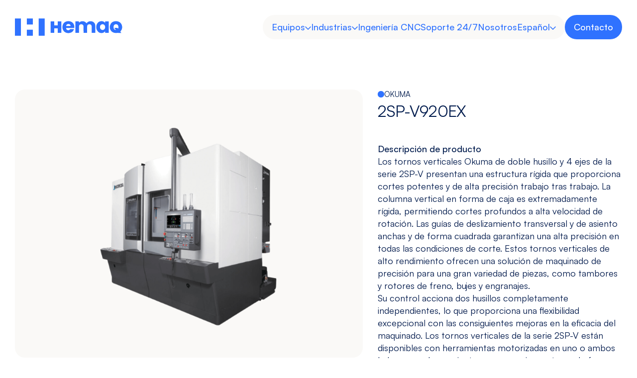

--- FILE ---
content_type: text/html; charset=UTF-8
request_url: https://www.hemaq.com/equipment/2sp-v920ex/
body_size: 20955
content:
<!doctype html><html lang="es-ES" prefix="og: https://ogp.me/ns#" ><head><meta charset="UTF-8" /><meta name="viewport" content="width=device-width, initial-scale=1" /><link rel="alternate" hreflang="es" href="https://www.hemaq.com/equipment/2sp-v920ex/" /><link rel="alternate" hreflang="en" href="https://www.hemaq.com/en/equipment/2sp-v920ex/" /><link rel="alternate" hreflang="x-default" href="https://www.hemaq.com/equipment/2sp-v920ex/" />  <script data-cfasync="false" data-pagespeed-no-defer>var gtm4wp_datalayer_name="dataLayer";var dataLayer=dataLayer||[];</script> <title>2SP-V920EX - Hemaq</title><meta name="robots" content="follow, index, max-snippet:-1, max-video-preview:-1, max-image-preview:large"/><link rel="canonical" href="https://www.hemaq.com/equipment/2sp-v920ex/" /><meta property="og:locale" content="es_ES" /><meta property="og:type" content="article" /><meta property="og:title" content="2SP-V920EX - Hemaq" /><meta property="og:url" content="https://www.hemaq.com/equipment/2sp-v920ex/" /><meta property="og:site_name" content="HEMAQ" /><meta property="og:updated_time" content="2024-08-20T18:52:59+00:00" /><meta property="og:image" content="https://www.hemaq.com/wp-content/uploads/2024/06/2SP-V920EX.png" /><meta property="og:image:secure_url" content="https://www.hemaq.com/wp-content/uploads/2024/06/2SP-V920EX.png" /><meta property="og:image:width" content="1492" /><meta property="og:image:height" content="1080" /><meta property="og:image:alt" content="2SP-V920EX" /><meta property="og:image:type" content="image/png" /><meta name="twitter:card" content="summary_large_image" /><meta name="twitter:title" content="2SP-V920EX - Hemaq" /><meta name="twitter:image" content="https://www.hemaq.com/wp-content/uploads/2024/06/2SP-V920EX.png" /><link rel='dns-prefetch' href='//code.jquery.com' /><link rel='dns-prefetch' href='//cdn.jsdelivr.net' /><link rel='dns-prefetch' href='//www.googletagmanager.com' /><link rel="alternate" type="application/rss+xml" title="Hemaq &raquo; Feed" href="https://www.hemaq.com/feed/" /><link rel="alternate" title="oEmbed (JSON)" type="application/json+oembed" href="https://www.hemaq.com/wp-json/oembed/1.0/embed?url=https%3A%2F%2Fwww.hemaq.com%2Fequipment%2F2sp-v920ex%2F" /><link rel="alternate" title="oEmbed (XML)" type="text/xml+oembed" href="https://www.hemaq.com/wp-json/oembed/1.0/embed?url=https%3A%2F%2Fwww.hemaq.com%2Fequipment%2F2sp-v920ex%2F&#038;format=xml" /><style id='wp-img-auto-sizes-contain-inline-css'>img:is([sizes=auto i],[sizes^="auto," i]){contain-intrinsic-size:3000px 1500px}</style><link rel='stylesheet' id='hemaq-style-css' href='https://www.hemaq.com/wp-content/themes/hemaq/style.min.css?ver=1.1' media='all' /><style id='classic-theme-styles-inline-css'>.wp-block-button__link{color:#fff;background-color:#32373c;border-radius:9999px;box-shadow:none;text-decoration:none;padding:calc(0.667em + 2px) calc(1.333em + 2px);font-size:1.125em}.wp-block-file__button{background:#32373c;color:#fff;text-decoration:none}</style><link rel='stylesheet' id='twenty-twenty-one-custom-color-overrides-css' href='https://www.hemaq.com/wp-content/themes/hemaq/assets/css/custom-color-overrides.css?ver=6.9' media='all' /><link rel='stylesheet' id='wpml-legacy-dropdown-click-0-css' href='https://www.hemaq.com/wp-content/plugins/sitepress-multilingual-cms/templates/language-switchers/legacy-dropdown-click/style.min.css?ver=1' media='all' /><link rel='stylesheet' id='twenty-twenty-one-print-style-css' href='https://www.hemaq.com/wp-content/cache/autoptimize/css/autoptimize_single_a1fa020f90cf7095bdb59ae6619e6524.css?ver=6.9' media='print' /> <script src="https://www.hemaq.com/wp-content/plugins/nelio-ab-testing/assets/dist/js/visitor-type.js?ver=493f3fb005029d7ebf0b" id="nelio-ab-testing-visitor-type-js"></script> <script defer src="https://www.hemaq.com/wp-content/plugins/sitepress-multilingual-cms/templates/language-switchers/legacy-dropdown-click/script.min.js?ver=1" id="wpml-legacy-dropdown-click-0-js"></script> <link rel="https://api.w.org/" href="https://www.hemaq.com/wp-json/" /><link rel="alternate" title="JSON" type="application/json" href="https://www.hemaq.com/wp-json/wp/v2/equipment/1974" /><link rel="EditURI" type="application/rsd+xml" title="RSD" href="https://www.hemaq.com/xmlrpc.php?rsd" /><meta name="generator" content="WordPress 6.9" /><link rel='shortlink' href='https://www.hemaq.com/?p=1974' /><meta name="generator" content="WPML ver:4.8.1 stt:1,2;" /> <style>@media (max-width:768px){body.page-id-7627 #atencion-planes{position:relative !important;background-color:#fff !important;margin-top:-170px !important;z-index:1 !important}}</style><meta name="generator" content="Site Kit by Google 1.163.0" />  <script defer src="https://www.googletagmanager.com/gtag/js?id=G-L6DDG59WL5"></script> <script defer src="[data-uri]"></script>  <script defer src="[data-uri]"></script> 
 <script data-cfasync="false" data-pagespeed-no-defer>var dataLayer_content={"pagePostType":"equipment","pagePostType2":"single-equipment","pagePostAuthor":"hemaq"};dataLayer.push(dataLayer_content);</script> <script data-cfasync="false" data-pagespeed-no-defer>(function(w,d,s,l,i){w[l]=w[l]||[];w[l].push({'gtm.start':new Date().getTime(),event:'gtm.js'});var f=d.getElementsByTagName(s)[0],j=d.createElement(s),dl=l!='dataLayer'?'&l='+l:'';j.async=true;j.src='//www.googletagmanager.com/gtm.js?id='+i+dl;f.parentNode.insertBefore(j,f);})(window,document,'script','dataLayer','GTM-PV42D68');</script>  <script defer id="google_gtagjs" src="https://www.googletagmanager.com/gtag/js?id=G-GM87CPSSQC"></script> <script defer id="google_gtagjs-inline" src="[data-uri]"></script> <link rel="icon" href="https://www.hemaq.com/wp-content/uploads/2024/06/cropped-fav-32x32.png" sizes="32x32" /><link rel="icon" href="https://www.hemaq.com/wp-content/uploads/2024/06/cropped-fav-192x192.png" sizes="192x192" /><link rel="apple-touch-icon" href="https://www.hemaq.com/wp-content/uploads/2024/06/cropped-fav-180x180.png" /><meta name="msapplication-TileImage" content="https://www.hemaq.com/wp-content/uploads/2024/06/cropped-fav-270x270.png" /><style id="wp-custom-css">body.page-id-6 .contact-tooltip{background-color:#dafd35;color:#002f87}body.page-id-6 .contact-tooltip svg path{stroke:#000 !important}body.page-id-542 .contact-tooltip{background-color:#dafd35;color:#002f87}body.page-id-542 .contact-tooltip svg path{stroke:#000 !important}body.page-id-542 div.card-hero div{display:none}@media (min-width:480px){body.page-id-6 #mapa-1{padding-right:15%}body.page-id-6 #mapa-2{padding-right:19%}body.page-id-6 #mapa-2 div{font-size:15px}body.page-id-6 #mapa-3{padding-right:18%}body.page-id-416 #mapa-1{padding-right:25%}body.page-id-416 #mapa-2{padding-right:29%}body.page-id-416 #mapa-2 div{font-size:15px}body.page-id-416 #mapa-3{padding-right:28%}body.page-id-6 p.display-cards{letter-spacing:-4px}body.page-id-542 #mapa-1{padding-right:15%}body.page-id-542 #mapa-2{padding-right:19%}body.page-id-542 #mapa-2 div{font-size:15px}body.page-id-542 #mapa-3{padding-right:18%}body.page-id-874 #mapa-1{padding-right:25%}body.page-id-874 #mapa-2{padding-right:29%}body.page-id-874 #mapa-2 div{font-size:15px}body.page-id-874 #mapa-3{padding-right:28%}body.page-id-542 p.display-cards{letter-spacing:-4px}}@media (min-width:480px){body.page-id-6 #home-productos{position:relative;top:-1000px}body.page-id-6 #home-nosotros{position:relative;top:920px}body.page-id-6 #home-industria{display:none}body.page-id-542 #home-productos{position:relative;top:-1000px}body.page-id-542 #home-nosotros{position:relative;top:920px}body.page-id-542 #home-industria{display:none}body.page-id-542 a.btn.btn-white.mt-40{display:none}}@media (max-width:480px){body.page-id-6 #home-industria{display:none}}body #submitenviar{position:relative;top:40px}body #submitenviarsupport{position:relative;top:40px}body span.wpcf7-form-control-wrap.recaptcha{position:relative;top:20px}body.page-id-5200 #servicios-mejora{display:none}body.page-id-4662 #servicios-refacciones{display:none}body.page-id-4662 #servicios-mejora h1{display:none}body.page-id-4662 #servicios-mejora{margin-top:-10% !important}body.page-id-4710 #servicios-refacciones{display:none}body.page-id-4710 #servicios-mejora h1{display:none}body.page-id-4710 #servicios-mejora{margin-top:-10% !important}body.page-id-5542 #servicios-refacciones{display:none}body.page-id-5542 #servicios-mejora h1{display:none}body.page-id-5542 h3.display.c-white.pb-25.pb-md-35.pb-lg-30{font-size:30px;line-height:35px}body.page-id-5542 #servicios-servicios div.col-2{margin-left:10% !important;display:none}body.page-id-5542 #servicios-mejora{margin-top:-10% !important}body.page-id-5612 #servicios-refacciones{display:none}body.page-id-5612 #servicios-mejora h1{display:none}body.page-id-5612 h3.display.c-white.pb-25.pb-md-35.pb-lg-30{font-size:30px;line-height:35px}body.page-id-5612 #servicios-servicios div.col-2{margin-left:10% !important;display:none}body.page-id-5612 #servicios-mejora{margin-top:-10% !important}body.postid-4615 h1.display.text-center.pt-15.pt-lg-10{font-size:36px;line-height:42px}@media (max-width:480px){body.page-id-4386 .hero-img img{position:relative;height:160% !important;padding-bottom:200px !important}body.page-id-4386 #atencion-planes{position:relative;background-color:#fff;margin-top:-120px;z-index:1}}body.page-id-4386 #atencion-servicio{display:none}body.page-id-4386 div.card.mint{background-color:#b7925d !important}body.page-id-4386 h3.c-db{color:#fff !important}body.page-id-4386 svg.c-drop-arrow path{stroke:#fff !important}body.page-id-4386 p.px-20{color:#fff}body.page-id-4386 .card.purple{background-color:#e2e2e2 !important}body.page-id-4386 .card.purple{background-color:#e2e2e2 !important}body.page-id-4386 h3.c-white.pt-10.pt-md-0.pt-lg-20i.order-md-1.order-lg-2{color:#3c3c3b}body.page-id-4386 p.pt-10.pt-md-15{color:#3c3c3b}body.page-id-4386 span.c-bullet{background-color:#b7925d !important}body.page-id-4386 a.d-flex.gap-10.align-items-center.pl-10.button-flecha{color:#3c3c3b}body.page-id-4386 div.c-arrow-lg.white{background-color:#b7925d}body.page-id-4386 div.c-arrow-lg.white svg path{stroke:#e2e2e2}body.page-id-4386 .circle{background-color:#b7925d !important}body.page-id-4386 .btn-blue{background-color:#1f3a55 !important}body.page-id-4386 .btn-blue:hover{background-color:#b7925d !important;color:#1f3a55}body.page-id-4386 div.c-arrow.white svg path{stroke:#1f3a55}body.page-id-4386 #mandars button{background-color:#1f3a55}body.page-id-4386 #mandars button:hover{background-color:#b7925d}body.page-id-4386 .submit-button .c-arrow{display:none}body.page-id-4386 footer{background-color:#1f3a55}@media (min-width:480px){body.page-id-4386 #atencion-planes div.tag.tag-under-white.order-md-2.order-lg-1.mt-md-3.mt-lg-0{display:none}body.page-id-4386 #mandars{position:relative;top:40px}body.page-id-4386 span.wpcf7-form-control-wrap.recaptcha{position:relative;top:20px}}body.page-id-5789 #atencion-servicio{display:none}body.page-id-5789 div.card.mint{background-color:#b7925d !important}body.page-id-5789 h3.c-db{color:#fff !important}body.page-id-5789 svg.c-drop-arrow path{stroke:#fff !important}body.page-id-5789 p.px-20{color:#fff}body.page-id-5789 .card.purple{background-color:#e2e2e2 !important}body.page-id-5789 .card.purple{background-color:#e2e2e2 !important}body.page-id-5789 h3.c-white.pt-10.pt-md-0.pt-lg-20i.order-md-1.order-lg-2{color:#3c3c3b}body.page-id-5789 p.pt-10.pt-md-15{color:#3c3c3b}body.page-id-5789 span.c-bullet{background-color:#b7925d !important}body.page-id-5789 a.d-flex.gap-10.align-items-center.pl-10.button-flecha{color:#3c3c3b}body.page-id-5789 div.c-arrow-lg.white{background-color:#b7925d}body.page-id-5789 div.c-arrow-lg.white svg path{stroke:#e2e2e2}body.page-id-5789 .circle{background-color:#b7925d !important}body.page-id-5789 .btn-blue{background-color:#1f3a55 !important}body.page-id-5789 .btn-blue:hover{background-color:#b7925d !important;color:#1f3a55}body.page-id-5789 div.c-arrow.white svg path{stroke:#1f3a55}body.page-id-5789 #mandars button{background-color:#1f3a55}body.page-id-5789 #mandars button:hover{background-color:#b7925d}body.page-id-5789 .submit-button .c-arrow{display:none}body.page-id-5789 footer{background-color:#1f3a55}body.page-id-5789 #atencion-planes div.tag.tag-under-white.order-md-2.order-lg-1.mt-md-3.mt-lg-0{display:none}body.page-id-5789 #mandars{position:relative;top:40px}body.page-id-5789 span.wpcf7-form-control-wrap.recaptcha{position:relative;top:20px}body.page-id-5809 #servicios-refacciones{display:none}body.page-id-5809 #servicios-mejora{position:relative;margin-top:-10%}body.page-id-5817 #servicios-refacciones{display:none}body.page-id-5817 #servicios-mejora{position:relative;margin-top:-10%}body.page-id-6103 #atencion-servicio{display:none}body.page-id-6103 .tag{display:none}body.page-id-6175 .tag{display:none}body.page-id-6175 #atencion-servicio{display:none}body.page-id-6147 .tag{display:none}body.page-id-6147 #atencion-servicio{display:none}body.page-id-6188 .tag{display:none}body.page-id-6188 #atencion-servicio{display:none}body.page-id-6857{background-color:#f0f0ef}body.page-id-6857 #atencion-servicio{display:none}body.page-id-6857 span.c-bullet{background-color:#49fac6 !important}body.page-id-6857 #atencion-planes .card.mint{background-color:#002f87}body.page-id-6857 .card.purple{background-color:#002f87 !important}body.page-id-6857 div.tag.tag-under-white.order-md-2.order-lg-1.mt-md-3.mt-lg-0{display:none}body.page-id-6857 div.circle.blue{background-color:#002f87}body.page-id-6857 footer{background-color:#002f87}body.page-id-6857 svg.c-drop-arrow path{stroke:#fff !important}@media (max-width:480px){body.page-id-6857 .hero-img img{position:relative;height:160% !important;padding-bottom:200px !important}body.page-id-6857 #atencion-planes{position:relative;background-color:#fff;margin-top:-120px;z-index:1}}@media (min-width:480px){body.page-id-6857 #mandars{position:relative;top:40px}body.page-id-6857 span.wpcf7-form-control-wrap.recaptcha{position:relative;top:20px}body.page-id-6857 div.row.pt-40.pt-lg-100.new-stagger-on-scroll.animate{position:relative;margin:5%}}body.page-id-6858{background-color:#f0f0ef}body.page-id-6858 #atencion-servicio{display:none}body.page-id-6858 span.c-bullet{background-color:#49fac6 !important}body.page-id-6858 #atencion-planes .card.mint{background-color:#002f87}body.page-id-6858 .card.purple{background-color:#002f87 !important}body.page-id-6858 div.tag.tag-under-white.order-md-2.order-lg-1.mt-md-3.mt-lg-0{display:none}body.page-id-6858 div.circle.blue{background-color:#002f87}body.page-id-6858 footer{background-color:#002f87}body.page-id-6858 svg.c-drop-arrow path{stroke:#fff !important}body.page-id-6858 .btn-blue{display:none}@media (max-width:480px){body.page-id-6858 .hero-img img{position:relative;height:160% !important;padding-bottom:200px !important}body.page-id-6858 #atencion-planes{position:relative;background-color:#fff;margin-top:-120px;z-index:1}}@media (min-width:480px){body.page-id-6858 #mandars{position:relative;top:40px}body.page-id-6858 span.wpcf7-form-control-wrap.recaptcha{position:relative;top:20px}body.page-id-6858 div.row.pt-40.pt-lg-100.new-stagger-on-scroll.animate{position:relative;margin:5%}}body.page-id-6 div.swiper-slide a.thumb-product img.w-100{width:100% !important}body.page-id-7627 #atencion-atencion{display:none}body.page-id-7627 #atencion-servicio{position:relative;margin-top:100px}body.page-id-7627 #atencion-planes .nosotros-accordion .card{background-color:#00a2d2}body.page-id-7627 #atencion-planes .capacitacion span.mint-circle-drop{background-color:#d5d5d5}body.page-id-7627 svg.c-drop-arrow path{stroke:#fff !important}body.page-id-7627 #atencion-planes div.swiper-slide .card{background-color:#00a2d2 !important}body.page-id-7627 #atencion-planes div.swiper-slide .card .tag{display:none}body.page-id-7627 div.custom-pagination{display:none}@media (min-width:480px){body.page-id-7627 #atencion-servicio a button{position:relative;left:24%}body.page-id-7627 #punto1{font-size:20px;margin-left:-100px}body.page-id-7627 #punto2{font-size:20px;margin-left:-100px}body.page-id-7627 #punto3{font-size:20px;margin-left:-100px}body.page-id-7627 #botonmodig{position:relative;top:40px}body.page-id-7627 span.wpcf7-form-control-wrap.recaptcha{position:relative;top:20px}}body.postid-8033 hr{width:100% !important;height:1px !important;color:#a0a0a0 !important}</style><link rel="preload" href="/wp-content/themes/hemaq/assets/fonts/Satoshi-Medium.woff2" as="font" type="font/woff2" crossorigin="anonymous"><link rel="preload" href="/wp-content/themes/hemaq/assets/fonts/Satoshi-Regular.woff2" as="font" type="font/woff2" crossorigin="anonymous"><style id='global-styles-inline-css'>:root{--wp--preset--aspect-ratio--square:1;--wp--preset--aspect-ratio--4-3:4/3;--wp--preset--aspect-ratio--3-4:3/4;--wp--preset--aspect-ratio--3-2:3/2;--wp--preset--aspect-ratio--2-3:2/3;--wp--preset--aspect-ratio--16-9:16/9;--wp--preset--aspect-ratio--9-16:9/16;--wp--preset--color--black:#000;--wp--preset--color--cyan-bluish-gray:#abb8c3;--wp--preset--color--white:#fff;--wp--preset--color--pale-pink:#f78da7;--wp--preset--color--vivid-red:#cf2e2e;--wp--preset--color--luminous-vivid-orange:#ff6900;--wp--preset--color--luminous-vivid-amber:#fcb900;--wp--preset--color--light-green-cyan:#7bdcb5;--wp--preset--color--vivid-green-cyan:#00d084;--wp--preset--color--pale-cyan-blue:#8ed1fc;--wp--preset--color--vivid-cyan-blue:#0693e3;--wp--preset--color--vivid-purple:#9b51e0;--wp--preset--color--dark-gray:#28303d;--wp--preset--color--gray:#39414d;--wp--preset--color--green:#d1e4dd;--wp--preset--color--blue:#d1dfe4;--wp--preset--color--purple:#d1d1e4;--wp--preset--color--red:#e4d1d1;--wp--preset--color--orange:#e4dad1;--wp--preset--color--yellow:#eeeadd;--wp--preset--gradient--vivid-cyan-blue-to-vivid-purple:linear-gradient(135deg,#0693e3 0%,#9b51e0 100%);--wp--preset--gradient--light-green-cyan-to-vivid-green-cyan:linear-gradient(135deg,#7adcb4 0%,#00d082 100%);--wp--preset--gradient--luminous-vivid-amber-to-luminous-vivid-orange:linear-gradient(135deg,#fcb900 0%,#ff6900 100%);--wp--preset--gradient--luminous-vivid-orange-to-vivid-red:linear-gradient(135deg,#ff6900 0%,#cf2e2e 100%);--wp--preset--gradient--very-light-gray-to-cyan-bluish-gray:linear-gradient(135deg,#eee 0%,#a9b8c3 100%);--wp--preset--gradient--cool-to-warm-spectrum:linear-gradient(135deg,#4aeadc 0%,#9778d1 20%,#cf2aba 40%,#ee2c82 60%,#fb6962 80%,#fef84c 100%);--wp--preset--gradient--blush-light-purple:linear-gradient(135deg,#ffceec 0%,#9896f0 100%);--wp--preset--gradient--blush-bordeaux:linear-gradient(135deg,#fecda5 0%,#fe2d2d 50%,#6b003e 100%);--wp--preset--gradient--luminous-dusk:linear-gradient(135deg,#ffcb70 0%,#c751c0 50%,#4158d0 100%);--wp--preset--gradient--pale-ocean:linear-gradient(135deg,#fff5cb 0%,#b6e3d4 50%,#33a7b5 100%);--wp--preset--gradient--electric-grass:linear-gradient(135deg,#caf880 0%,#71ce7e 100%);--wp--preset--gradient--midnight:linear-gradient(135deg,#020381 0%,#2874fc 100%);--wp--preset--gradient--purple-to-yellow:linear-gradient(160deg,#d1d1e4 0%,#eeeadd 100%);--wp--preset--gradient--yellow-to-purple:linear-gradient(160deg,#eeeadd 0%,#d1d1e4 100%);--wp--preset--gradient--green-to-yellow:linear-gradient(160deg,#d1e4dd 0%,#eeeadd 100%);--wp--preset--gradient--yellow-to-green:linear-gradient(160deg,#eeeadd 0%,#d1e4dd 100%);--wp--preset--gradient--red-to-yellow:linear-gradient(160deg,#e4d1d1 0%,#eeeadd 100%);--wp--preset--gradient--yellow-to-red:linear-gradient(160deg,#eeeadd 0%,#e4d1d1 100%);--wp--preset--gradient--purple-to-red:linear-gradient(160deg,#d1d1e4 0%,#e4d1d1 100%);--wp--preset--gradient--red-to-purple:linear-gradient(160deg,#e4d1d1 0%,#d1d1e4 100%);--wp--preset--font-size--small:18px;--wp--preset--font-size--medium:20px;--wp--preset--font-size--large:24px;--wp--preset--font-size--x-large:42px;--wp--preset--font-size--extra-small:16px;--wp--preset--font-size--normal:20px;--wp--preset--font-size--extra-large:40px;--wp--preset--font-size--huge:96px;--wp--preset--font-size--gigantic:144px;--wp--preset--spacing--20:.44rem;--wp--preset--spacing--30:.67rem;--wp--preset--spacing--40:1rem;--wp--preset--spacing--50:1.5rem;--wp--preset--spacing--60:2.25rem;--wp--preset--spacing--70:3.38rem;--wp--preset--spacing--80:5.06rem;--wp--preset--shadow--natural:6px 6px 9px rgba(0,0,0,.2);--wp--preset--shadow--deep:12px 12px 50px rgba(0,0,0,.4);--wp--preset--shadow--sharp:6px 6px 0px rgba(0,0,0,.2);--wp--preset--shadow--outlined:6px 6px 0px -3px #fff,6px 6px #000;--wp--preset--shadow--crisp:6px 6px 0px #000}:where(.is-layout-flex){gap:.5em}:where(.is-layout-grid){gap:.5em}body .is-layout-flex{display:flex}.is-layout-flex{flex-wrap:wrap;align-items:center}.is-layout-flex>:is(*,div){margin:0}body .is-layout-grid{display:grid}.is-layout-grid>:is(*,div){margin:0}:where(.wp-block-columns.is-layout-flex){gap:2em}:where(.wp-block-columns.is-layout-grid){gap:2em}:where(.wp-block-post-template.is-layout-flex){gap:1.25em}:where(.wp-block-post-template.is-layout-grid){gap:1.25em}.has-black-color{color:var(--wp--preset--color--black) !important}.has-cyan-bluish-gray-color{color:var(--wp--preset--color--cyan-bluish-gray) !important}.has-white-color{color:var(--wp--preset--color--white) !important}.has-pale-pink-color{color:var(--wp--preset--color--pale-pink) !important}.has-vivid-red-color{color:var(--wp--preset--color--vivid-red) !important}.has-luminous-vivid-orange-color{color:var(--wp--preset--color--luminous-vivid-orange) !important}.has-luminous-vivid-amber-color{color:var(--wp--preset--color--luminous-vivid-amber) !important}.has-light-green-cyan-color{color:var(--wp--preset--color--light-green-cyan) !important}.has-vivid-green-cyan-color{color:var(--wp--preset--color--vivid-green-cyan) !important}.has-pale-cyan-blue-color{color:var(--wp--preset--color--pale-cyan-blue) !important}.has-vivid-cyan-blue-color{color:var(--wp--preset--color--vivid-cyan-blue) !important}.has-vivid-purple-color{color:var(--wp--preset--color--vivid-purple) !important}.has-black-background-color{background-color:var(--wp--preset--color--black) !important}.has-cyan-bluish-gray-background-color{background-color:var(--wp--preset--color--cyan-bluish-gray) !important}.has-white-background-color{background-color:var(--wp--preset--color--white) !important}.has-pale-pink-background-color{background-color:var(--wp--preset--color--pale-pink) !important}.has-vivid-red-background-color{background-color:var(--wp--preset--color--vivid-red) !important}.has-luminous-vivid-orange-background-color{background-color:var(--wp--preset--color--luminous-vivid-orange) !important}.has-luminous-vivid-amber-background-color{background-color:var(--wp--preset--color--luminous-vivid-amber) !important}.has-light-green-cyan-background-color{background-color:var(--wp--preset--color--light-green-cyan) !important}.has-vivid-green-cyan-background-color{background-color:var(--wp--preset--color--vivid-green-cyan) !important}.has-pale-cyan-blue-background-color{background-color:var(--wp--preset--color--pale-cyan-blue) !important}.has-vivid-cyan-blue-background-color{background-color:var(--wp--preset--color--vivid-cyan-blue) !important}.has-vivid-purple-background-color{background-color:var(--wp--preset--color--vivid-purple) !important}.has-black-border-color{border-color:var(--wp--preset--color--black) !important}.has-cyan-bluish-gray-border-color{border-color:var(--wp--preset--color--cyan-bluish-gray) !important}.has-white-border-color{border-color:var(--wp--preset--color--white) !important}.has-pale-pink-border-color{border-color:var(--wp--preset--color--pale-pink) !important}.has-vivid-red-border-color{border-color:var(--wp--preset--color--vivid-red) !important}.has-luminous-vivid-orange-border-color{border-color:var(--wp--preset--color--luminous-vivid-orange) !important}.has-luminous-vivid-amber-border-color{border-color:var(--wp--preset--color--luminous-vivid-amber) !important}.has-light-green-cyan-border-color{border-color:var(--wp--preset--color--light-green-cyan) !important}.has-vivid-green-cyan-border-color{border-color:var(--wp--preset--color--vivid-green-cyan) !important}.has-pale-cyan-blue-border-color{border-color:var(--wp--preset--color--pale-cyan-blue) !important}.has-vivid-cyan-blue-border-color{border-color:var(--wp--preset--color--vivid-cyan-blue) !important}.has-vivid-purple-border-color{border-color:var(--wp--preset--color--vivid-purple) !important}.has-vivid-cyan-blue-to-vivid-purple-gradient-background{background:var(--wp--preset--gradient--vivid-cyan-blue-to-vivid-purple) !important}.has-light-green-cyan-to-vivid-green-cyan-gradient-background{background:var(--wp--preset--gradient--light-green-cyan-to-vivid-green-cyan) !important}.has-luminous-vivid-amber-to-luminous-vivid-orange-gradient-background{background:var(--wp--preset--gradient--luminous-vivid-amber-to-luminous-vivid-orange) !important}.has-luminous-vivid-orange-to-vivid-red-gradient-background{background:var(--wp--preset--gradient--luminous-vivid-orange-to-vivid-red) !important}.has-very-light-gray-to-cyan-bluish-gray-gradient-background{background:var(--wp--preset--gradient--very-light-gray-to-cyan-bluish-gray) !important}.has-cool-to-warm-spectrum-gradient-background{background:var(--wp--preset--gradient--cool-to-warm-spectrum) !important}.has-blush-light-purple-gradient-background{background:var(--wp--preset--gradient--blush-light-purple) !important}.has-blush-bordeaux-gradient-background{background:var(--wp--preset--gradient--blush-bordeaux) !important}.has-luminous-dusk-gradient-background{background:var(--wp--preset--gradient--luminous-dusk) !important}.has-pale-ocean-gradient-background{background:var(--wp--preset--gradient--pale-ocean) !important}.has-electric-grass-gradient-background{background:var(--wp--preset--gradient--electric-grass) !important}.has-midnight-gradient-background{background:var(--wp--preset--gradient--midnight) !important}.has-small-font-size{font-size:var(--wp--preset--font-size--small) !important}.has-medium-font-size{font-size:var(--wp--preset--font-size--medium) !important}.has-large-font-size{font-size:var(--wp--preset--font-size--large) !important}.has-x-large-font-size{font-size:var(--wp--preset--font-size--x-large) !important}</style><style id='core-block-supports-inline-css'></style></head><body class="wp-singular equipment-template-default single single-equipment postid-1974 wp-custom-logo wp-embed-responsive wp-theme-hemaq is-light-theme no-js singular"> <noscript><iframe src="https://www.googletagmanager.com/ns.html?id=GTM-PV42D68" height="0" width="0" style="display:none;visibility:hidden" aria-hidden="true"></iframe></noscript><div class="loader-component"><div class="loader-image"></div></div><header class="header-offwhite"><div class="container-fluid px-md-30 px-xl-50 container-header py-15 py-md-30"><div class="row"><div class="col-6 col-lg-3 d-flex align-items-center"> <a class="d-block" aria-label="Logo Hemaq" href="https://www.hemaq.com"> <svg class="logo" width="249" height="40" viewBox="0 0 249 40" fill="none" xmlns="http://www.w3.org/2000/svg"> <path d="M184.447 10.9918C180.706 5.14421 171.254 4.67931 166.623 10.1193C166.352 10.4363 166.195 10.874 165.651 11.0763C163.728 8.15704 160.939 6.64761 157.5 6.37289C154.05 6.09817 150.989 7.0461 148.54 9.69667C148.196 8.60685 148.712 7.58648 148.19 6.67176H148.187C145.522 6.55402 142.856 6.57817 140.187 6.65968L140.19 6.6627C139.737 6.92233 139.964 7.36006 139.964 7.70723C139.949 15.9216 139.949 24.1389 139.955 32.3533C139.955 32.6853 139.843 33.0506 140.124 33.3465H148.414C148.414 32.791 148.414 32.317 148.414 31.8491C148.417 27.3721 148.386 22.8952 148.435 18.4182C148.462 15.6499 149.983 13.9291 152.625 13.4672C155.457 12.9752 157.953 14.3729 158.657 16.8906C158.901 17.7661 158.946 18.6869 158.946 19.6016C158.937 23.6891 158.937 27.7736 158.946 31.8612C158.946 32.3321 158.847 32.8152 159.085 33.3253H167.272C167.272 32.8242 167.272 32.4318 167.272 32.0453C167.278 27.5231 167.248 23.0008 167.3 18.4816C167.333 15.6348 168.818 13.911 171.577 13.4823C174.276 13.0657 177.301 14.1978 177.739 17.8446C177.802 18.3608 177.829 18.8831 177.829 19.4023C177.835 23.5744 177.826 27.7465 177.838 31.9216C177.842 32.3804 177.7 32.8755 178.008 33.3163H186.095C186.095 27.4869 186.155 21.751 186.059 16.0182C186.032 14.2401 185.428 12.5284 184.447 10.9918Z" fill="white" /> <path d="M115.07 8.92386C111.958 11.3118 110.454 14.554 110.092 18.4001C109.579 23.8733 111.514 29.3163 116.77 32.1299C119.52 33.6061 122.484 34.0167 125.524 33.7057C130.617 33.1805 134.412 30.705 136.486 25.8446C136.637 25.4854 136.966 25.105 136.697 24.631H127.997C126.409 27.2846 123.686 27.5322 121.66 26.8016C119.644 26.068 118.4 24.1239 118.602 21.9986H137.371C137.926 18.2039 137.346 14.7593 135.251 11.6257C130.853 5.06273 120.296 4.9148 115.07 8.92386ZM118.566 17.2831C118.853 14.4424 120.966 12.7699 124.091 12.8333C126.907 12.8876 128.703 14.5088 128.906 17.2831H118.566Z" fill="white" /> <path d="M99.1698 16.1057H91.0702V6.60229H82.7411V33.3555H91.0913V23.034C93.8596 22.7714 96.4618 22.88 99.2603 22.868V33.3374H107.592V6.60531H99.1698V16.1057Z" fill="white" /> <path d="M245.34 28.8785C247.831 25.8657 248.661 22.3336 248.296 18.5329C247.789 13.2589 245.123 9.47021 240.232 7.38417C237.802 6.3487 235.248 6.11927 232.652 6.31549C227.629 6.69285 223.577 8.85738 221.328 13.5034C219.01 18.2944 219.161 23.2181 222.017 27.7917C225.386 33.1925 232.978 34.6929 238.964 33.0264L239.475 33.6725H246.605L243.952 30.3095C244.438 29.9623 244.963 29.3313 245.34 28.8785ZM238.835 23.8279L237.265 21.8385H230.134L233.98 26.714C233.82 26.72 233.802 26.717 233.603 26.6898C230.029 26.3185 228.489 23.4898 228.426 20.637C228.38 18.7834 228.489 16.9751 229.672 15.4476C231.082 13.6272 233.026 13.0687 235.191 13.434C237.201 13.7721 238.602 15.0913 239.254 17.0415C240.024 19.3419 240.13 21.6483 238.835 23.8279Z" fill="white" /> <path d="M217.232 6.6475H216.362C216.356 6.6475 216.35 6.64448 216.341 6.64448H209.014C209.014 7.2724 209.032 7.78863 209.008 8.30184C208.984 8.84222 209.132 9.40976 208.869 9.95316C208.359 9.47316 207.915 9.00825 207.426 8.59769C203.04 4.94486 195.952 5.51542 191.985 9.89278C188.752 13.4611 188.057 17.7962 188.592 22.409C188.595 22.4271 188.598 22.4483 188.601 22.4694C188.978 25.6966 190.536 28.6641 192.93 30.8226C193.277 31.1335 193.534 31.3841 193.585 31.4716C195.695 33.1683 198.128 33.7841 200.782 33.7539C204.054 33.7177 206.726 32.4196 209.072 29.6664V33.3252H217.38V30.2822C217.365 22.9101 217.349 15.5381 217.334 8.16599C217.368 7.66486 217.488 7.15165 217.232 6.6475ZM204.598 26.4181C200.731 27.4022 197.292 24.7939 197.002 20.6611C196.987 20.4467 196.999 20.2294 196.999 20.009C197.057 17.5879 197.736 15.4686 199.97 14.1977C201.953 13.0656 203.988 13.0656 205.977 14.1886C208.109 15.3901 208.851 17.4007 209.002 19.7252C209.214 22.8649 207.327 25.7207 204.598 26.4181Z" fill="white" /> <path d="M13.9049 0H0V40H13.9049V0Z" fill="white" /> <path d="M68.9388 0H55.0339V40H68.9388V0Z" fill="white" /> <path d="M41.5064 26.0469H27.6015V40.0001H41.5064V26.0469Z" fill="white" /> <path d="M41.5064 0H27.6015V13.9532H41.5064V0Z" fill="white" /> </svg> <span class="visibility-hidden">Logo</span> </a></div><div class="col-6 col-lg-9 d-flex justify-content-end ps-lg-0"><ul class="navbar"><li class="nav-item"> <a class="nav-link" href="https://www.hemaq.com/equipos-cnc/" data-toggle="hshow" data-target="#equipos-submenu"> Equipos <svg class="drop-arrow" width="12" height="7" viewBox="0 0 12 7" fill="none" xmlns="http://www.w3.org/2000/svg"> <path d="M1 1L6 6L11 1" stroke="#2F72FF" stroke-width="1.5" stroke-linecap="round" stroke-linejoin="round" /> </svg> </a></li><li class="nav-item"> <a class="nav-link" href="https://www.hemaq.com/industrias-cnc/" data-toggle="hshow" data-target="#industrias-submenu"> Industrias <svg class="drop-arrow" width="12" height="7" viewBox="0 0 12 7" fill="none" xmlns="http://www.w3.org/2000/svg"> <path d="M1 1L6 6L11 1" stroke="#2F72FF" stroke-width="1.5" stroke-linecap="round" stroke-linejoin="round" /> </svg> </a></li><li class="nav-item"> <a class="nav-link" href="https://www.hemaq.com/ingenieria-cnc/"> Ingeniería CNC </a></li><li class="nav-item"> <a class="nav-link" href="https://www.hemaq.com/mantenimiento-a-maquinas/"> Soporte 24/7 </a></li><li class="nav-item"> <a class="nav-link" href="https://www.hemaq.com/venta-maquinas-herramienta-cnc/"> Nosotros </a></li><li class="nav-item"><div class="wpml-ls-statics-shortcode_actions wpml-ls wpml-ls-legacy-dropdown-click js-wpml-ls-legacy-dropdown-click"><ul role="menu"><li class="wpml-ls-slot-shortcode_actions wpml-ls-item wpml-ls-item-es wpml-ls-current-language wpml-ls-first-item wpml-ls-item-legacy-dropdown-click" role="none"> <a href="#" class="js-wpml-ls-item-toggle wpml-ls-item-toggle" role="menuitem" title="Switch to Español"> <span class="wpml-ls-native" role="menuitem">Español</span></a><ul class="js-wpml-ls-sub-menu wpml-ls-sub-menu" role="menu"><li class="wpml-ls-slot-shortcode_actions wpml-ls-item wpml-ls-item-en wpml-ls-last-item" role="none"> <a href="https://www.hemaq.com/en/equipment/2sp-v920ex/" class="wpml-ls-link" role="menuitem" aria-label="Switch to Inglés" title="Switch to Inglés"> <span class="wpml-ls-display">Inglés</span></a></li></ul></li></ul></div></li></ul><div class="contact-item"> <a class="contact-link" href="https://www.hemaq.com/contact/"> Contacto </a></div><div id="burger-menu" data-toggle="show" data-target=".header-menu, header"><div class="burger-icon"> <span></span> <span></span> <span></span> <span></span></div></div></div></div></div><div class="submenu header-submenucards d-none" id="industrias-submenu"><div class="submenu-in px-30 px-xl-50"><div class="submenu-cards pt-lg-135 pb-lg-60"> <a href="https://www.hemaq.com/industries/#automotriz" class="card-header button-footer"><div class="h3">Automotriz</div> <img loading="lazy" src="https://www.hemaq.com/wp-content/uploads/2024/05/auto.png" alt=""><div class="mt-auto d-flex justify-content-between"><p>Descubre</p><div class="c-arrow-lg white d-none d-md-flex"> <svg width="12" height="12" viewBox="0 0 12 12" fill="none" xmlns="http://www.w3.org/2000/svg"> <path d="M6 1L11 6L6 11" stroke="currentColor" stroke-linecap="round" stroke-linejoin="round" /> <path d="M10.5458 5.99982L1.00015 5.99985" stroke="currentColor" stroke-linecap="round" stroke-linejoin="round" /> </svg></div></div> </a> <a href="https://www.hemaq.com/industries/#aeroespacial" class="card-header button-footer"><div class="h3">Aeroespacial</div> <img loading="lazy" src="https://www.hemaq.com/wp-content/uploads/2024/06/AERO-1.png" alt=""><div class="mt-auto d-flex justify-content-between"><p>Descubre</p><div class="c-arrow-lg white d-none d-md-flex"> <svg width="12" height="12" viewBox="0 0 12 12" fill="none" xmlns="http://www.w3.org/2000/svg"> <path d="M6 1L11 6L6 11" stroke="currentColor" stroke-linecap="round" stroke-linejoin="round" /> <path d="M10.5458 5.99982L1.00015 5.99985" stroke="currentColor" stroke-linecap="round" stroke-linejoin="round" /> </svg></div></div> </a> <a href="https://www.hemaq.com/industries/#heavy-duty" class="card-header button-footer"><div class="h3">Heavy Duty</div> <img loading="lazy" src="https://www.hemaq.com/wp-content/uploads/2024/06/TROQUELES-INDUSTRIA.png" alt=""><div class="mt-auto d-flex justify-content-between"><p>Descubre</p><div class="c-arrow-lg white d-none d-md-flex"> <svg width="12" height="12" viewBox="0 0 12 12" fill="none" xmlns="http://www.w3.org/2000/svg"> <path d="M6 1L11 6L6 11" stroke="currentColor" stroke-linecap="round" stroke-linejoin="round" /> <path d="M10.5458 5.99982L1.00015 5.99985" stroke="currentColor" stroke-linecap="round" stroke-linejoin="round" /> </svg></div></div> </a> <a href="https://www.hemaq.com/industries/#moldes-y-troqueles" class="card-header button-footer"><div class="h3">Moldes y Troqueles</div> <img loading="lazy" src="https://www.hemaq.com/wp-content/uploads/2024/07/MoldesYTroqueles.png" alt=""><div class="mt-auto d-flex justify-content-between"><p>Descubre</p><div class="c-arrow-lg white d-none d-md-flex"> <svg width="12" height="12" viewBox="0 0 12 12" fill="none" xmlns="http://www.w3.org/2000/svg"> <path d="M6 1L11 6L6 11" stroke="currentColor" stroke-linecap="round" stroke-linejoin="round" /> <path d="M10.5458 5.99982L1.00015 5.99985" stroke="currentColor" stroke-linecap="round" stroke-linejoin="round" /> </svg></div></div> </a> <a href="https://www.hemaq.com/industries/#industria-médica" class="card-header button-footer"><div class="h3">Industria Médica</div> <img loading="lazy" src="https://www.hemaq.com/wp-content/uploads/2024/07/Medica.png" alt=""><div class="mt-auto d-flex justify-content-between"><p>Descubre</p><div class="c-arrow-lg white d-none d-md-flex"> <svg width="12" height="12" viewBox="0 0 12 12" fill="none" xmlns="http://www.w3.org/2000/svg"> <path d="M6 1L11 6L6 11" stroke="currentColor" stroke-linecap="round" stroke-linejoin="round" /> <path d="M10.5458 5.99982L1.00015 5.99985" stroke="currentColor" stroke-linecap="round" stroke-linejoin="round" /> </svg></div></div> </a> <a href="https://www.hemaq.com/industries/#petrolera" class="card-header button-footer"><div class="h3">Energía</div> <img loading="lazy" src="https://www.hemaq.com/wp-content/uploads/2024/07/Petrolera1.png" alt=""><div class="mt-auto d-flex justify-content-between"><p>Descubre</p><div class="c-arrow-lg white d-none d-md-flex"> <svg width="12" height="12" viewBox="0 0 12 12" fill="none" xmlns="http://www.w3.org/2000/svg"> <path d="M6 1L11 6L6 11" stroke="currentColor" stroke-linecap="round" stroke-linejoin="round" /> <path d="M10.5458 5.99982L1.00015 5.99985" stroke="currentColor" stroke-linecap="round" stroke-linejoin="round" /> </svg></div></div> </a></div></div></div><div class="submenu header-submenu d-none" id="equipos-submenu"><div class="submenu-in px-30 px-xl-50"><div class="row pt-lg-135 pb-lg-60"><div class="col-lg-2"><div class="equipos-cat submenu-cat"> <a class="detalle active" href="#" data-toggle="option-selected" data-target="#equipos-2"><p>Centros de Maquinado</p> </a> <a class="detalle " href="#" data-toggle="option-selected" data-target="#equipos-13"><p>Tornos</p> </a> <a class="detalle " href="#" data-toggle="option-selected" data-target="#equipos-18"><p>Rectificadoras</p> </a></div></div><div class="col-lg-10 position-relative"><div class="position-relative"><div class="submenu-cards option-selected" id="equipos-2"> <a href="https://www.hemaq.com/tipo-de-maquinaria/centro-de-maquinado-vertical/" class="card-header button-footer"><div class="h3">Vertical</div><div class="mt-auto d-flex justify-content-between z-index-1"><p>Ver modelos</p><div class="c-arrow-lg white d-none d-md-flex"> <svg width="12" height="12" viewBox="0 0 12 12" fill="none" xmlns="http://www.w3.org/2000/svg"> <path d="M6 1L11 6L6 11" stroke="currentColor" stroke-linecap="round" stroke-linejoin="round" /> <path d="M10.5458 5.99982L1.00015 5.99985" stroke="currentColor" stroke-linecap="round" stroke-linejoin="round" /> </svg></div></div> <img loading="lazy" class="invisible-img" src="https://www.hemaq.com/wp-content/uploads/2024/06/CMD-VERTICAL.png" alt=""> </a> <a href="https://www.hemaq.com/tipo-de-maquinaria/centro-de-maquinado-horizontal/" class="card-header button-footer"><div class="h3">Horizontal</div><div class="mt-auto d-flex justify-content-between z-index-1"><p>Ver modelos</p><div class="c-arrow-lg white d-none d-md-flex"> <svg width="12" height="12" viewBox="0 0 12 12" fill="none" xmlns="http://www.w3.org/2000/svg"> <path d="M6 1L11 6L6 11" stroke="currentColor" stroke-linecap="round" stroke-linejoin="round" /> <path d="M10.5458 5.99982L1.00015 5.99985" stroke="currentColor" stroke-linecap="round" stroke-linejoin="round" /> </svg></div></div> <img loading="lazy" class="invisible-img" src="https://www.hemaq.com/wp-content/uploads/2024/06/horizontal-cdm.png" alt=""> </a> <a href="https://www.hemaq.com/tipo-de-maquinaria/doble-columna/" class="card-header button-footer"><div class="h3">Doble Columna</div><div class="mt-auto d-flex justify-content-between z-index-1"><p>Ver modelos</p><div class="c-arrow-lg white d-none d-md-flex"> <svg width="12" height="12" viewBox="0 0 12 12" fill="none" xmlns="http://www.w3.org/2000/svg"> <path d="M6 1L11 6L6 11" stroke="currentColor" stroke-linecap="round" stroke-linejoin="round" /> <path d="M10.5458 5.99982L1.00015 5.99985" stroke="currentColor" stroke-linecap="round" stroke-linejoin="round" /> </svg></div></div> <img loading="lazy" class="invisible-img" src="https://www.hemaq.com/wp-content/uploads/2024/06/doblecolumna.png" alt=""> </a> <a href="https://www.hemaq.com/tipo-de-maquinaria/invertida/" class="card-header button-footer"><div class="h3">Invertida</div><div class="mt-auto d-flex justify-content-between z-index-1"><p>Ver modelos</p><div class="c-arrow-lg white d-none d-md-flex"> <svg width="12" height="12" viewBox="0 0 12 12" fill="none" xmlns="http://www.w3.org/2000/svg"> <path d="M6 1L11 6L6 11" stroke="currentColor" stroke-linecap="round" stroke-linejoin="round" /> <path d="M10.5458 5.99982L1.00015 5.99985" stroke="currentColor" stroke-linecap="round" stroke-linejoin="round" /> </svg></div></div> <img loading="lazy" class="invisible-img" src="https://www.hemaq.com/wp-content/uploads/2024/06/CMD-INVERTIDO.png" alt=""> </a> <a href="https://www.hemaq.com/tipo-de-maquinaria/multitarea/" class="card-header button-footer"><div class="h3">Multitarea</div><div class="mt-auto d-flex justify-content-between z-index-1"><p>Ver modelos</p><div class="c-arrow-lg white d-none d-md-flex"> <svg width="12" height="12" viewBox="0 0 12 12" fill="none" xmlns="http://www.w3.org/2000/svg"> <path d="M6 1L11 6L6 11" stroke="currentColor" stroke-linecap="round" stroke-linejoin="round" /> <path d="M10.5458 5.99982L1.00015 5.99985" stroke="currentColor" stroke-linecap="round" stroke-linejoin="round" /> </svg></div></div> <img loading="lazy" class="invisible-img" src="https://www.hemaq.com/wp-content/uploads/2024/06/multitarea-CDM.png" alt=""> </a> <a href="https://www.hemaq.com/tipo-de-maquinaria/centro-de-maquinado-de-grafito/" class="card-header button-footer"><div class="h3">Maquinado de Gráfito</div><div class="mt-auto d-flex justify-content-between z-index-1"><p>Ver modelos</p><div class="c-arrow-lg white d-none d-md-flex"> <svg width="12" height="12" viewBox="0 0 12 12" fill="none" xmlns="http://www.w3.org/2000/svg"> <path d="M6 1L11 6L6 11" stroke="currentColor" stroke-linecap="round" stroke-linejoin="round" /> <path d="M10.5458 5.99982L1.00015 5.99985" stroke="currentColor" stroke-linecap="round" stroke-linejoin="round" /> </svg></div></div> <img loading="lazy" class="invisible-img" src="https://www.hemaq.com/wp-content/uploads/2024/06/CMD-GRAFITO.png" alt=""> </a> <a href="https://www.hemaq.com/tipo-de-maquinaria/centro-de-taladrado-y-machueleado/" class="card-header button-footer"><div class="h3">Taladrado y Machueleado</div><div class="mt-auto d-flex justify-content-between z-index-1"><p>Ver modelos</p><div class="c-arrow-lg white d-none d-md-flex"> <svg width="12" height="12" viewBox="0 0 12 12" fill="none" xmlns="http://www.w3.org/2000/svg"> <path d="M6 1L11 6L6 11" stroke="currentColor" stroke-linecap="round" stroke-linejoin="round" /> <path d="M10.5458 5.99982L1.00015 5.99985" stroke="currentColor" stroke-linecap="round" stroke-linejoin="round" /> </svg></div></div> <img loading="lazy" class="invisible-img" src="https://www.hemaq.com/wp-content/uploads/2024/06/taladrado-CMD.png" alt=""> </a> <a href="https://www.hemaq.com/equipments/" class="card-header button-footer"><div class="h3">Sin mesa (bedless)</div><div class="mt-auto d-flex justify-content-between z-index-1"><p>Ver modelos</p><div class="c-arrow-lg white d-none d-md-flex"> <svg width="12" height="12" viewBox="0 0 12 12" fill="none" xmlns="http://www.w3.org/2000/svg"> <path d="M6 1L11 6L6 11" stroke="currentColor" stroke-linecap="round" stroke-linejoin="round" /> <path d="M10.5458 5.99982L1.00015 5.99985" stroke="currentColor" stroke-linecap="round" stroke-linejoin="round" /> </svg></div></div> <img loading="lazy" class="invisible-img" src="https://www.hemaq.com/wp-content/uploads/2024/06/sin-mesa.png" alt=""> </a> <a href="https://www.hemaq.com/tipo-de-maquinaria/5-ejes/" class="card-header button-footer"><div class="h3">5 Ejes</div><div class="mt-auto d-flex justify-content-between z-index-1"><p>Ver modelos</p><div class="c-arrow-lg white d-none d-md-flex"> <svg width="12" height="12" viewBox="0 0 12 12" fill="none" xmlns="http://www.w3.org/2000/svg"> <path d="M6 1L11 6L6 11" stroke="currentColor" stroke-linecap="round" stroke-linejoin="round" /> <path d="M10.5458 5.99982L1.00015 5.99985" stroke="currentColor" stroke-linecap="round" stroke-linejoin="round" /> </svg></div></div> <img loading="lazy" class="invisible-img" src="https://www.hemaq.com/wp-content/uploads/2024/07/maxresdefault-editada.jpg" alt=""> </a> <a href="https://www.hemaq.com/equipment-category/centro-de-maquinado/" class="card-header button-footer"><div class="h3">Todos los Modelos</div><div class="mt-auto d-flex justify-content-between z-index-1"><p></p><div class="c-arrow-lg white d-none d-md-flex"> <svg width="12" height="12" viewBox="0 0 12 12" fill="none" xmlns="http://www.w3.org/2000/svg"> <path d="M6 1L11 6L6 11" stroke="currentColor" stroke-linecap="round" stroke-linejoin="round" /> <path d="M10.5458 5.99982L1.00015 5.99985" stroke="currentColor" stroke-linecap="round" stroke-linejoin="round" /> </svg></div></div> <img loading="lazy" class="invisible-img" src="https://www.hemaq.com/wp-content/uploads/2024/07/Sin-titulo-1.png" alt=""> </a></div><div class="submenu-cards " id="equipos-13"> <a href="https://www.hemaq.com/tipo-de-maquinaria/torno-vertical/" class="card-header button-footer"><div class="h3">Vertical</div><div class="mt-auto d-flex justify-content-between z-index-1"><p>Ver modelos</p><div class="c-arrow-lg white d-none d-md-flex"> <svg width="12" height="12" viewBox="0 0 12 12" fill="none" xmlns="http://www.w3.org/2000/svg"> <path d="M6 1L11 6L6 11" stroke="currentColor" stroke-linecap="round" stroke-linejoin="round" /> <path d="M10.5458 5.99982L1.00015 5.99985" stroke="currentColor" stroke-linecap="round" stroke-linejoin="round" /> </svg></div></div> <img loading="lazy" class="invisible-img" src="https://www.hemaq.com/wp-content/uploads/2024/06/Hover-vertical.png" alt=""> </a> <a href="https://www.hemaq.com/tipo-de-maquinaria/torno-horizontal/" class="card-header button-footer"><div class="h3">Horizontal</div><div class="mt-auto d-flex justify-content-between z-index-1"><p>Ver modelos</p><div class="c-arrow-lg white d-none d-md-flex"> <svg width="12" height="12" viewBox="0 0 12 12" fill="none" xmlns="http://www.w3.org/2000/svg"> <path d="M6 1L11 6L6 11" stroke="currentColor" stroke-linecap="round" stroke-linejoin="round" /> <path d="M10.5458 5.99982L1.00015 5.99985" stroke="currentColor" stroke-linecap="round" stroke-linejoin="round" /> </svg></div></div> <img loading="lazy" class="invisible-img" src="https://www.hemaq.com/wp-content/uploads/2024/06/Hover-tornos-horizontal.png" alt=""> </a> <a href="https://www.hemaq.com/tipo-de-maquinaria/multitarea/" class="card-header button-footer"><div class="h3">Multitarea</div><div class="mt-auto d-flex justify-content-between z-index-1"><p>Ver modelos</p><div class="c-arrow-lg white d-none d-md-flex"> <svg width="12" height="12" viewBox="0 0 12 12" fill="none" xmlns="http://www.w3.org/2000/svg"> <path d="M6 1L11 6L6 11" stroke="currentColor" stroke-linecap="round" stroke-linejoin="round" /> <path d="M10.5458 5.99982L1.00015 5.99985" stroke="currentColor" stroke-linecap="round" stroke-linejoin="round" /> </svg></div></div> <img loading="lazy" class="invisible-img" src="https://www.hemaq.com/wp-content/uploads/2024/06/Hover-tornos-multi.png" alt=""> </a> <a href="https://www.hemaq.com/equipment-category/tornos/" class="card-header button-footer"><div class="h3">Todos</div><div class="mt-auto d-flex justify-content-between z-index-1"><p>Ver modelos</p><div class="c-arrow-lg white d-none d-md-flex"> <svg width="12" height="12" viewBox="0 0 12 12" fill="none" xmlns="http://www.w3.org/2000/svg"> <path d="M6 1L11 6L6 11" stroke="currentColor" stroke-linecap="round" stroke-linejoin="round" /> <path d="M10.5458 5.99982L1.00015 5.99985" stroke="currentColor" stroke-linecap="round" stroke-linejoin="round" /> </svg></div></div> <img loading="lazy" class="invisible-img" src="https://www.hemaq.com/wp-content/uploads/2024/05/torno.jpeg" alt=""> </a></div><div class="submenu-cards " id="equipos-18"> <a href="https://www.hemaq.com/equipment-category/rectificadoras/" class="card-header button-footer"><div class="h3">Todos</div><div class="mt-auto d-flex justify-content-between z-index-1"><p>Ver modelos</p><div class="c-arrow-lg white d-none d-md-flex"> <svg width="12" height="12" viewBox="0 0 12 12" fill="none" xmlns="http://www.w3.org/2000/svg"> <path d="M6 1L11 6L6 11" stroke="currentColor" stroke-linecap="round" stroke-linejoin="round" /> <path d="M10.5458 5.99982L1.00015 5.99985" stroke="currentColor" stroke-linecap="round" stroke-linejoin="round" /> </svg></div></div> <img loading="lazy" class="invisible-img" src="https://www.hemaq.com/wp-content/uploads/2024/06/Hover-rect.png" alt=""> </a></div></div></div></div></div></div><div class="toggle-sub"></div><div class="header-menu"><div class="container-fluid px-md-30 h-100 pb-30 pb-md-60 header-menu-in pt-80 pt-md-135"><div class="d-flex h-100 overflow-auto"><ul class="d-flex flex-column w-100" id="accordionMenu"><li class="nav-item"> <a class="nav-link" data-bs-toggle="collapse" href="#collapse-1" role="button" aria-expanded="false" aria-controls="collapse-1">Todos los equipos</a><div class="collapse" id="collapse-1" data-bs-parent="#accordionMenu"><div class="d-flex gap-10 pt-20 pt-md-35 pb-20 pb-md-30 flex-wrap"> <a class="tag tag-underline" href="https://www.hemaq.com/equipment-category/centro-de-maquinado/">Centros de Maquinado</a> <a class="tag tag-underline" href="https://www.hemaq.com/tipo-de-maquinaria/centro-de-maquinado-vertical/">Vertical</a> <a class="tag tag-underline" href="https://www.hemaq.com/tipo-de-maquinaria/centro-de-maquinado-horizontal/">Horizontal</a> <a class="tag tag-underline" href="https://www.hemaq.com/tipo-de-maquinaria/doble-columna/">Doble Columna</a> <a class="tag tag-underline" href="https://www.hemaq.com/tipo-de-maquinaria/centro-de-maquinado-de-grafito/">Maquinado de Gráfito</a> <a class="tag tag-underline" href="https://www.hemaq.com/tipo-de-maquinaria/invertida/">Invertido</a> <a class="tag tag-underline" href="https://www.hemaq.com/tipo-de-maquinaria/multitarea/">Multitarea</a> <a class="tag tag-underline" href="https://www.hemaq.com/tipo-de-maquinaria/centro-de-taladrado-y-machueleado/">Taladrado y Machueleado</a> <a class="tag tag-underline" href="https://www.hemaq.com/equipments/">Sin mesa (bedless)</a></div></div></li><li class="nav-item"> <a class="nav-link" data-bs-toggle="collapse" href="#collapse-11" role="button" aria-expanded="false" aria-controls="collapse-11">Marcas</a><div class="collapse" id="collapse-11" data-bs-parent="#accordionMenu"><div class="d-flex gap-10 pt-20 pt-md-35 pb-20 pb-md-30 flex-wrap"> <a class="tag tag-underline" href="https://www.hemaq.com/brand/okuma/">OKUMA</a> <a class="tag tag-underline" href="https://www.hemaq.com/brand/jingdiao/">JINGDIAO</a> <a class="tag tag-underline" href="https://www.hemaq.com/brand/kira/">KIRA</a> <a class="tag tag-underline" href="https://www.hemaq.com/brand/horkos/">HORKOS</a> <a class="tag tag-underline" href="https://www.hemaq.com/brand/modig/">MODIG</a></div></div></li><li class="nav-item"> <a class="nav-link" data-bs-toggle="collapse" href="#collapse-17" role="button" aria-expanded="false" aria-controls="collapse-17">Industrias</a><div class="collapse" id="collapse-17" data-bs-parent="#accordionMenu"><div class="d-flex gap-10 pt-20 pt-md-35 pb-20 pb-md-30 flex-wrap"> <a class="tag tag-underline" href="https://www.hemaq.com/industries/#automotriz">Automotriz</a> <a class="tag tag-underline" href="https://www.hemaq.com/industries/#aeroespacial">Aeroespacial</a> <a class="tag tag-underline" href="https://www.hemaq.com/industries/#heavy-duty">Heavy Duty</a> <a class="tag tag-underline" href="https://www.hemaq.com/industries/#moldes-y-troqueles">Moldes y Troqueles</a> <a class="tag tag-underline" href="https://www.hemaq.com/industries/#industria-médica">Industria Médica</a> <a class="tag tag-underline" href="https://www.hemaq.com/industries/#petrolera">Petrolera</a> <a class="tag tag-underline" href="https://www.hemaq.com/industrias-cnc/">Todas</a></div></div></li><li class="nav-item"> <a href="https://www.hemaq.com/ingenieria-cnc/" class="nav-link">Ingeniería CNC</a></li><li class="nav-item"> <a href="https://www.hemaq.com/mantenimiento-a-maquinas/" class="nav-link">Soporte 24/7</a></li><li class="nav-item"> <a href="https://www.hemaq.com/venta-maquinas-herramienta-cnc/" class="nav-link">Acerca</a></li><div class="nav-item"><div class="nav-link d-flex gap-10 overflow-hidden"> <a href="https://www.hemaq.com/equipment/2sp-v920ex/" class="lang active">Español</a><span>|</span><a href="https://www.hemaq.com/en/equipment/2sp-v920ex/" class="lang">English</a></div></div></ul></div></div></div></header><main id="page-equipo"><section id="equipo-descripcion"><div class="container-fluid px-15 px-md-30 px-xl-50"><div class="row pt-130 pt-md-150 pt-lg-180 new-stagger-on-scroll"><div class="col-12 col-md-5 d-none d-md-block d-lg-none new-child"><div class="d-flex gap-10 align-items-center"> <span class="circle blue"></span><p class="detalle">OKUMA</p></div><div class="pt-10 h2">2SP-V920EX</div></div><div class="col-12 col-md-7 col-lg-7 new-child"><div class="thumb-product product-detail"> <img class="w-100 contain" src="https://www.hemaq.com/wp-content/uploads/2024/06/2SP-V920EX.png" alt=""></div></div><div class="col-12 col-lg-5 new-child"><div class="row"><div class="col-lg-12 d-md-none d-lg-block pt-15 pt-md-0"><div class="d-flex gap-10 align-items-center"> <span class="circle blue"></span><p class="detalle">OKUMA</p></div><h1 class="h2 pt-3 pt-lg-2">2SP-V920EX</h1></div><div class="col-12 col-md-9 col-lg-12 pt-30 pt-md-35 pt-lg-45 order-md-3 order-lg-2"><p class="p-bold">Descripción de producto</p><p class="pt-10 pt-lg-0"> Los tornos verticales Okuma de doble husillo y 4 ejes de la serie 2SP-V presentan una estructura rígida que proporciona cortes potentes y de alta precisión trabajo tras trabajo. La columna vertical en forma de caja es extremadamente rígida, permitiendo cortes profundos a alta velocidad de rotación. Las guías de deslizamiento transversal y de asiento anchas y de forma cuadrada garantizan una alta precisión en todas las condiciones de corte. Estos tornos verticales de alto rendimiento ofrecen una solución de maquinado de precisión para una gran variedad de piezas, como tambores y rotores de freno, bujes y engranajes. <br /> Su control acciona dos husillos completamente independientes, lo que proporciona una flexibilidad excepcional con las consiguientes mejoras en la eficacia del maquinado. Los tornos verticales de la serie 2SP-V están disponibles con herramientas motorizadas en uno o ambos lados, y con herramientas para maquinar rotores de frenos de disco en ambos lados simultáneamente.</p></div><div class="col-12 col-md-3 col-lg-12 pt-20 pt-md-35 pt-lg-25 order-md-2 order-lg-3"><p class="p-bold">Industrias</p><div class="d-flex justify-content-start pt-15 flex-wrap gap-md-30 gap-40 equipo-industrias"><div class="industria-cont"> <img src="https://www.hemaq.com/wp-content/uploads/2024/05/AvionSVG.png" alt=""><p class="detalle d-lg-block">Aeroespacial</p></div><div class="industria-cont"> <img src="https://www.hemaq.com/wp-content/uploads/2024/05/CarSVG.png" alt=""><p class="detalle d-lg-block">Automotriz</p></div><div class="industria-cont"> <img src="https://www.hemaq.com/wp-content/uploads/2024/07/Iconos-industrias_Control-Fluidos.png" alt=""><p class="detalle d-lg-block">Control de Fluidos</p></div><div class="industria-cont"> <img src="https://www.hemaq.com/wp-content/uploads/2024/06/Iconos-industrias_Oil-2.png" alt=""><p class="detalle d-lg-block">Energía</p></div><div class="industria-cont"> <img src="https://www.hemaq.com/wp-content/uploads/2024/05/HerramientasSVG.png" alt=""><p class="detalle d-lg-block">Heavy Duty</p></div><div class="industria-cont"> <img src="https://www.hemaq.com/wp-content/uploads/2024/06/Iconos-industrias_Medica-1.png" alt=""><p class="detalle d-lg-block">Médica</p></div><div class="industria-cont"> <img src="https://www.hemaq.com/wp-content/uploads/2024/06/Iconos-industrias_Moldes-2.png" alt=""><p class="detalle d-lg-block">Moldes y Troqueles</p></div><div class="industria-cont"> <img src="https://www.hemaq.com/wp-content/uploads/2024/06/Iconos-industrias_Otras-1.png" alt=""><p class="detalle d-lg-block">Otras</p></div></div></div><div class="col-12 col-md-9 col-lg-12 offset-md-3 offset-lg-0 pt-40 pt-md-25 pt-lg-35 d-flex flex-column flex-md-row gap-10 order-md-4 flex-wrap"> <a href="http://hemaq.com/contact/" class="btn btn-blue justify-content-center justify-content-md-start justify-content-lg-center w-lg-100 w-xl-auto"><p>Solicitar cotización</p><div class="c-arrow white flex-none "> <svg width="10" height="10" viewBox="0 0 10 10" fill="none" xmlns="http://www.w3.org/2000/svg"> <path d="M5 1L9 5L5 9" stroke="#2F72FF" stroke-linecap="round" stroke-linejoin="round" /> <path d="M8.63662 4.99986L1.00012 4.99988" stroke="#2F72FF" stroke-linecap="round" stroke-linejoin="round" /> </svg></div> </a></div></div></div></div></div></section><section id="equipo-detalles"><div class="container-fluid px-15 px-md-30 px-xl-50"><div class="row pt-105 pt-md-120 pt-lg-140 new-stagger-on-scroll"><div class="col-12 col-md-10 col-lg-6 new-child"><h2 class="h1 sticky-text"><p>Información destacada del <strong>producto</strong></p></h2></div><div class="col-12 col-lg-6 new-child"><div class="cambio-medida mb-10 mt-45 mt-md-55 mt-lg-15"> <a href="#" id="med-pulg" class="medida show" data-toggle="show" data-target="#desc-medidas, #med-pulg, #med-mil"><p class="detalle">Inglés</p> </a> <a href="#" id="med-mil" class="medida" data-toggle="show" data-target="#desc-medidas, #med-pulg, #med-mil"><p class="detalle">Métrico</p> </a></div><div id="desc-medidas"><div class="row medida-desc"><div class="col-8"><p class="p-bold"><span class="pulgadas">Diámetro máximo de corte (in)</span><span class="milimetros">Diámetro máximo de corte (mm)</span></p></div><div class="col-4"><p><span class="pulgadas">Ø36.22 </span><span class="milimetros">Ø920</span></p></div><div class="col-12"><div class="divider-offwhite mt-24"></div></div></div><div class="row medida-desc"><div class="col-8"><p class="p-bold"><span class="pulgadas">Longitud máxima de corte (in)</span><span class="milimetros">Longitud máxima de corte (mm)</span></p></div><div class="col-4"><p><span class="pulgadas">33,86</span><span class="milimetros">860</span></p></div><div class="col-12"><div class="divider-offwhite mt-24"></div></div></div><div class="row medida-desc"><div class="col-8"><p class="p-bold"><span class="pulgadas">Diámetro máximo de volteo (in)</span><span class="milimetros">Diámetro máximo de volteo (mm)</span></p></div><div class="col-4"><p><span class="pulgadas">Ø39.37 </span><span class="milimetros">Ø1,000 </span></p></div><div class="col-12"><div class="divider-offwhite mt-24"></div></div></div><div class="row medida-desc"><div class="col-8"><p class="p-bold">Velocidad del husillo</p></div><div class="col-4"><p>20~1,250 min-1</p></div><div class="col-12"><div class="divider-offwhite mt-24"></div></div></div><div class="row medida-desc"><div class="col-8"><p class="p-bold"><span class="pulgadas"> Potencia del husillo (30 min/cont) (hp)</span><span class="milimetros">Potencia del husillo (30 min/cont) (kW)</span></p></div><div class="col-4"><p><span class="pulgadas">40/30 </span><span class="milimetros">30/22 </span></p></div><div class="col-12"><div class="divider-offwhite mt-24"></div></div></div></div></div></div></div></section><section id="equipo-linea"><div class="container-fluid px-15 px-md-30 px-xl-50"><div class="row pt-100 pt-md-115 pt-lg-150"><div class="col-12 col-md-10 col-lg-6"><h2 class="h1 fade-on-scroll"><p>Combinaciones frecuentes <strong>para mejorar sus procesos.</strong></p></h2></div></div><div class="row pt-45 pt-md-55 pt-lg-100 r-gap-30 new-stagger-on-scroll"><div class="col-lg-6"><div class="card px-20 px-md-30 h-100 new-child" style="background-color: #002f87; color: #ffffff;"><div class="row py-20 py-md-30 h-100 flex-lg-column"><div class="col-12 col-md-6 col-lg-12 d-md-flex flex-column flex-1"><div class="marca-logo"> <img class="h-100" src="https://www.hemaq.com/wp-content/uploads/2024/05/Periferiq.png" alt=""></div><div class="d-flex gap-10 pt-10 align-items-center"> <svg width="29" height="13" viewBox="0 0 29 13" fill="none" xmlns="http://www.w3.org/2000/svg"> <path d="M0 0L8.75 13H18.5L9.75 0H0Z" fill="#47D3FF" /> <path d="M9.75024 0L18.5002 13H28.2502L19.5002 0H9.75024Z" fill="#DAFD35" /> </svg><p class="p-bold">Equipe y maximice la productividad de sus Máquinas CNC con soluciones integrales</p></div><div class="mt-auto pt-30 linea-links"><div class="linea"><div class="d-flex align-items-center justify-content-between"><p>Accesorios y periféricos</p><div class="c-arrow white"> <svg width="10" height="10" viewBox="0 0 10 10" fill="none" xmlns="http://www.w3.org/2000/svg"> <path d="M5 1L9 5L5 9" stroke="#FFF" stroke-linecap="round" stroke-linejoin="round" /> <path d="M8.63662 4.99986L1.00012 4.99988" stroke="#FFF" stroke-linecap="round" stroke-linejoin="round" /> </svg></div></div> <span class="divider-white mt-10" style="background-color: #ffffff"></span></div><div class="linea"><div class="d-flex align-items-center justify-content-between"><p>Mist collector / Colector de nieblas</p><div class="c-arrow white"> <svg width="10" height="10" viewBox="0 0 10 10" fill="none" xmlns="http://www.w3.org/2000/svg"> <path d="M5 1L9 5L5 9" stroke="#FFF" stroke-linecap="round" stroke-linejoin="round" /> <path d="M8.63662 4.99986L1.00012 4.99988" stroke="#FFF" stroke-linecap="round" stroke-linejoin="round" /> </svg></div></div> <span class="divider-white mt-10" style="background-color: #ffffff"></span></div><div class="linea"><div class="d-flex align-items-center justify-content-between"><p>Sistema de enfriamiento</p><div class="c-arrow white"> <svg width="10" height="10" viewBox="0 0 10 10" fill="none" xmlns="http://www.w3.org/2000/svg"> <path d="M5 1L9 5L5 9" stroke="#FFF" stroke-linecap="round" stroke-linejoin="round" /> <path d="M8.63662 4.99986L1.00012 4.99988" stroke="#FFF" stroke-linecap="round" stroke-linejoin="round" /> </svg></div></div> <span class="divider-white mt-10" style="background-color: #ffffff"></span></div><div class="linea"><div class="d-flex align-items-center justify-content-between"><p>Equipo de filtración de refrigerantes y separador magnético</p><div class="c-arrow white"> <svg width="10" height="10" viewBox="0 0 10 10" fill="none" xmlns="http://www.w3.org/2000/svg"> <path d="M5 1L9 5L5 9" stroke="#FFF" stroke-linecap="round" stroke-linejoin="round" /> <path d="M8.63662 4.99986L1.00012 4.99988" stroke="#FFF" stroke-linecap="round" stroke-linejoin="round" /> </svg></div></div> <span class="divider-white mt-10" style="background-color: #ffffff"></span></div> <a class="linea conoce-mas d-lg-none" href="https://www.periferiq.com/"><div class="d-flex align-items-center justify-content-between mt-2 mt-md-1"><p>Conoce más de PERIFERIQ</p><div class="c-arrow white"> <svg width="10" height="10" viewBox="0 0 10 10" fill="none" xmlns="http://www.w3.org/2000/svg"> <path d="M5 1L9 5L5 9" stroke="#FFF" stroke-linecap="round" stroke-linejoin="round" /> <path d="M8.63662 4.99986L1.00012 4.99988" stroke="#FFF" stroke-linecap="round" stroke-linejoin="round" /> </svg></div></div> <span class="divider-white mt-10  "></span> </a></div></div><div class="col-12 col-md-6 col-lg-12 pt-30 pt-md-0 pt-lg-35i d-flex flex-column align-self-lg-end"><div  class="img-wrapper mt-lg-35 h-100"> <a href="https://www.periferiq.com/" target="_blank" class="location-img"> <picture class="d-block h-100"> <source media="(max-width: 992px)" srcset="https://www.hemaq.com/wp-content/uploads/2024/06/610x590-PERIFERIQ.jpg" /> <source media="(min-width: 993px)" srcset="https://www.hemaq.com/wp-content/uploads/2024/06/1140x590-PERIFERIQ-1.jpg" /> <img class="w-100 h-100" src="https://www.hemaq.com/wp-content/uploads/2024/06/1140x590-PERIFERIQ-1.jpg" alt="Tornos CNC" /> </picture><figcaption class="p-30 d-none d-lg-block"><div class="d-inline-flex gap-10"><p class="c-white">Conoce más de PERIFERIQ</p> <svg width="24" height="24" viewBox="0 0 24 24" fill="none" xmlns="http://www.w3.org/2000/svg"> <path fill-rule="evenodd" clip-rule="evenodd" d="M24 12C24 18.6274 18.6274 24 12 24C5.37258 24 0 18.6274 0 12C0 5.37258 5.37258 0 12 0C18.6274 0 24 5.37258 24 12ZM12.3536 6.64645L17.3536 11.6464C17.5488 11.8417 17.5488 12.1583 17.3536 12.3536L12.3536 17.3536C12.1583 17.5488 11.8417 17.5488 11.6464 17.3536C11.4512 17.1583 11.4512 16.8417 11.6464 16.6464L15.7931 12.4998L7.00015 12.4998C6.72401 12.4998 6.50015 12.276 6.50015 11.9998C6.50015 11.7237 6.72401 11.4998 7.00015 11.4998L15.7927 11.4998L11.6464 7.35355C11.4512 7.15829 11.4512 6.84171 11.6464 6.64645C11.8417 6.45118 12.1583 6.45118 12.3536 6.64645Z" fill="white" /> </svg></div></figcaption> </a></div></div></div></div></div><div class="col-lg-6"><div class="card px-20 px-md-30 h-100 new-child" style="background-color: #9845d6; color: #ffffff;"><div class="row py-20 py-md-30 h-100 flex-lg-column"><div class="col-12 col-md-6 col-lg-12 d-md-flex flex-column flex-1"><div class="marca-logo"> <img class="h-100" src="https://www.hemaq.com/wp-content/uploads/2024/06/OTOMATIQA.png" alt=""></div><div class="d-flex gap-10 pt-10 align-items-center"> <svg width="29" height="13" viewBox="0 0 29 13" fill="none" xmlns="http://www.w3.org/2000/svg"> <path d="M0 0L8.75 13H18.5L9.75 0H0Z" fill="#dafd35" /> <path d="M9.75024 0L18.5002 13H28.2502L19.5002 0H9.75024Z" fill="#fc23e0" /> </svg><p class="p-bold">Creación y desarrollo de automatización industrial a la medida de sus necesidades</p></div><div class="mt-auto pt-30 linea-links"><div class="linea"><div class="d-flex align-items-center justify-content-between"><p>Puertas automáticas</p><div class="c-arrow white"> <svg width="10" height="10" viewBox="0 0 10 10" fill="none" xmlns="http://www.w3.org/2000/svg"> <path d="M5 1L9 5L5 9" stroke="#FFF" stroke-linecap="round" stroke-linejoin="round" /> <path d="M8.63662 4.99986L1.00012 4.99988" stroke="#FFF" stroke-linecap="round" stroke-linejoin="round" /> </svg></div></div> <span class="divider-white mt-10" style="background-color: #ffffff"></span></div><div class="linea"><div class="d-flex align-items-center justify-content-between"><p>Sistema de carga y descarga automatizada</p><div class="c-arrow white"> <svg width="10" height="10" viewBox="0 0 10 10" fill="none" xmlns="http://www.w3.org/2000/svg"> <path d="M5 1L9 5L5 9" stroke="#FFF" stroke-linecap="round" stroke-linejoin="round" /> <path d="M8.63662 4.99986L1.00012 4.99988" stroke="#FFF" stroke-linecap="round" stroke-linejoin="round" /> </svg></div></div> <span class="divider-white mt-10" style="background-color: #ffffff"></span></div><div class="linea"><div class="d-flex align-items-center justify-content-between"><p>Sistemas de seguridad y limpieza</p><div class="c-arrow white"> <svg width="10" height="10" viewBox="0 0 10 10" fill="none" xmlns="http://www.w3.org/2000/svg"> <path d="M5 1L9 5L5 9" stroke="#FFF" stroke-linecap="round" stroke-linejoin="round" /> <path d="M8.63662 4.99986L1.00012 4.99988" stroke="#FFF" stroke-linecap="round" stroke-linejoin="round" /> </svg></div></div> <span class="divider-white mt-10" style="background-color: #ffffff"></span></div><div class="linea"><div class="d-flex align-items-center justify-content-between"><p>Interfaces de sistemas de sujeción externos</p><div class="c-arrow white"> <svg width="10" height="10" viewBox="0 0 10 10" fill="none" xmlns="http://www.w3.org/2000/svg"> <path d="M5 1L9 5L5 9" stroke="#FFF" stroke-linecap="round" stroke-linejoin="round" /> <path d="M8.63662 4.99986L1.00012 4.99988" stroke="#FFF" stroke-linecap="round" stroke-linejoin="round" /> </svg></div></div> <span class="divider-white mt-10" style="background-color: #ffffff"></span></div> <a class="linea conoce-mas d-lg-none" href="https://www.otomatiqa.com/"><div class="d-flex align-items-center justify-content-between mt-2 mt-md-1"><p>Conoce más de OTOMATIQA</p><div class="c-arrow white"> <svg width="10" height="10" viewBox="0 0 10 10" fill="none" xmlns="http://www.w3.org/2000/svg"> <path d="M5 1L9 5L5 9" stroke="#FFF" stroke-linecap="round" stroke-linejoin="round" /> <path d="M8.63662 4.99986L1.00012 4.99988" stroke="#FFF" stroke-linecap="round" stroke-linejoin="round" /> </svg></div></div> <span class="divider-white mt-10  "></span> </a></div></div><div class="col-12 col-md-6 col-lg-12 pt-30 pt-md-0 pt-lg-35i d-flex flex-column align-self-lg-end"><div  class="img-wrapper mt-lg-35 h-100"> <a href="https://www.otomatiqa.com/" target="_blank" class="location-img"> <picture class="d-block h-100"> <source media="(max-width: 992px)" srcset="https://www.hemaq.com/wp-content/uploads/2024/06/610x590-OTOMATIQA-1.jpg" /> <source media="(min-width: 993px)" srcset="https://www.hemaq.com/wp-content/uploads/2024/06/1140x590-OTOMATIQA-1.jpg" /> <img class="w-100 h-100" src="https://www.hemaq.com/wp-content/uploads/2024/06/1140x590-OTOMATIQA-1.jpg" alt="Tornos CNC Centros de Mecanizado CNC Centros de Maquinado CNC" /> </picture><figcaption class="p-30 d-none d-lg-block"><div class="d-inline-flex gap-10"><p class="c-white">Conoce más de OTOMATIQA</p> <svg width="24" height="24" viewBox="0 0 24 24" fill="none" xmlns="http://www.w3.org/2000/svg"> <path fill-rule="evenodd" clip-rule="evenodd" d="M24 12C24 18.6274 18.6274 24 12 24C5.37258 24 0 18.6274 0 12C0 5.37258 5.37258 0 12 0C18.6274 0 24 5.37258 24 12ZM12.3536 6.64645L17.3536 11.6464C17.5488 11.8417 17.5488 12.1583 17.3536 12.3536L12.3536 17.3536C12.1583 17.5488 11.8417 17.5488 11.6464 17.3536C11.4512 17.1583 11.4512 16.8417 11.6464 16.6464L15.7931 12.4998L7.00015 12.4998C6.72401 12.4998 6.50015 12.276 6.50015 11.9998C6.50015 11.7237 6.72401 11.4998 7.00015 11.4998L15.7927 11.4998L11.6464 7.35355C11.4512 7.15829 11.4512 6.84171 11.6464 6.64645C11.8417 6.45118 12.1583 6.45118 12.3536 6.64645Z" fill="white" /> </svg></div></figcaption> </a></div></div></div></div></div></div></div></section><section id="equipo-relacionados"><div class="container-fluid px-15 px-md-30 px-xl-50 pb-110 pb-md-130 pb-lg-140"><div class="row pt-105 pt-md-120 pt-lg-140"><div class="col-12 col-md-10 col-lg-6"><h2 class="h1 fade-on-scroll">Productos relacionados</h2></div></div><div class="swiper pt-45 pt-md-55 pt-lg-95 o-hidden swiper-on-scroll" id="swiper-equipo"><div class="swiper-wrapper"><div class="swiper-slide swiper-child"> <a href="https://www.hemaq.com/equipment/mb-4000h/" class="thumb-product product-detail-reco"> <img class="w-100 contain" src="https://www.hemaq.com/wp-content/uploads/2024/06/MB-4000H.webp" alt="Recommended product"><figcaption class="px-20 py-15 px-xl-30 py-xl-25"><div class="d-flex justify-content-between"><div class="d-flex gap-10 align-items-center white-space-no"> <span class="circle blue"></span><p class="detalle">OKUMA</p></div><div class="ver-mas pl-10"><p class="detalle">Ver equipo</p> <svg width="12" height="11" viewBox="0 0 12 11" fill="none" xmlns="http://www.w3.org/2000/svg"> <path d="M6.05029 0.550293L11 5.50004L6.05029 10.4498" stroke="#001B4D" stroke-linecap="round" stroke-linejoin="round" /> <path d="M11 5.50004H1.10055" stroke="#001B4D" stroke-linecap="round" stroke-linejoin="round" /> </svg></div></div><p class="p-bold mt-auto d-none d-md-inline">MB-4000H</p></figcaption> </a><p class="p-bold pt-15 d-md-none">MB-4000H</p></div><div class="swiper-slide swiper-child"> <a href="https://www.hemaq.com/equipment/mb-5000hii/" class="thumb-product product-detail-reco"> <img class="w-100 contain" src="https://www.hemaq.com/wp-content/uploads/2024/06/MB-5000HII.webp" alt="Recommended product"><figcaption class="px-20 py-15 px-xl-30 py-xl-25"><div class="d-flex justify-content-between"><div class="d-flex gap-10 align-items-center white-space-no"> <span class="circle blue"></span><p class="detalle">OKUMA</p></div><div class="ver-mas pl-10"><p class="detalle">Ver equipo</p> <svg width="12" height="11" viewBox="0 0 12 11" fill="none" xmlns="http://www.w3.org/2000/svg"> <path d="M6.05029 0.550293L11 5.50004L6.05029 10.4498" stroke="#001B4D" stroke-linecap="round" stroke-linejoin="round" /> <path d="M11 5.50004H1.10055" stroke="#001B4D" stroke-linecap="round" stroke-linejoin="round" /> </svg></div></div><p class="p-bold mt-auto d-none d-md-inline">MB-5000HII</p></figcaption> </a><p class="p-bold pt-15 d-md-none">MB-5000HII</p></div><div class="swiper-slide swiper-child"> <a href="https://www.hemaq.com/equipment/el-centro-de-maquinado-horizontal-ma-500hii/" class="thumb-product product-detail-reco"> <img class="w-100 contain" src="https://www.hemaq.com/wp-content/uploads/2024/06/IMG-EQUPO-DETALLE-MA-500HII.png" alt="Recommended product"><figcaption class="px-20 py-15 px-xl-30 py-xl-25"><div class="d-flex justify-content-between"><div class="d-flex gap-10 align-items-center white-space-no"> <span class="circle blue"></span><p class="detalle">OKUMA</p></div><div class="ver-mas pl-10"><p class="detalle">Ver equipo</p> <svg width="12" height="11" viewBox="0 0 12 11" fill="none" xmlns="http://www.w3.org/2000/svg"> <path d="M6.05029 0.550293L11 5.50004L6.05029 10.4498" stroke="#001B4D" stroke-linecap="round" stroke-linejoin="round" /> <path d="M11 5.50004H1.10055" stroke="#001B4D" stroke-linecap="round" stroke-linejoin="round" /> </svg></div></div><p class="p-bold mt-auto d-none d-md-inline">MA-500HII</p></figcaption> </a><p class="p-bold pt-15 d-md-none">MA-500HII</p></div><div class="swiper-slide swiper-child"> <a href="https://www.hemaq.com/equipment/ma-600hiii/" class="thumb-product product-detail-reco"> <img class="w-100 contain" src="https://www.hemaq.com/wp-content/uploads/2024/06/MA-600HIII.webp" alt="Recommended product"><figcaption class="px-20 py-15 px-xl-30 py-xl-25"><div class="d-flex justify-content-between"><div class="d-flex gap-10 align-items-center white-space-no"> <span class="circle blue"></span><p class="detalle">OKUMA</p></div><div class="ver-mas pl-10"><p class="detalle">Ver equipo</p> <svg width="12" height="11" viewBox="0 0 12 11" fill="none" xmlns="http://www.w3.org/2000/svg"> <path d="M6.05029 0.550293L11 5.50004L6.05029 10.4498" stroke="#001B4D" stroke-linecap="round" stroke-linejoin="round" /> <path d="M11 5.50004H1.10055" stroke="#001B4D" stroke-linecap="round" stroke-linejoin="round" /> </svg></div></div><p class="p-bold mt-auto d-none d-md-inline">MA-600HIII</p></figcaption> </a><p class="p-bold pt-15 d-md-none">MA-600HIII</p></div><div class="swiper-slide swiper-child"> <a href="https://www.hemaq.com/equipment/ma-8000h/" class="thumb-product product-detail-reco"> <img class="w-100 contain" src="https://www.hemaq.com/wp-content/uploads/2024/06/IMG-EQUPO-DETALLE-MA-8000H.png" alt="Recommended product"><figcaption class="px-20 py-15 px-xl-30 py-xl-25"><div class="d-flex justify-content-between"><div class="d-flex gap-10 align-items-center white-space-no"> <span class="circle blue"></span><p class="detalle">OKUMA</p></div><div class="ver-mas pl-10"><p class="detalle">Ver equipo</p> <svg width="12" height="11" viewBox="0 0 12 11" fill="none" xmlns="http://www.w3.org/2000/svg"> <path d="M6.05029 0.550293L11 5.50004L6.05029 10.4498" stroke="#001B4D" stroke-linecap="round" stroke-linejoin="round" /> <path d="M11 5.50004H1.10055" stroke="#001B4D" stroke-linecap="round" stroke-linejoin="round" /> </svg></div></div><p class="p-bold mt-auto d-none d-md-inline">MA-8000H</p></figcaption> </a><p class="p-bold pt-15 d-md-none">MA-8000H</p></div><div class="swiper-slide swiper-child"> <a href="https://www.hemaq.com/equipment/mb-10000h/" class="thumb-product product-detail-reco"> <img class="w-100 contain" src="https://www.hemaq.com/wp-content/uploads/2024/06/Okuma-MB-10000H.png" alt="Recommended product"><figcaption class="px-20 py-15 px-xl-30 py-xl-25"><div class="d-flex justify-content-between"><div class="d-flex gap-10 align-items-center white-space-no"> <span class="circle blue"></span><p class="detalle">OKUMA</p></div><div class="ver-mas pl-10"><p class="detalle">Ver equipo</p> <svg width="12" height="11" viewBox="0 0 12 11" fill="none" xmlns="http://www.w3.org/2000/svg"> <path d="M6.05029 0.550293L11 5.50004L6.05029 10.4498" stroke="#001B4D" stroke-linecap="round" stroke-linejoin="round" /> <path d="M11 5.50004H1.10055" stroke="#001B4D" stroke-linecap="round" stroke-linejoin="round" /> </svg></div></div><p class="p-bold mt-auto d-none d-md-inline">MB-10000H</p></figcaption> </a><p class="p-bold pt-15 d-md-none">MB-10000H</p></div><div class="swiper-slide swiper-child"> <a href="https://www.hemaq.com/equipment/ma-12500h/" class="thumb-product product-detail-reco"> <img class="w-100 contain" src="https://www.hemaq.com/wp-content/uploads/2024/06/MA-12500H.png" alt="Recommended product"><figcaption class="px-20 py-15 px-xl-30 py-xl-25"><div class="d-flex justify-content-between"><div class="d-flex gap-10 align-items-center white-space-no"> <span class="circle blue"></span><p class="detalle">OKUMA</p></div><div class="ver-mas pl-10"><p class="detalle">Ver equipo</p> <svg width="12" height="11" viewBox="0 0 12 11" fill="none" xmlns="http://www.w3.org/2000/svg"> <path d="M6.05029 0.550293L11 5.50004L6.05029 10.4498" stroke="#001B4D" stroke-linecap="round" stroke-linejoin="round" /> <path d="M11 5.50004H1.10055" stroke="#001B4D" stroke-linecap="round" stroke-linejoin="round" /> </svg></div></div><p class="p-bold mt-auto d-none d-md-inline">MA-12500H</p></figcaption> </a><p class="p-bold pt-15 d-md-none">MA-12500H</p></div><div class="swiper-slide swiper-child"> <a href="https://www.hemaq.com/equipment/genos-m460v-5ax/" class="thumb-product product-detail-reco"> <img class="w-100 contain" src="https://www.hemaq.com/wp-content/uploads/2024/06/GENOS-M460V-5AX-1.png" alt="Recommended product"><figcaption class="px-20 py-15 px-xl-30 py-xl-25"><div class="d-flex justify-content-between"><div class="d-flex gap-10 align-items-center white-space-no"> <span class="circle blue"></span><p class="detalle">OKUMA</p></div><div class="ver-mas pl-10"><p class="detalle">Ver equipo</p> <svg width="12" height="11" viewBox="0 0 12 11" fill="none" xmlns="http://www.w3.org/2000/svg"> <path d="M6.05029 0.550293L11 5.50004L6.05029 10.4498" stroke="#001B4D" stroke-linecap="round" stroke-linejoin="round" /> <path d="M11 5.50004H1.10055" stroke="#001B4D" stroke-linecap="round" stroke-linejoin="round" /> </svg></div></div><p class="p-bold mt-auto d-none d-md-inline">GENOS M460V-5AX</p></figcaption> </a><p class="p-bold pt-15 d-md-none">GENOS M460V-5AX</p></div><div class="swiper-slide swiper-child"> <a href="https://www.hemaq.com/equipment/genos-m560v-5ax/" class="thumb-product product-detail-reco"> <img class="w-100 contain" src="https://www.hemaq.com/wp-content/uploads/2024/06/Genos-M560V.png" alt="Recommended product"><figcaption class="px-20 py-15 px-xl-30 py-xl-25"><div class="d-flex justify-content-between"><div class="d-flex gap-10 align-items-center white-space-no"> <span class="circle blue"></span><p class="detalle">OKUMA</p></div><div class="ver-mas pl-10"><p class="detalle">Ver equipo</p> <svg width="12" height="11" viewBox="0 0 12 11" fill="none" xmlns="http://www.w3.org/2000/svg"> <path d="M6.05029 0.550293L11 5.50004L6.05029 10.4498" stroke="#001B4D" stroke-linecap="round" stroke-linejoin="round" /> <path d="M11 5.50004H1.10055" stroke="#001B4D" stroke-linecap="round" stroke-linejoin="round" /> </svg></div></div><p class="p-bold mt-auto d-none d-md-inline">GENOS M560V-5AX</p></figcaption> </a><p class="p-bold pt-15 d-md-none">GENOS M560V-5AX</p></div><div class="swiper-slide swiper-child"> <a href="https://www.hemaq.com/equipment/mu-4000v/" class="thumb-product product-detail-reco"> <img class="w-100 contain" src="https://www.hemaq.com/wp-content/uploads/2024/06/MU-4000V.png" alt="Recommended product"><figcaption class="px-20 py-15 px-xl-30 py-xl-25"><div class="d-flex justify-content-between"><div class="d-flex gap-10 align-items-center white-space-no"> <span class="circle blue"></span><p class="detalle">OKUMA</p></div><div class="ver-mas pl-10"><p class="detalle">Ver equipo</p> <svg width="12" height="11" viewBox="0 0 12 11" fill="none" xmlns="http://www.w3.org/2000/svg"> <path d="M6.05029 0.550293L11 5.50004L6.05029 10.4498" stroke="#001B4D" stroke-linecap="round" stroke-linejoin="round" /> <path d="M11 5.50004H1.10055" stroke="#001B4D" stroke-linecap="round" stroke-linejoin="round" /> </svg></div></div><p class="p-bold mt-auto d-none d-md-inline">MU-4000V</p></figcaption> </a><p class="p-bold pt-15 d-md-none">MU-4000V</p></div><div class="swiper-slide swiper-child"> <a href="https://www.hemaq.com/equipment/mu-5000v/" class="thumb-product product-detail-reco"> <img class="w-100 contain" src="https://www.hemaq.com/wp-content/uploads/2024/06/MU-5000V.png" alt="Recommended product"><figcaption class="px-20 py-15 px-xl-30 py-xl-25"><div class="d-flex justify-content-between"><div class="d-flex gap-10 align-items-center white-space-no"> <span class="circle blue"></span><p class="detalle">OKUMA</p></div><div class="ver-mas pl-10"><p class="detalle">Ver equipo</p> <svg width="12" height="11" viewBox="0 0 12 11" fill="none" xmlns="http://www.w3.org/2000/svg"> <path d="M6.05029 0.550293L11 5.50004L6.05029 10.4498" stroke="#001B4D" stroke-linecap="round" stroke-linejoin="round" /> <path d="M11 5.50004H1.10055" stroke="#001B4D" stroke-linecap="round" stroke-linejoin="round" /> </svg></div></div><p class="p-bold mt-auto d-none d-md-inline">MU-5000V</p></figcaption> </a><p class="p-bold pt-15 d-md-none">MU-5000V</p></div><div class="swiper-slide swiper-child"> <a href="https://www.hemaq.com/equipment/mu-6300v/" class="thumb-product product-detail-reco"> <img class="w-100 contain" src="https://www.hemaq.com/wp-content/uploads/2024/06/MU-6300V_close-1568x1291.png" alt="Recommended product"><figcaption class="px-20 py-15 px-xl-30 py-xl-25"><div class="d-flex justify-content-between"><div class="d-flex gap-10 align-items-center white-space-no"> <span class="circle blue"></span><p class="detalle">OKUMA</p></div><div class="ver-mas pl-10"><p class="detalle">Ver equipo</p> <svg width="12" height="11" viewBox="0 0 12 11" fill="none" xmlns="http://www.w3.org/2000/svg"> <path d="M6.05029 0.550293L11 5.50004L6.05029 10.4498" stroke="#001B4D" stroke-linecap="round" stroke-linejoin="round" /> <path d="M11 5.50004H1.10055" stroke="#001B4D" stroke-linecap="round" stroke-linejoin="round" /> </svg></div></div><p class="p-bold mt-auto d-none d-md-inline">MU-6300V</p></figcaption> </a><p class="p-bold pt-15 d-md-none">MU-6300V</p></div><div class="swiper-slide swiper-child"> <a href="https://www.hemaq.com/equipment/mu-8000v/" class="thumb-product product-detail-reco"> <img class="w-100 contain" src="https://www.hemaq.com/wp-content/uploads/2024/06/MU-8000V.png" alt="Recommended product"><figcaption class="px-20 py-15 px-xl-30 py-xl-25"><div class="d-flex justify-content-between"><div class="d-flex gap-10 align-items-center white-space-no"> <span class="circle blue"></span><p class="detalle">OKUMA</p></div><div class="ver-mas pl-10"><p class="detalle">Ver equipo</p> <svg width="12" height="11" viewBox="0 0 12 11" fill="none" xmlns="http://www.w3.org/2000/svg"> <path d="M6.05029 0.550293L11 5.50004L6.05029 10.4498" stroke="#001B4D" stroke-linecap="round" stroke-linejoin="round" /> <path d="M11 5.50004H1.10055" stroke="#001B4D" stroke-linecap="round" stroke-linejoin="round" /> </svg></div></div><p class="p-bold mt-auto d-none d-md-inline">MU-8000V</p></figcaption> </a><p class="p-bold pt-15 d-md-none">MU-8000V</p></div><div class="swiper-slide swiper-child"> <a href="https://www.hemaq.com/equipment/mu-10000h/" class="thumb-product product-detail-reco"> <img class="w-100 contain" src="https://www.hemaq.com/wp-content/uploads/2024/06/MU-10000H.png" alt="Recommended product"><figcaption class="px-20 py-15 px-xl-30 py-xl-25"><div class="d-flex justify-content-between"><div class="d-flex gap-10 align-items-center white-space-no"> <span class="circle blue"></span><p class="detalle">OKUMA</p></div><div class="ver-mas pl-10"><p class="detalle">Ver equipo</p> <svg width="12" height="11" viewBox="0 0 12 11" fill="none" xmlns="http://www.w3.org/2000/svg"> <path d="M6.05029 0.550293L11 5.50004L6.05029 10.4498" stroke="#001B4D" stroke-linecap="round" stroke-linejoin="round" /> <path d="M11 5.50004H1.10055" stroke="#001B4D" stroke-linecap="round" stroke-linejoin="round" /> </svg></div></div><p class="p-bold mt-auto d-none d-md-inline">MU-10000H</p></figcaption> </a><p class="p-bold pt-15 d-md-none">MU-10000H</p></div><div class="swiper-slide swiper-child"> <a href="https://www.hemaq.com/equipment/millac-800vh/" class="thumb-product product-detail-reco"> <img class="w-100 contain" src="https://www.hemaq.com/wp-content/uploads/2024/06/MILLAC-800VH.png" alt="Recommended product"><figcaption class="px-20 py-15 px-xl-30 py-xl-25"><div class="d-flex justify-content-between"><div class="d-flex gap-10 align-items-center white-space-no"> <span class="circle blue"></span><p class="detalle">OKUMA</p></div><div class="ver-mas pl-10"><p class="detalle">Ver equipo</p> <svg width="12" height="11" viewBox="0 0 12 11" fill="none" xmlns="http://www.w3.org/2000/svg"> <path d="M6.05029 0.550293L11 5.50004L6.05029 10.4498" stroke="#001B4D" stroke-linecap="round" stroke-linejoin="round" /> <path d="M11 5.50004H1.10055" stroke="#001B4D" stroke-linecap="round" stroke-linejoin="round" /> </svg></div></div><p class="p-bold mt-auto d-none d-md-inline">MILLAC 800VH</p></figcaption> </a><p class="p-bold pt-15 d-md-none">MILLAC 800VH</p></div><div class="swiper-slide swiper-child"> <a href="https://www.hemaq.com/equipment/millac-1000vh/" class="thumb-product product-detail-reco"> <img class="w-100 contain" src="https://www.hemaq.com/wp-content/uploads/2024/06/MILLAC-1000VH.png" alt="Recommended product"><figcaption class="px-20 py-15 px-xl-30 py-xl-25"><div class="d-flex justify-content-between"><div class="d-flex gap-10 align-items-center white-space-no"> <span class="circle blue"></span><p class="detalle">OKUMA</p></div><div class="ver-mas pl-10"><p class="detalle">Ver equipo</p> <svg width="12" height="11" viewBox="0 0 12 11" fill="none" xmlns="http://www.w3.org/2000/svg"> <path d="M6.05029 0.550293L11 5.50004L6.05029 10.4498" stroke="#001B4D" stroke-linecap="round" stroke-linejoin="round" /> <path d="M11 5.50004H1.10055" stroke="#001B4D" stroke-linecap="round" stroke-linejoin="round" /> </svg></div></div><p class="p-bold mt-auto d-none d-md-inline">MILLAC 1000VH</p></figcaption> </a><p class="p-bold pt-15 d-md-none">MILLAC 1000VH</p></div><div class="swiper-slide swiper-child"> <a href="https://www.hemaq.com/equipment/millac-853pf-5x/" class="thumb-product product-detail-reco"> <img class="w-100 contain" src="https://www.hemaq.com/wp-content/uploads/2024/06/MILLAC-853PF-5X.png" alt="Recommended product"><figcaption class="px-20 py-15 px-xl-30 py-xl-25"><div class="d-flex justify-content-between"><div class="d-flex gap-10 align-items-center white-space-no"> <span class="circle blue"></span><p class="detalle">OKUMA</p></div><div class="ver-mas pl-10"><p class="detalle">Ver equipo</p> <svg width="12" height="11" viewBox="0 0 12 11" fill="none" xmlns="http://www.w3.org/2000/svg"> <path d="M6.05029 0.550293L11 5.50004L6.05029 10.4498" stroke="#001B4D" stroke-linecap="round" stroke-linejoin="round" /> <path d="M11 5.50004H1.10055" stroke="#001B4D" stroke-linecap="round" stroke-linejoin="round" /> </svg></div></div><p class="p-bold mt-auto d-none d-md-inline">MILLAC 853PF-5X</p></figcaption> </a><p class="p-bold pt-15 d-md-none">MILLAC 853PF-5X</p></div><div class="swiper-slide swiper-child"> <a href="https://www.hemaq.com/equipment/mu-s600v/" class="thumb-product product-detail-reco"> <img class="w-100 contain" src="https://www.hemaq.com/wp-content/uploads/2024/06/MU-S600V.png" alt="Recommended product"><figcaption class="px-20 py-15 px-xl-30 py-xl-25"><div class="d-flex justify-content-between"><div class="d-flex gap-10 align-items-center white-space-no"> <span class="circle blue"></span><p class="detalle">OKUMA</p></div><div class="ver-mas pl-10"><p class="detalle">Ver equipo</p> <svg width="12" height="11" viewBox="0 0 12 11" fill="none" xmlns="http://www.w3.org/2000/svg"> <path d="M6.05029 0.550293L11 5.50004L6.05029 10.4498" stroke="#001B4D" stroke-linecap="round" stroke-linejoin="round" /> <path d="M11 5.50004H1.10055" stroke="#001B4D" stroke-linecap="round" stroke-linejoin="round" /> </svg></div></div><p class="p-bold mt-auto d-none d-md-inline">MU-S600V</p></figcaption> </a><p class="p-bold pt-15 d-md-none">MU-S600V</p></div><div class="swiper-slide swiper-child"> <a href="https://www.hemaq.com/equipment/mb-56v/" class="thumb-product product-detail-reco"> <img class="w-100 contain" src="https://www.hemaq.com/wp-content/uploads/2024/06/MB-56VII_open-1568x1238.png" alt="Recommended product"><figcaption class="px-20 py-15 px-xl-30 py-xl-25"><div class="d-flex justify-content-between"><div class="d-flex gap-10 align-items-center white-space-no"> <span class="circle blue"></span><p class="detalle">OKUMA</p></div><div class="ver-mas pl-10"><p class="detalle">Ver equipo</p> <svg width="12" height="11" viewBox="0 0 12 11" fill="none" xmlns="http://www.w3.org/2000/svg"> <path d="M6.05029 0.550293L11 5.50004L6.05029 10.4498" stroke="#001B4D" stroke-linecap="round" stroke-linejoin="round" /> <path d="M11 5.50004H1.10055" stroke="#001B4D" stroke-linecap="round" stroke-linejoin="round" /> </svg></div></div><p class="p-bold mt-auto d-none d-md-inline">MB-56V</p></figcaption> </a><p class="p-bold pt-15 d-md-none">MB-56V</p></div><div class="swiper-slide swiper-child"> <a href="https://www.hemaq.com/equipment/mb-66v/" class="thumb-product product-detail-reco"> <img class="w-100 contain" src="https://www.hemaq.com/wp-content/uploads/2024/06/MB-66V.png" alt="Recommended product"><figcaption class="px-20 py-15 px-xl-30 py-xl-25"><div class="d-flex justify-content-between"><div class="d-flex gap-10 align-items-center white-space-no"> <span class="circle blue"></span><p class="detalle">OKUMA</p></div><div class="ver-mas pl-10"><p class="detalle">Ver equipo</p> <svg width="12" height="11" viewBox="0 0 12 11" fill="none" xmlns="http://www.w3.org/2000/svg"> <path d="M6.05029 0.550293L11 5.50004L6.05029 10.4498" stroke="#001B4D" stroke-linecap="round" stroke-linejoin="round" /> <path d="M11 5.50004H1.10055" stroke="#001B4D" stroke-linecap="round" stroke-linejoin="round" /> </svg></div></div><p class="p-bold mt-auto d-none d-md-inline">MB-66V</p></figcaption> </a><p class="p-bold pt-15 d-md-none">MB-66V</p></div><div class="swiper-slide swiper-child"> <a href="https://www.hemaq.com/equipment/mf-46v/" class="thumb-product product-detail-reco"> <img class="w-100 contain" src="https://www.hemaq.com/wp-content/uploads/2024/06/MF-46V.png" alt="Recommended product"><figcaption class="px-20 py-15 px-xl-30 py-xl-25"><div class="d-flex justify-content-between"><div class="d-flex gap-10 align-items-center white-space-no"> <span class="circle blue"></span><p class="detalle">OKUMA</p></div><div class="ver-mas pl-10"><p class="detalle">Ver equipo</p> <svg width="12" height="11" viewBox="0 0 12 11" fill="none" xmlns="http://www.w3.org/2000/svg"> <path d="M6.05029 0.550293L11 5.50004L6.05029 10.4498" stroke="#001B4D" stroke-linecap="round" stroke-linejoin="round" /> <path d="M11 5.50004H1.10055" stroke="#001B4D" stroke-linecap="round" stroke-linejoin="round" /> </svg></div></div><p class="p-bold mt-auto d-none d-md-inline">MF-46V</p></figcaption> </a><p class="p-bold pt-15 d-md-none">MF-46V</p></div><div class="swiper-slide swiper-child"> <a href="https://www.hemaq.com/equipment/mb-80v-bridge-mill/" class="thumb-product product-detail-reco"> <img class="w-100 contain" src="https://www.hemaq.com/wp-content/uploads/2024/06/MB-80V-Bridge-Mill.png" alt="Recommended product"><figcaption class="px-20 py-15 px-xl-30 py-xl-25"><div class="d-flex justify-content-between"><div class="d-flex gap-10 align-items-center white-space-no"> <span class="circle blue"></span><p class="detalle">OKUMA</p></div><div class="ver-mas pl-10"><p class="detalle">Ver equipo</p> <svg width="12" height="11" viewBox="0 0 12 11" fill="none" xmlns="http://www.w3.org/2000/svg"> <path d="M6.05029 0.550293L11 5.50004L6.05029 10.4498" stroke="#001B4D" stroke-linecap="round" stroke-linejoin="round" /> <path d="M11 5.50004H1.10055" stroke="#001B4D" stroke-linecap="round" stroke-linejoin="round" /> </svg></div></div><p class="p-bold mt-auto d-none d-md-inline">MB-80V (Bridge Mill)</p></figcaption> </a><p class="p-bold pt-15 d-md-none">MB-80V (Bridge Mill)</p></div><div class="swiper-slide swiper-child"> <a href="https://www.hemaq.com/equipment/ma-550v/" class="thumb-product product-detail-reco"> <img class="w-100 contain" src="https://www.hemaq.com/wp-content/uploads/2024/06/MA-550V.png" alt="Recommended product"><figcaption class="px-20 py-15 px-xl-30 py-xl-25"><div class="d-flex justify-content-between"><div class="d-flex gap-10 align-items-center white-space-no"> <span class="circle blue"></span><p class="detalle">OKUMA</p></div><div class="ver-mas pl-10"><p class="detalle">Ver equipo</p> <svg width="12" height="11" viewBox="0 0 12 11" fill="none" xmlns="http://www.w3.org/2000/svg"> <path d="M6.05029 0.550293L11 5.50004L6.05029 10.4498" stroke="#001B4D" stroke-linecap="round" stroke-linejoin="round" /> <path d="M11 5.50004H1.10055" stroke="#001B4D" stroke-linecap="round" stroke-linejoin="round" /> </svg></div></div><p class="p-bold mt-auto d-none d-md-inline">MA-550V</p></figcaption> </a><p class="p-bold pt-15 d-md-none">MA-550V</p></div><div class="swiper-slide swiper-child"> <a href="https://www.hemaq.com/equipment/ma-650v/" class="thumb-product product-detail-reco"> <img class="w-100 contain" src="https://www.hemaq.com/wp-content/uploads/2024/06/MA-650V.png" alt="Recommended product"><figcaption class="px-20 py-15 px-xl-30 py-xl-25"><div class="d-flex justify-content-between"><div class="d-flex gap-10 align-items-center white-space-no"> <span class="circle blue"></span><p class="detalle">OKUMA</p></div><div class="ver-mas pl-10"><p class="detalle">Ver equipo</p> <svg width="12" height="11" viewBox="0 0 12 11" fill="none" xmlns="http://www.w3.org/2000/svg"> <path d="M6.05029 0.550293L11 5.50004L6.05029 10.4498" stroke="#001B4D" stroke-linecap="round" stroke-linejoin="round" /> <path d="M11 5.50004H1.10055" stroke="#001B4D" stroke-linecap="round" stroke-linejoin="round" /> </svg></div></div><p class="p-bold mt-auto d-none d-md-inline">MA-650V</p></figcaption> </a><p class="p-bold pt-15 d-md-none">MA-650V</p></div><div class="swiper-slide swiper-child"> <a href="https://www.hemaq.com/equipment/millac-44vii/" class="thumb-product product-detail-reco"> <img class="w-100 contain" src="https://www.hemaq.com/wp-content/uploads/2024/06/MILLAC-44VII.png" alt="Recommended product"><figcaption class="px-20 py-15 px-xl-30 py-xl-25"><div class="d-flex justify-content-between"><div class="d-flex gap-10 align-items-center white-space-no"> <span class="circle blue"></span><p class="detalle">OKUMA</p></div><div class="ver-mas pl-10"><p class="detalle">Ver equipo</p> <svg width="12" height="11" viewBox="0 0 12 11" fill="none" xmlns="http://www.w3.org/2000/svg"> <path d="M6.05029 0.550293L11 5.50004L6.05029 10.4498" stroke="#001B4D" stroke-linecap="round" stroke-linejoin="round" /> <path d="M11 5.50004H1.10055" stroke="#001B4D" stroke-linecap="round" stroke-linejoin="round" /> </svg></div></div><p class="p-bold mt-auto d-none d-md-inline">MILLAC 44VII</p></figcaption> </a><p class="p-bold pt-15 d-md-none">MILLAC 44VII</p></div><div class="swiper-slide swiper-child"> <a href="https://www.hemaq.com/equipment/millac-561vii/" class="thumb-product product-detail-reco"> <img class="w-100 contain" src="https://www.hemaq.com/wp-content/uploads/2024/06/MILLAC-561VII.png" alt="Recommended product"><figcaption class="px-20 py-15 px-xl-30 py-xl-25"><div class="d-flex justify-content-between"><div class="d-flex gap-10 align-items-center white-space-no"> <span class="circle blue"></span><p class="detalle">OKUMA</p></div><div class="ver-mas pl-10"><p class="detalle">Ver equipo</p> <svg width="12" height="11" viewBox="0 0 12 11" fill="none" xmlns="http://www.w3.org/2000/svg"> <path d="M6.05029 0.550293L11 5.50004L6.05029 10.4498" stroke="#001B4D" stroke-linecap="round" stroke-linejoin="round" /> <path d="M11 5.50004H1.10055" stroke="#001B4D" stroke-linecap="round" stroke-linejoin="round" /> </svg></div></div><p class="p-bold mt-auto d-none d-md-inline">MILLAC 561V II</p></figcaption> </a><p class="p-bold pt-15 d-md-none">MILLAC 561V II</p></div><div class="swiper-slide swiper-child"> <a href="https://www.hemaq.com/equipment/millac-761vii/" class="thumb-product product-detail-reco"> <img class="w-100 contain" src="https://www.hemaq.com/wp-content/uploads/2024/06/MILLAC-761VII.png" alt="Recommended product"><figcaption class="px-20 py-15 px-xl-30 py-xl-25"><div class="d-flex justify-content-between"><div class="d-flex gap-10 align-items-center white-space-no"> <span class="circle blue"></span><p class="detalle">OKUMA</p></div><div class="ver-mas pl-10"><p class="detalle">Ver equipo</p> <svg width="12" height="11" viewBox="0 0 12 11" fill="none" xmlns="http://www.w3.org/2000/svg"> <path d="M6.05029 0.550293L11 5.50004L6.05029 10.4498" stroke="#001B4D" stroke-linecap="round" stroke-linejoin="round" /> <path d="M11 5.50004H1.10055" stroke="#001B4D" stroke-linecap="round" stroke-linejoin="round" /> </svg></div></div><p class="p-bold mt-auto d-none d-md-inline">MILLAC 761V II</p></figcaption> </a><p class="p-bold pt-15 d-md-none">MILLAC 761V II</p></div><div class="swiper-slide swiper-child"> <a href="https://www.hemaq.com/equipment/millac-852vii/" class="thumb-product product-detail-reco"> <img class="w-100 contain" src="https://www.hemaq.com/wp-content/uploads/2024/06/MILLAC-852VII.png" alt="Recommended product"><figcaption class="px-20 py-15 px-xl-30 py-xl-25"><div class="d-flex justify-content-between"><div class="d-flex gap-10 align-items-center white-space-no"> <span class="circle blue"></span><p class="detalle">OKUMA</p></div><div class="ver-mas pl-10"><p class="detalle">Ver equipo</p> <svg width="12" height="11" viewBox="0 0 12 11" fill="none" xmlns="http://www.w3.org/2000/svg"> <path d="M6.05029 0.550293L11 5.50004L6.05029 10.4498" stroke="#001B4D" stroke-linecap="round" stroke-linejoin="round" /> <path d="M11 5.50004H1.10055" stroke="#001B4D" stroke-linecap="round" stroke-linejoin="round" /> </svg></div></div><p class="p-bold mt-auto d-none d-md-inline">MILLAC 852V II</p></figcaption> </a><p class="p-bold pt-15 d-md-none">MILLAC 852V II</p></div><div class="swiper-slide swiper-child"> <a href="https://www.hemaq.com/equipment/millac-1052vii/" class="thumb-product product-detail-reco"> <img class="w-100 contain" src="https://www.hemaq.com/wp-content/uploads/2024/06/MILLAC-1052VII.png" alt="Recommended product"><figcaption class="px-20 py-15 px-xl-30 py-xl-25"><div class="d-flex justify-content-between"><div class="d-flex gap-10 align-items-center white-space-no"> <span class="circle blue"></span><p class="detalle">OKUMA</p></div><div class="ver-mas pl-10"><p class="detalle">Ver equipo</p> <svg width="12" height="11" viewBox="0 0 12 11" fill="none" xmlns="http://www.w3.org/2000/svg"> <path d="M6.05029 0.550293L11 5.50004L6.05029 10.4498" stroke="#001B4D" stroke-linecap="round" stroke-linejoin="round" /> <path d="M11 5.50004H1.10055" stroke="#001B4D" stroke-linecap="round" stroke-linejoin="round" /> </svg></div></div><p class="p-bold mt-auto d-none d-md-inline">MILLAC 1052VII</p></figcaption> </a><p class="p-bold pt-15 d-md-none">MILLAC 1052VII</p></div><div class="swiper-slide swiper-child"> <a href="https://www.hemaq.com/equipment/law-2s/" class="thumb-product product-detail-reco"> <img class="w-100 contain" src="https://www.hemaq.com/wp-content/uploads/2024/06/LAW-2S.png" alt="Recommended product"><figcaption class="px-20 py-15 px-xl-30 py-xl-25"><div class="d-flex justify-content-between"><div class="d-flex gap-10 align-items-center white-space-no"> <span class="circle blue"></span><p class="detalle">OKUMA</p></div><div class="ver-mas pl-10"><p class="detalle">Ver equipo</p> <svg width="12" height="11" viewBox="0 0 12 11" fill="none" xmlns="http://www.w3.org/2000/svg"> <path d="M6.05029 0.550293L11 5.50004L6.05029 10.4498" stroke="#001B4D" stroke-linecap="round" stroke-linejoin="round" /> <path d="M11 5.50004H1.10055" stroke="#001B4D" stroke-linecap="round" stroke-linejoin="round" /> </svg></div></div><p class="p-bold mt-auto d-none d-md-inline">LAW-2S</p></figcaption> </a><p class="p-bold pt-15 d-md-none">LAW-2S</p></div><div class="swiper-slide swiper-child"> <a href="https://www.hemaq.com/equipment/law-v24/" class="thumb-product product-detail-reco"> <img class="w-100 contain" src="https://www.hemaq.com/wp-content/uploads/2024/06/LAW-V24.png" alt="Recommended product"><figcaption class="px-20 py-15 px-xl-30 py-xl-25"><div class="d-flex justify-content-between"><div class="d-flex gap-10 align-items-center white-space-no"> <span class="circle blue"></span><p class="detalle">OKUMA</p></div><div class="ver-mas pl-10"><p class="detalle">Ver equipo</p> <svg width="12" height="11" viewBox="0 0 12 11" fill="none" xmlns="http://www.w3.org/2000/svg"> <path d="M6.05029 0.550293L11 5.50004L6.05029 10.4498" stroke="#001B4D" stroke-linecap="round" stroke-linejoin="round" /> <path d="M11 5.50004H1.10055" stroke="#001B4D" stroke-linecap="round" stroke-linejoin="round" /> </svg></div></div><p class="p-bold mt-auto d-none d-md-inline">LAW-V24</p></figcaption> </a><p class="p-bold pt-15 d-md-none">LAW-V24</p></div><div class="swiper-slide swiper-child"> <a href="https://www.hemaq.com/equipment/genos-l400ii-e/" class="thumb-product product-detail-reco"> <img class="w-100 contain" src="https://www.hemaq.com/wp-content/uploads/2024/06/Genos-L400II.png" alt="Recommended product"><figcaption class="px-20 py-15 px-xl-30 py-xl-25"><div class="d-flex justify-content-between"><div class="d-flex gap-10 align-items-center white-space-no"> <span class="circle blue"></span><p class="detalle">OKUMA</p></div><div class="ver-mas pl-10"><p class="detalle">Ver equipo</p> <svg width="12" height="11" viewBox="0 0 12 11" fill="none" xmlns="http://www.w3.org/2000/svg"> <path d="M6.05029 0.550293L11 5.50004L6.05029 10.4498" stroke="#001B4D" stroke-linecap="round" stroke-linejoin="round" /> <path d="M11 5.50004H1.10055" stroke="#001B4D" stroke-linecap="round" stroke-linejoin="round" /> </svg></div></div><p class="p-bold mt-auto d-none d-md-inline">GENOS L400II-e</p></figcaption> </a><p class="p-bold pt-15 d-md-none">GENOS L400II-e</p></div><div class="swiper-slide swiper-child"> <a href="https://www.hemaq.com/equipment/genos-l250ii-e/" class="thumb-product product-detail-reco"> <img class="w-100 contain" src="https://www.hemaq.com/wp-content/uploads/2024/06/GENOS-L250IIe-1.png" alt="Recommended product"><figcaption class="px-20 py-15 px-xl-30 py-xl-25"><div class="d-flex justify-content-between"><div class="d-flex gap-10 align-items-center white-space-no"> <span class="circle blue"></span><p class="detalle">OKUMA</p></div><div class="ver-mas pl-10"><p class="detalle">Ver equipo</p> <svg width="12" height="11" viewBox="0 0 12 11" fill="none" xmlns="http://www.w3.org/2000/svg"> <path d="M6.05029 0.550293L11 5.50004L6.05029 10.4498" stroke="#001B4D" stroke-linecap="round" stroke-linejoin="round" /> <path d="M11 5.50004H1.10055" stroke="#001B4D" stroke-linecap="round" stroke-linejoin="round" /> </svg></div></div><p class="p-bold mt-auto d-none d-md-inline">GENOS L250II-e</p></figcaption> </a><p class="p-bold pt-15 d-md-none">GENOS L250II-e</p></div><div class="swiper-slide swiper-child"> <a href="https://www.hemaq.com/equipment/genos-l2000-e/" class="thumb-product product-detail-reco"> <img class="w-100 contain" src="https://www.hemaq.com/wp-content/uploads/2024/06/GENOS-L2000-E-1-1.png" alt="Recommended product"><figcaption class="px-20 py-15 px-xl-30 py-xl-25"><div class="d-flex justify-content-between"><div class="d-flex gap-10 align-items-center white-space-no"> <span class="circle blue"></span><p class="detalle">OKUMA</p></div><div class="ver-mas pl-10"><p class="detalle">Ver equipo</p> <svg width="12" height="11" viewBox="0 0 12 11" fill="none" xmlns="http://www.w3.org/2000/svg"> <path d="M6.05029 0.550293L11 5.50004L6.05029 10.4498" stroke="#001B4D" stroke-linecap="round" stroke-linejoin="round" /> <path d="M11 5.50004H1.10055" stroke="#001B4D" stroke-linecap="round" stroke-linejoin="round" /> </svg></div></div><p class="p-bold mt-auto d-none d-md-inline">GENOS L2000-e</p></figcaption> </a><p class="p-bold pt-15 d-md-none">GENOS L2000-e</p></div><div class="swiper-slide swiper-child"> <a href="https://www.hemaq.com/equipment/genos-l3000-e/" class="thumb-product product-detail-reco"> <img class="w-100 contain" src="https://www.hemaq.com/wp-content/uploads/2024/06/GENOS-L3000E-1.png" alt="Recommended product"><figcaption class="px-20 py-15 px-xl-30 py-xl-25"><div class="d-flex justify-content-between"><div class="d-flex gap-10 align-items-center white-space-no"> <span class="circle blue"></span><p class="detalle">OKUMA</p></div><div class="ver-mas pl-10"><p class="detalle">Ver equipo</p> <svg width="12" height="11" viewBox="0 0 12 11" fill="none" xmlns="http://www.w3.org/2000/svg"> <path d="M6.05029 0.550293L11 5.50004L6.05029 10.4498" stroke="#001B4D" stroke-linecap="round" stroke-linejoin="round" /> <path d="M11 5.50004H1.10055" stroke="#001B4D" stroke-linecap="round" stroke-linejoin="round" /> </svg></div></div><p class="p-bold mt-auto d-none d-md-inline">GENOS L3000-e</p></figcaption> </a><p class="p-bold pt-15 d-md-none">GENOS L3000-e</p></div><div class="swiper-slide swiper-child"> <a href="https://www.hemaq.com/equipment/lb2000-ex-ii/" class="thumb-product product-detail-reco"> <img class="w-100 contain" src="https://www.hemaq.com/wp-content/uploads/2024/06/LB2000.png" alt="Recommended product"><figcaption class="px-20 py-15 px-xl-30 py-xl-25"><div class="d-flex justify-content-between"><div class="d-flex gap-10 align-items-center white-space-no"> <span class="circle blue"></span><p class="detalle">OKUMA</p></div><div class="ver-mas pl-10"><p class="detalle">Ver equipo</p> <svg width="12" height="11" viewBox="0 0 12 11" fill="none" xmlns="http://www.w3.org/2000/svg"> <path d="M6.05029 0.550293L11 5.50004L6.05029 10.4498" stroke="#001B4D" stroke-linecap="round" stroke-linejoin="round" /> <path d="M11 5.50004H1.10055" stroke="#001B4D" stroke-linecap="round" stroke-linejoin="round" /> </svg></div></div><p class="p-bold mt-auto d-none d-md-inline">LB2000 EX II</p></figcaption> </a><p class="p-bold pt-15 d-md-none">LB2000 EX II</p></div><div class="swiper-slide swiper-child"> <a href="https://www.hemaq.com/equipment/lb2500-ex-ii/" class="thumb-product product-detail-reco"> <img class="w-100 contain" src="https://www.hemaq.com/wp-content/uploads/2024/06/okuma-lb2500-ex.png" alt="Recommended product"><figcaption class="px-20 py-15 px-xl-30 py-xl-25"><div class="d-flex justify-content-between"><div class="d-flex gap-10 align-items-center white-space-no"></div><div class="ver-mas pl-10"><p class="detalle">Ver equipo</p> <svg width="12" height="11" viewBox="0 0 12 11" fill="none" xmlns="http://www.w3.org/2000/svg"> <path d="M6.05029 0.550293L11 5.50004L6.05029 10.4498" stroke="#001B4D" stroke-linecap="round" stroke-linejoin="round" /> <path d="M11 5.50004H1.10055" stroke="#001B4D" stroke-linecap="round" stroke-linejoin="round" /> </svg></div></div><p class="p-bold mt-auto d-none d-md-inline">LB2500 EX II</p></figcaption> </a><p class="p-bold pt-15 d-md-none">LB2500 EX II</p></div><div class="swiper-slide swiper-child"> <a href="https://www.hemaq.com/equipment/lb3000-ex-ii/" class="thumb-product product-detail-reco"> <img class="w-100 contain" src="https://www.hemaq.com/wp-content/uploads/2024/06/LB3000-EX-II-13.webp" alt="Recommended product"><figcaption class="px-20 py-15 px-xl-30 py-xl-25"><div class="d-flex justify-content-between"><div class="d-flex gap-10 align-items-center white-space-no"> <span class="circle blue"></span><p class="detalle">OKUMA</p></div><div class="ver-mas pl-10"><p class="detalle">Ver equipo</p> <svg width="12" height="11" viewBox="0 0 12 11" fill="none" xmlns="http://www.w3.org/2000/svg"> <path d="M6.05029 0.550293L11 5.50004L6.05029 10.4498" stroke="#001B4D" stroke-linecap="round" stroke-linejoin="round" /> <path d="M11 5.50004H1.10055" stroke="#001B4D" stroke-linecap="round" stroke-linejoin="round" /> </svg></div></div><p class="p-bold mt-auto d-none d-md-inline">LB3000 EX II</p></figcaption> </a><p class="p-bold pt-15 d-md-none">LB3000 EX II</p></div><div class="swiper-slide swiper-child"> <a href="https://www.hemaq.com/equipment/lb4000-ex-ii/" class="thumb-product product-detail-reco"> <img class="w-100 contain" src="https://www.hemaq.com/wp-content/uploads/2024/06/LB4000-EX-II.png" alt="Recommended product"><figcaption class="px-20 py-15 px-xl-30 py-xl-25"><div class="d-flex justify-content-between"><div class="d-flex gap-10 align-items-center white-space-no"> <span class="circle blue"></span><p class="detalle">OKUMA</p></div><div class="ver-mas pl-10"><p class="detalle">Ver equipo</p> <svg width="12" height="11" viewBox="0 0 12 11" fill="none" xmlns="http://www.w3.org/2000/svg"> <path d="M6.05029 0.550293L11 5.50004L6.05029 10.4498" stroke="#001B4D" stroke-linecap="round" stroke-linejoin="round" /> <path d="M11 5.50004H1.10055" stroke="#001B4D" stroke-linecap="round" stroke-linejoin="round" /> </svg></div></div><p class="p-bold mt-auto d-none d-md-inline">LB4000 EX II</p></figcaption> </a><p class="p-bold pt-15 d-md-none">LB4000 EX II</p></div><div class="swiper-slide swiper-child"> <a href="https://www.hemaq.com/equipment/2sp-35h/" class="thumb-product product-detail-reco"> <img class="w-100 contain" src="https://www.hemaq.com/wp-content/uploads/2024/06/LB3000-EX-III.png" alt="Recommended product"><figcaption class="px-20 py-15 px-xl-30 py-xl-25"><div class="d-flex justify-content-between"><div class="d-flex gap-10 align-items-center white-space-no"> <span class="circle blue"></span><p class="detalle">OKUMA</p></div><div class="ver-mas pl-10"><p class="detalle">Ver equipo</p> <svg width="12" height="11" viewBox="0 0 12 11" fill="none" xmlns="http://www.w3.org/2000/svg"> <path d="M6.05029 0.550293L11 5.50004L6.05029 10.4498" stroke="#001B4D" stroke-linecap="round" stroke-linejoin="round" /> <path d="M11 5.50004H1.10055" stroke="#001B4D" stroke-linecap="round" stroke-linejoin="round" /> </svg></div></div><p class="p-bold mt-auto d-none d-md-inline">LB3000 EX III</p></figcaption> </a><p class="p-bold pt-15 d-md-none">LB3000 EX III</p></div><div class="swiper-slide swiper-child"> <a href="https://www.hemaq.com/equipment/2sp-150h/" class="thumb-product product-detail-reco"> <img class="w-100 contain" src="https://www.hemaq.com/wp-content/uploads/2024/06/2SP-150H_2.webp" alt="Recommended product"><figcaption class="px-20 py-15 px-xl-30 py-xl-25"><div class="d-flex justify-content-between"><div class="d-flex gap-10 align-items-center white-space-no"> <span class="circle blue"></span><p class="detalle">OKUMA</p></div><div class="ver-mas pl-10"><p class="detalle">Ver equipo</p> <svg width="12" height="11" viewBox="0 0 12 11" fill="none" xmlns="http://www.w3.org/2000/svg"> <path d="M6.05029 0.550293L11 5.50004L6.05029 10.4498" stroke="#001B4D" stroke-linecap="round" stroke-linejoin="round" /> <path d="M11 5.50004H1.10055" stroke="#001B4D" stroke-linecap="round" stroke-linejoin="round" /> </svg></div></div><p class="p-bold mt-auto d-none d-md-inline">2SP-150H</p></figcaption> </a><p class="p-bold pt-15 d-md-none">2SP-150H</p></div><div class="swiper-slide swiper-child"> <a href="https://www.hemaq.com/equipment/2sp-2500h/" class="thumb-product product-detail-reco"> <img class="w-100 contain" src="https://www.hemaq.com/wp-content/uploads/2024/06/2SP-2500H_1.webp" alt="Recommended product"><figcaption class="px-20 py-15 px-xl-30 py-xl-25"><div class="d-flex justify-content-between"><div class="d-flex gap-10 align-items-center white-space-no"> <span class="circle blue"></span><p class="detalle">OKUMA</p></div><div class="ver-mas pl-10"><p class="detalle">Ver equipo</p> <svg width="12" height="11" viewBox="0 0 12 11" fill="none" xmlns="http://www.w3.org/2000/svg"> <path d="M6.05029 0.550293L11 5.50004L6.05029 10.4498" stroke="#001B4D" stroke-linecap="round" stroke-linejoin="round" /> <path d="M11 5.50004H1.10055" stroke="#001B4D" stroke-linecap="round" stroke-linejoin="round" /> </svg></div></div><p class="p-bold mt-auto d-none d-md-inline">2SP-2500H</p></figcaption> </a><p class="p-bold pt-15 d-md-none">2SP-2500H</p></div><div class="swiper-slide swiper-child"> <a href="https://www.hemaq.com/equipment/lt2000-ex/" class="thumb-product product-detail-reco"> <img class="w-100 contain" src="https://www.hemaq.com/wp-content/uploads/2024/06/LT2000-EX.png" alt="Recommended product"><figcaption class="px-20 py-15 px-xl-30 py-xl-25"><div class="d-flex justify-content-between"><div class="d-flex gap-10 align-items-center white-space-no"> <span class="circle blue"></span><p class="detalle">OKUMA</p></div><div class="ver-mas pl-10"><p class="detalle">Ver equipo</p> <svg width="12" height="11" viewBox="0 0 12 11" fill="none" xmlns="http://www.w3.org/2000/svg"> <path d="M6.05029 0.550293L11 5.50004L6.05029 10.4498" stroke="#001B4D" stroke-linecap="round" stroke-linejoin="round" /> <path d="M11 5.50004H1.10055" stroke="#001B4D" stroke-linecap="round" stroke-linejoin="round" /> </svg></div></div><p class="p-bold mt-auto d-none d-md-inline">LT2000 EX</p></figcaption> </a><p class="p-bold pt-15 d-md-none">LT2000 EX</p></div><div class="swiper-slide swiper-child"> <a href="https://www.hemaq.com/equipment/lt3000-ex/" class="thumb-product product-detail-reco"> <img class="w-100 contain" src="https://www.hemaq.com/wp-content/uploads/2024/06/LT3000-EX.png" alt="Recommended product"><figcaption class="px-20 py-15 px-xl-30 py-xl-25"><div class="d-flex justify-content-between"><div class="d-flex gap-10 align-items-center white-space-no"> <span class="circle blue"></span><p class="detalle">OKUMA</p></div><div class="ver-mas pl-10"><p class="detalle">Ver equipo</p> <svg width="12" height="11" viewBox="0 0 12 11" fill="none" xmlns="http://www.w3.org/2000/svg"> <path d="M6.05029 0.550293L11 5.50004L6.05029 10.4498" stroke="#001B4D" stroke-linecap="round" stroke-linejoin="round" /> <path d="M11 5.50004H1.10055" stroke="#001B4D" stroke-linecap="round" stroke-linejoin="round" /> </svg></div></div><p class="p-bold mt-auto d-none d-md-inline">LT3000 EX</p></figcaption> </a><p class="p-bold pt-15 d-md-none">LT3000 EX</p></div><div class="swiper-slide swiper-child"> <a href="https://www.hemaq.com/equipment/lu3000-ex/" class="thumb-product product-detail-reco"> <img class="w-100 contain" src="https://www.hemaq.com/wp-content/uploads/2024/06/LU3000-EX.png" alt="Recommended product"><figcaption class="px-20 py-15 px-xl-30 py-xl-25"><div class="d-flex justify-content-between"><div class="d-flex gap-10 align-items-center white-space-no"> <span class="circle blue"></span><p class="detalle">OKUMA</p></div><div class="ver-mas pl-10"><p class="detalle">Ver equipo</p> <svg width="12" height="11" viewBox="0 0 12 11" fill="none" xmlns="http://www.w3.org/2000/svg"> <path d="M6.05029 0.550293L11 5.50004L6.05029 10.4498" stroke="#001B4D" stroke-linecap="round" stroke-linejoin="round" /> <path d="M11 5.50004H1.10055" stroke="#001B4D" stroke-linecap="round" stroke-linejoin="round" /> </svg></div></div><p class="p-bold mt-auto d-none d-md-inline">LU3000 EX</p></figcaption> </a><p class="p-bold pt-15 d-md-none">LU3000 EX</p></div><div class="swiper-slide swiper-child"> <a href="https://www.hemaq.com/equipment/lu4000-ex/" class="thumb-product product-detail-reco"> <img class="w-100 contain" src="https://www.hemaq.com/wp-content/uploads/2024/06/LU4000-EX.png" alt="Recommended product"><figcaption class="px-20 py-15 px-xl-30 py-xl-25"><div class="d-flex justify-content-between"><div class="d-flex gap-10 align-items-center white-space-no"> <span class="circle blue"></span><p class="detalle">OKUMA</p></div><div class="ver-mas pl-10"><p class="detalle">Ver equipo</p> <svg width="12" height="11" viewBox="0 0 12 11" fill="none" xmlns="http://www.w3.org/2000/svg"> <path d="M6.05029 0.550293L11 5.50004L6.05029 10.4498" stroke="#001B4D" stroke-linecap="round" stroke-linejoin="round" /> <path d="M11 5.50004H1.10055" stroke="#001B4D" stroke-linecap="round" stroke-linejoin="round" /> </svg></div></div><p class="p-bold mt-auto d-none d-md-inline">LU4000 EX</p></figcaption> </a><p class="p-bold pt-15 d-md-none">LU4000 EX</p></div><div class="swiper-slide swiper-child"> <a href="https://www.hemaq.com/equipment/lu7000-ex/" class="thumb-product product-detail-reco"> <img class="w-100 contain" src="https://www.hemaq.com/wp-content/uploads/2024/06/LU7000-EX.png" alt="Recommended product"><figcaption class="px-20 py-15 px-xl-30 py-xl-25"><div class="d-flex justify-content-between"><div class="d-flex gap-10 align-items-center white-space-no"> <span class="circle blue"></span><p class="detalle">OKUMA</p></div><div class="ver-mas pl-10"><p class="detalle">Ver equipo</p> <svg width="12" height="11" viewBox="0 0 12 11" fill="none" xmlns="http://www.w3.org/2000/svg"> <path d="M6.05029 0.550293L11 5.50004L6.05029 10.4498" stroke="#001B4D" stroke-linecap="round" stroke-linejoin="round" /> <path d="M11 5.50004H1.10055" stroke="#001B4D" stroke-linecap="round" stroke-linejoin="round" /> </svg></div></div><p class="p-bold mt-auto d-none d-md-inline">LU7000 EX</p></figcaption> </a><p class="p-bold pt-15 d-md-none">LU7000 EX</p></div><div class="swiper-slide swiper-child"> <a href="https://www.hemaq.com/equipment/lu-s1600/" class="thumb-product product-detail-reco"> <img class="w-100 contain" src="https://www.hemaq.com/wp-content/uploads/2024/06/LU-S1600.png" alt="Recommended product"><figcaption class="px-20 py-15 px-xl-30 py-xl-25"><div class="d-flex justify-content-between"><div class="d-flex gap-10 align-items-center white-space-no"> <span class="circle blue"></span><p class="detalle">OKUMA</p></div><div class="ver-mas pl-10"><p class="detalle">Ver equipo</p> <svg width="12" height="11" viewBox="0 0 12 11" fill="none" xmlns="http://www.w3.org/2000/svg"> <path d="M6.05029 0.550293L11 5.50004L6.05029 10.4498" stroke="#001B4D" stroke-linecap="round" stroke-linejoin="round" /> <path d="M11 5.50004H1.10055" stroke="#001B4D" stroke-linecap="round" stroke-linejoin="round" /> </svg></div></div><p class="p-bold mt-auto d-none d-md-inline">LU-S1600</p></figcaption> </a><p class="p-bold pt-15 d-md-none">LU-S1600</p></div><div class="swiper-slide swiper-child"> <a href="https://www.hemaq.com/equipment/lb35iii/" class="thumb-product product-detail-reco"> <img class="w-100 contain" src="https://www.hemaq.com/wp-content/uploads/2024/06/LU35II.png" alt="Recommended product"><figcaption class="px-20 py-15 px-xl-30 py-xl-25"><div class="d-flex justify-content-between"><div class="d-flex gap-10 align-items-center white-space-no"> <span class="circle blue"></span><p class="detalle">OKUMA</p></div><div class="ver-mas pl-10"><p class="detalle">Ver equipo</p> <svg width="12" height="11" viewBox="0 0 12 11" fill="none" xmlns="http://www.w3.org/2000/svg"> <path d="M6.05029 0.550293L11 5.50004L6.05029 10.4498" stroke="#001B4D" stroke-linecap="round" stroke-linejoin="round" /> <path d="M11 5.50004H1.10055" stroke="#001B4D" stroke-linecap="round" stroke-linejoin="round" /> </svg></div></div><p class="p-bold mt-auto d-none d-md-inline">LB35III</p></figcaption> </a><p class="p-bold pt-15 d-md-none">LB35III</p></div><div class="swiper-slide swiper-child"> <a href="https://www.hemaq.com/equipment/lb45iii/" class="thumb-product product-detail-reco"> <img class="w-100 contain" src="https://www.hemaq.com/wp-content/uploads/2024/06/LB45III.png" alt="Recommended product"><figcaption class="px-20 py-15 px-xl-30 py-xl-25"><div class="d-flex justify-content-between"><div class="d-flex gap-10 align-items-center white-space-no"> <span class="circle blue"></span><p class="detalle">OKUMA</p></div><div class="ver-mas pl-10"><p class="detalle">Ver equipo</p> <svg width="12" height="11" viewBox="0 0 12 11" fill="none" xmlns="http://www.w3.org/2000/svg"> <path d="M6.05029 0.550293L11 5.50004L6.05029 10.4498" stroke="#001B4D" stroke-linecap="round" stroke-linejoin="round" /> <path d="M11 5.50004H1.10055" stroke="#001B4D" stroke-linecap="round" stroke-linejoin="round" /> </svg></div></div><p class="p-bold mt-auto d-none d-md-inline">LB45III</p></figcaption> </a><p class="p-bold pt-15 d-md-none">LB45III</p></div><div class="swiper-slide swiper-child"> <a href="https://www.hemaq.com/equipment/lu35ii/" class="thumb-product product-detail-reco"> <img class="w-100 contain" src="https://www.hemaq.com/wp-content/uploads/2024/06/LU35II-1.png" alt="Recommended product"><figcaption class="px-20 py-15 px-xl-30 py-xl-25"><div class="d-flex justify-content-between"><div class="d-flex gap-10 align-items-center white-space-no"> <span class="circle blue"></span><p class="detalle">OKUMA</p></div><div class="ver-mas pl-10"><p class="detalle">Ver equipo</p> <svg width="12" height="11" viewBox="0 0 12 11" fill="none" xmlns="http://www.w3.org/2000/svg"> <path d="M6.05029 0.550293L11 5.50004L6.05029 10.4498" stroke="#001B4D" stroke-linecap="round" stroke-linejoin="round" /> <path d="M11 5.50004H1.10055" stroke="#001B4D" stroke-linecap="round" stroke-linejoin="round" /> </svg></div></div><p class="p-bold mt-auto d-none d-md-inline">LU35II</p></figcaption> </a><p class="p-bold pt-15 d-md-none">LU35II</p></div><div class="swiper-slide swiper-child"> <a href="https://www.hemaq.com/equipment/lu45ii/" class="thumb-product product-detail-reco"> <img class="w-100 contain" src="https://www.hemaq.com/wp-content/uploads/2024/06/LU45II.png" alt="Recommended product"><figcaption class="px-20 py-15 px-xl-30 py-xl-25"><div class="d-flex justify-content-between"><div class="d-flex gap-10 align-items-center white-space-no"> <span class="circle blue"></span><p class="detalle">OKUMA</p></div><div class="ver-mas pl-10"><p class="detalle">Ver equipo</p> <svg width="12" height="11" viewBox="0 0 12 11" fill="none" xmlns="http://www.w3.org/2000/svg"> <path d="M6.05029 0.550293L11 5.50004L6.05029 10.4498" stroke="#001B4D" stroke-linecap="round" stroke-linejoin="round" /> <path d="M11 5.50004H1.10055" stroke="#001B4D" stroke-linecap="round" stroke-linejoin="round" /> </svg></div></div><p class="p-bold mt-auto d-none d-md-inline">LU45II</p></figcaption> </a><p class="p-bold pt-15 d-md-none">LU45II</p></div><div class="swiper-slide swiper-child"> <a href="https://www.hemaq.com/equipment/loc500/" class="thumb-product product-detail-reco"> <img class="w-100 contain" src="https://www.hemaq.com/wp-content/uploads/2024/06/LOC500.png" alt="Recommended product"><figcaption class="px-20 py-15 px-xl-30 py-xl-25"><div class="d-flex justify-content-between"><div class="d-flex gap-10 align-items-center white-space-no"> <span class="circle blue"></span><p class="detalle">OKUMA</p></div><div class="ver-mas pl-10"><p class="detalle">Ver equipo</p> <svg width="12" height="11" viewBox="0 0 12 11" fill="none" xmlns="http://www.w3.org/2000/svg"> <path d="M6.05029 0.550293L11 5.50004L6.05029 10.4498" stroke="#001B4D" stroke-linecap="round" stroke-linejoin="round" /> <path d="M11 5.50004H1.10055" stroke="#001B4D" stroke-linecap="round" stroke-linejoin="round" /> </svg></div></div><p class="p-bold mt-auto d-none d-md-inline">LOC500</p></figcaption> </a><p class="p-bold pt-15 d-md-none">LOC500</p></div><div class="swiper-slide swiper-child"> <a href="https://www.hemaq.com/equipment/loc650/" class="thumb-product product-detail-reco"> <img class="w-100 contain" src="https://www.hemaq.com/wp-content/uploads/2024/06/LOC650-.png" alt="Recommended product"><figcaption class="px-20 py-15 px-xl-30 py-xl-25"><div class="d-flex justify-content-between"><div class="d-flex gap-10 align-items-center white-space-no"> <span class="circle blue"></span><p class="detalle">OKUMA</p></div><div class="ver-mas pl-10"><p class="detalle">Ver equipo</p> <svg width="12" height="11" viewBox="0 0 12 11" fill="none" xmlns="http://www.w3.org/2000/svg"> <path d="M6.05029 0.550293L11 5.50004L6.05029 10.4498" stroke="#001B4D" stroke-linecap="round" stroke-linejoin="round" /> <path d="M11 5.50004H1.10055" stroke="#001B4D" stroke-linecap="round" stroke-linejoin="round" /> </svg></div></div><p class="p-bold mt-auto d-none d-md-inline">LOC650</p></figcaption> </a><p class="p-bold pt-15 d-md-none">LOC650</p></div><div class="swiper-slide swiper-child"> <a href="https://www.hemaq.com/equipment/law-fii/" class="thumb-product product-detail-reco"> <img class="w-100 contain" src="https://www.hemaq.com/wp-content/uploads/2024/06/LAW-FII.png" alt="Recommended product"><figcaption class="px-20 py-15 px-xl-30 py-xl-25"><div class="d-flex justify-content-between"><div class="d-flex gap-10 align-items-center white-space-no"> <span class="circle blue"></span><p class="detalle">OKUMA</p></div><div class="ver-mas pl-10"><p class="detalle">Ver equipo</p> <svg width="12" height="11" viewBox="0 0 12 11" fill="none" xmlns="http://www.w3.org/2000/svg"> <path d="M6.05029 0.550293L11 5.50004L6.05029 10.4498" stroke="#001B4D" stroke-linecap="round" stroke-linejoin="round" /> <path d="M11 5.50004H1.10055" stroke="#001B4D" stroke-linecap="round" stroke-linejoin="round" /> </svg></div></div><p class="p-bold mt-auto d-none d-md-inline">LAW-FII</p></figcaption> </a><p class="p-bold pt-15 d-md-none">LAW-FII</p></div><div class="swiper-slide swiper-child"> <a href="https://www.hemaq.com/equipment/2sp-v40/" class="thumb-product product-detail-reco"> <img class="w-100 contain" src="https://www.hemaq.com/wp-content/uploads/2024/06/2SP-V40_1.webp" alt="Recommended product"><figcaption class="px-20 py-15 px-xl-30 py-xl-25"><div class="d-flex justify-content-between"><div class="d-flex gap-10 align-items-center white-space-no"> <span class="circle blue"></span><p class="detalle">OKUMA</p></div><div class="ver-mas pl-10"><p class="detalle">Ver equipo</p> <svg width="12" height="11" viewBox="0 0 12 11" fill="none" xmlns="http://www.w3.org/2000/svg"> <path d="M6.05029 0.550293L11 5.50004L6.05029 10.4498" stroke="#001B4D" stroke-linecap="round" stroke-linejoin="round" /> <path d="M11 5.50004H1.10055" stroke="#001B4D" stroke-linecap="round" stroke-linejoin="round" /> </svg></div></div><p class="p-bold mt-auto d-none d-md-inline">2SP-V40</p></figcaption> </a><p class="p-bold pt-15 d-md-none">2SP-V40</p></div><div class="swiper-slide swiper-child"> <a href="https://www.hemaq.com/equipment/ns70-fsw/" class="thumb-product product-detail-reco"> <img class="w-100 contain" src="https://www.hemaq.com/wp-content/uploads/2024/06/NS70-FSW.png" alt="Recommended product"><figcaption class="px-20 py-15 px-xl-30 py-xl-25"><div class="d-flex justify-content-between"><div class="d-flex gap-10 align-items-center white-space-no"> <span class="circle blue"></span><p class="detalle">HORKOS</p></div><div class="ver-mas pl-10"><p class="detalle">Ver equipo</p> <svg width="12" height="11" viewBox="0 0 12 11" fill="none" xmlns="http://www.w3.org/2000/svg"> <path d="M6.05029 0.550293L11 5.50004L6.05029 10.4498" stroke="#001B4D" stroke-linecap="round" stroke-linejoin="round" /> <path d="M11 5.50004H1.10055" stroke="#001B4D" stroke-linecap="round" stroke-linejoin="round" /> </svg></div></div><p class="p-bold mt-auto d-none d-md-inline">NS70 FSW</p></figcaption> </a><p class="p-bold pt-15 d-md-none">NS70 FSW</p></div><div class="swiper-slide swiper-child"> <a href="https://www.hemaq.com/equipment/nj50-duo/" class="thumb-product product-detail-reco"> <img class="w-100 contain" src="https://www.hemaq.com/wp-content/uploads/2024/06/NJ50_DUO__1_-removebg-preview.png" alt="Recommended product"><figcaption class="px-20 py-15 px-xl-30 py-xl-25"><div class="d-flex justify-content-between"><div class="d-flex gap-10 align-items-center white-space-no"> <span class="circle blue"></span><p class="detalle">HORKOS</p></div><div class="ver-mas pl-10"><p class="detalle">Ver equipo</p> <svg width="12" height="11" viewBox="0 0 12 11" fill="none" xmlns="http://www.w3.org/2000/svg"> <path d="M6.05029 0.550293L11 5.50004L6.05029 10.4498" stroke="#001B4D" stroke-linecap="round" stroke-linejoin="round" /> <path d="M11 5.50004H1.10055" stroke="#001B4D" stroke-linecap="round" stroke-linejoin="round" /> </svg></div></div><p class="p-bold mt-auto d-none d-md-inline">NJ50 DÚO</p></figcaption> </a><p class="p-bold pt-15 d-md-none">NJ50 DÚO</p></div><div class="swiper-slide swiper-child"> <a href="https://www.hemaq.com/equipment/v40r-l/" class="thumb-product product-detail-reco"> <img class="w-100 contain" src="https://www.hemaq.com/wp-content/uploads/2024/06/V40R.png" alt="Recommended product"><figcaption class="px-20 py-15 px-xl-30 py-xl-25"><div class="d-flex justify-content-between"><div class="d-flex gap-10 align-items-center white-space-no"> <span class="circle blue"></span><p class="detalle">OKUMA</p></div><div class="ver-mas pl-10"><p class="detalle">Ver equipo</p> <svg width="12" height="11" viewBox="0 0 12 11" fill="none" xmlns="http://www.w3.org/2000/svg"> <path d="M6.05029 0.550293L11 5.50004L6.05029 10.4498" stroke="#001B4D" stroke-linecap="round" stroke-linejoin="round" /> <path d="M11 5.50004H1.10055" stroke="#001B4D" stroke-linecap="round" stroke-linejoin="round" /> </svg></div></div><p class="p-bold mt-auto d-none d-md-inline">V40R</p></figcaption> </a><p class="p-bold pt-15 d-md-none">V40R</p></div><div class="swiper-slide swiper-child"> <a href="https://www.hemaq.com/equipment/nx60-nx70/" class="thumb-product product-detail-reco"> <img class="w-100 contain" src="https://www.hemaq.com/wp-content/uploads/2024/06/NX60-1005A__1_-removebg-preview.png" alt="Recommended product"><figcaption class="px-20 py-15 px-xl-30 py-xl-25"><div class="d-flex justify-content-between"><div class="d-flex gap-10 align-items-center white-space-no"> <span class="circle blue"></span><p class="detalle">HORKOS</p></div><div class="ver-mas pl-10"><p class="detalle">Ver equipo</p> <svg width="12" height="11" viewBox="0 0 12 11" fill="none" xmlns="http://www.w3.org/2000/svg"> <path d="M6.05029 0.550293L11 5.50004L6.05029 10.4498" stroke="#001B4D" stroke-linecap="round" stroke-linejoin="round" /> <path d="M11 5.50004H1.10055" stroke="#001B4D" stroke-linecap="round" stroke-linejoin="round" /> </svg></div></div><p class="p-bold mt-auto d-none d-md-inline">NX60/NX70</p></figcaption> </a><p class="p-bold pt-15 d-md-none">NX60/NX70</p></div><div class="swiper-slide swiper-child"> <a href="https://www.hemaq.com/equipment/nj80/" class="thumb-product product-detail-reco"> <img class="w-100 contain" src="https://www.hemaq.com/wp-content/uploads/2024/06/NJ80.png" alt="Recommended product"><figcaption class="px-20 py-15 px-xl-30 py-xl-25"><div class="d-flex justify-content-between"><div class="d-flex gap-10 align-items-center white-space-no"> <span class="circle blue"></span><p class="detalle">HORKOS</p></div><div class="ver-mas pl-10"><p class="detalle">Ver equipo</p> <svg width="12" height="11" viewBox="0 0 12 11" fill="none" xmlns="http://www.w3.org/2000/svg"> <path d="M6.05029 0.550293L11 5.50004L6.05029 10.4498" stroke="#001B4D" stroke-linecap="round" stroke-linejoin="round" /> <path d="M11 5.50004H1.10055" stroke="#001B4D" stroke-linecap="round" stroke-linejoin="round" /> </svg></div></div><p class="p-bold mt-auto d-none d-md-inline">NJ80</p></figcaption> </a><p class="p-bold pt-15 d-md-none">NJ80</p></div><div class="swiper-slide swiper-child"> <a href="https://www.hemaq.com/equipment/ns80-version-l/" class="thumb-product product-detail-reco"> <img class="w-100 contain" src="https://www.hemaq.com/wp-content/uploads/2024/06/NS80-verL.png" alt="Recommended product"><figcaption class="px-20 py-15 px-xl-30 py-xl-25"><div class="d-flex justify-content-between"><div class="d-flex gap-10 align-items-center white-space-no"> <span class="circle blue"></span><p class="detalle">HORKOS</p></div><div class="ver-mas pl-10"><p class="detalle">Ver equipo</p> <svg width="12" height="11" viewBox="0 0 12 11" fill="none" xmlns="http://www.w3.org/2000/svg"> <path d="M6.05029 0.550293L11 5.50004L6.05029 10.4498" stroke="#001B4D" stroke-linecap="round" stroke-linejoin="round" /> <path d="M11 5.50004H1.10055" stroke="#001B4D" stroke-linecap="round" stroke-linejoin="round" /> </svg></div></div><p class="p-bold mt-auto d-none d-md-inline">NS80 versión L</p></figcaption> </a><p class="p-bold pt-15 d-md-none">NS80 versión L</p></div><div class="swiper-slide swiper-child"> <a href="https://www.hemaq.com/equipment/nsu20/" class="thumb-product product-detail-reco"> <img class="w-100 contain" src="https://www.hemaq.com/wp-content/uploads/2024/06/NUS20.png" alt="Recommended product"><figcaption class="px-20 py-15 px-xl-30 py-xl-25"><div class="d-flex justify-content-between"><div class="d-flex gap-10 align-items-center white-space-no"> <span class="circle blue"></span><p class="detalle">HORKOS</p></div><div class="ver-mas pl-10"><p class="detalle">Ver equipo</p> <svg width="12" height="11" viewBox="0 0 12 11" fill="none" xmlns="http://www.w3.org/2000/svg"> <path d="M6.05029 0.550293L11 5.50004L6.05029 10.4498" stroke="#001B4D" stroke-linecap="round" stroke-linejoin="round" /> <path d="M11 5.50004H1.10055" stroke="#001B4D" stroke-linecap="round" stroke-linejoin="round" /> </svg></div></div><p class="p-bold mt-auto d-none d-md-inline">NSU20</p></figcaption> </a><p class="p-bold pt-15 d-md-none">NSU20</p></div><div class="swiper-slide swiper-child"> <a href="https://www.hemaq.com/equipment/nj35-5ax/" class="thumb-product product-detail-reco"> <img class="w-100 contain" src="https://www.hemaq.com/wp-content/uploads/2024/06/NJ35-5AX.png" alt="Recommended product"><figcaption class="px-20 py-15 px-xl-30 py-xl-25"><div class="d-flex justify-content-between"><div class="d-flex gap-10 align-items-center white-space-no"> <span class="circle blue"></span><p class="detalle">HORKOS</p></div><div class="ver-mas pl-10"><p class="detalle">Ver equipo</p> <svg width="12" height="11" viewBox="0 0 12 11" fill="none" xmlns="http://www.w3.org/2000/svg"> <path d="M6.05029 0.550293L11 5.50004L6.05029 10.4498" stroke="#001B4D" stroke-linecap="round" stroke-linejoin="round" /> <path d="M11 5.50004H1.10055" stroke="#001B4D" stroke-linecap="round" stroke-linejoin="round" /> </svg></div></div><p class="p-bold mt-auto d-none d-md-inline">NJ35-5AX</p></figcaption> </a><p class="p-bold pt-15 d-md-none">NJ35-5AX</p></div><div class="swiper-slide swiper-child"> <a href="https://www.hemaq.com/equipment/v100r-l/" class="thumb-product product-detail-reco"> <img class="w-100 contain" src="https://www.hemaq.com/wp-content/uploads/2024/06/V100R.png" alt="Recommended product"><figcaption class="px-20 py-15 px-xl-30 py-xl-25"><div class="d-flex justify-content-between"><div class="d-flex gap-10 align-items-center white-space-no"> <span class="circle blue"></span><p class="detalle">OKUMA</p></div><div class="ver-mas pl-10"><p class="detalle">Ver equipo</p> <svg width="12" height="11" viewBox="0 0 12 11" fill="none" xmlns="http://www.w3.org/2000/svg"> <path d="M6.05029 0.550293L11 5.50004L6.05029 10.4498" stroke="#001B4D" stroke-linecap="round" stroke-linejoin="round" /> <path d="M11 5.50004H1.10055" stroke="#001B4D" stroke-linecap="round" stroke-linejoin="round" /> </svg></div></div><p class="p-bold mt-auto d-none d-md-inline">V100R</p></figcaption> </a><p class="p-bold pt-15 d-md-none">V100R</p></div><div class="swiper-slide swiper-child"> <a href="https://www.hemaq.com/equipment/2sp-v760ex/" class="thumb-product product-detail-reco"> <img class="w-100 contain" src="https://www.hemaq.com/wp-content/uploads/2024/06/2SP-V760EX.webp" alt="Recommended product"><figcaption class="px-20 py-15 px-xl-30 py-xl-25"><div class="d-flex justify-content-between"><div class="d-flex gap-10 align-items-center white-space-no"> <span class="circle blue"></span><p class="detalle">OKUMA</p></div><div class="ver-mas pl-10"><p class="detalle">Ver equipo</p> <svg width="12" height="11" viewBox="0 0 12 11" fill="none" xmlns="http://www.w3.org/2000/svg"> <path d="M6.05029 0.550293L11 5.50004L6.05029 10.4498" stroke="#001B4D" stroke-linecap="round" stroke-linejoin="round" /> <path d="M11 5.50004H1.10055" stroke="#001B4D" stroke-linecap="round" stroke-linejoin="round" /> </svg></div></div><p class="p-bold mt-auto d-none d-md-inline">2SP-V760EX</p></figcaption> </a><p class="p-bold pt-15 d-md-none">2SP-V760EX</p></div><div class="swiper-slide swiper-child"> <a href="https://www.hemaq.com/equipment/v760-ex/" class="thumb-product product-detail-reco"> <img class="w-100 contain" src="https://www.hemaq.com/wp-content/uploads/2024/06/V760-EX.png" alt="Recommended product"><figcaption class="px-20 py-15 px-xl-30 py-xl-25"><div class="d-flex justify-content-between"><div class="d-flex gap-10 align-items-center white-space-no"> <span class="circle blue"></span><p class="detalle">OKUMA</p></div><div class="ver-mas pl-10"><p class="detalle">Ver equipo</p> <svg width="12" height="11" viewBox="0 0 12 11" fill="none" xmlns="http://www.w3.org/2000/svg"> <path d="M6.05029 0.550293L11 5.50004L6.05029 10.4498" stroke="#001B4D" stroke-linecap="round" stroke-linejoin="round" /> <path d="M11 5.50004H1.10055" stroke="#001B4D" stroke-linecap="round" stroke-linejoin="round" /> </svg></div></div><p class="p-bold mt-auto d-none d-md-inline">V760 EX</p></figcaption> </a><p class="p-bold pt-15 d-md-none">V760 EX</p></div><div class="swiper-slide swiper-child"> <a href="https://www.hemaq.com/equipment/v920-ex/" class="thumb-product product-detail-reco"> <img class="w-100 contain" src="https://www.hemaq.com/wp-content/uploads/2024/06/V920-EX-1.png" alt="Recommended product"><figcaption class="px-20 py-15 px-xl-30 py-xl-25"><div class="d-flex justify-content-between"><div class="d-flex gap-10 align-items-center white-space-no"> <span class="circle blue"></span><p class="detalle">OKUMA</p></div><div class="ver-mas pl-10"><p class="detalle">Ver equipo</p> <svg width="12" height="11" viewBox="0 0 12 11" fill="none" xmlns="http://www.w3.org/2000/svg"> <path d="M6.05029 0.550293L11 5.50004L6.05029 10.4498" stroke="#001B4D" stroke-linecap="round" stroke-linejoin="round" /> <path d="M11 5.50004H1.10055" stroke="#001B4D" stroke-linecap="round" stroke-linejoin="round" /> </svg></div></div><p class="p-bold mt-auto d-none d-md-inline">V920 EX</p></figcaption> </a><p class="p-bold pt-15 d-md-none">V920 EX</p></div><div class="swiper-slide swiper-child"> <a href="https://www.hemaq.com/equipment/vtm-65/" class="thumb-product product-detail-reco"> <img class="w-100 contain" src="https://www.hemaq.com/wp-content/uploads/2024/06/VTM-65.png" alt="Recommended product"><figcaption class="px-20 py-15 px-xl-30 py-xl-25"><div class="d-flex justify-content-between"><div class="d-flex gap-10 align-items-center white-space-no"> <span class="circle blue"></span><p class="detalle">OKUMA</p></div><div class="ver-mas pl-10"><p class="detalle">Ver equipo</p> <svg width="12" height="11" viewBox="0 0 12 11" fill="none" xmlns="http://www.w3.org/2000/svg"> <path d="M6.05029 0.550293L11 5.50004L6.05029 10.4498" stroke="#001B4D" stroke-linecap="round" stroke-linejoin="round" /> <path d="M11 5.50004H1.10055" stroke="#001B4D" stroke-linecap="round" stroke-linejoin="round" /> </svg></div></div><p class="p-bold mt-auto d-none d-md-inline">VTM-65</p></figcaption> </a><p class="p-bold pt-15 d-md-none">VTM-65</p></div><div class="swiper-slide swiper-child"> <a href="https://www.hemaq.com/equipment/vtm-100/" class="thumb-product product-detail-reco"> <img class="w-100 contain" src="https://www.hemaq.com/wp-content/uploads/2024/06/VTM-100.png" alt="Recommended product"><figcaption class="px-20 py-15 px-xl-30 py-xl-25"><div class="d-flex justify-content-between"><div class="d-flex gap-10 align-items-center white-space-no"> <span class="circle blue"></span><p class="detalle">OKUMA</p></div><div class="ver-mas pl-10"><p class="detalle">Ver equipo</p> <svg width="12" height="11" viewBox="0 0 12 11" fill="none" xmlns="http://www.w3.org/2000/svg"> <path d="M6.05029 0.550293L11 5.50004L6.05029 10.4498" stroke="#001B4D" stroke-linecap="round" stroke-linejoin="round" /> <path d="M11 5.50004H1.10055" stroke="#001B4D" stroke-linecap="round" stroke-linejoin="round" /> </svg></div></div><p class="p-bold mt-auto d-none d-md-inline">VTM-100</p></figcaption> </a><p class="p-bold pt-15 d-md-none">VTM-100</p></div><div class="swiper-slide swiper-child"> <a href="https://www.hemaq.com/equipment/vt1000ex/" class="thumb-product product-detail-reco"> <img class="w-100 contain" src="https://www.hemaq.com/wp-content/uploads/2024/06/VT1000EX.png" alt="Recommended product"><figcaption class="px-20 py-15 px-xl-30 py-xl-25"><div class="d-flex justify-content-between"><div class="d-flex gap-10 align-items-center white-space-no"> <span class="circle blue"></span><p class="detalle">OKUMA</p></div><div class="ver-mas pl-10"><p class="detalle">Ver equipo</p> <svg width="12" height="11" viewBox="0 0 12 11" fill="none" xmlns="http://www.w3.org/2000/svg"> <path d="M6.05029 0.550293L11 5.50004L6.05029 10.4498" stroke="#001B4D" stroke-linecap="round" stroke-linejoin="round" /> <path d="M11 5.50004H1.10055" stroke="#001B4D" stroke-linecap="round" stroke-linejoin="round" /> </svg></div></div><p class="p-bold mt-auto d-none d-md-inline">VT1000EX</p></figcaption> </a><p class="p-bold pt-15 d-md-none">VT1000EX</p></div><div class="swiper-slide swiper-child"> <a href="https://www.hemaq.com/equipment/vtm-80yb/" class="thumb-product product-detail-reco"> <img class="w-100 contain" src="https://www.hemaq.com/wp-content/uploads/2024/06/VTM-80YB.png" alt="Recommended product"><figcaption class="px-20 py-15 px-xl-30 py-xl-25"><div class="d-flex justify-content-between"><div class="d-flex gap-10 align-items-center white-space-no"> <span class="circle blue"></span><p class="detalle">OKUMA</p></div><div class="ver-mas pl-10"><p class="detalle">Ver equipo</p> <svg width="12" height="11" viewBox="0 0 12 11" fill="none" xmlns="http://www.w3.org/2000/svg"> <path d="M6.05029 0.550293L11 5.50004L6.05029 10.4498" stroke="#001B4D" stroke-linecap="round" stroke-linejoin="round" /> <path d="M11 5.50004H1.10055" stroke="#001B4D" stroke-linecap="round" stroke-linejoin="round" /> </svg></div></div><p class="p-bold mt-auto d-none d-md-inline">VTM-80YB</p></figcaption> </a><p class="p-bold pt-15 d-md-none">VTM-80YB</p></div><div class="swiper-slide swiper-child"> <a href="https://www.hemaq.com/equipment/vtm-1200yb/" class="thumb-product product-detail-reco"> <img class="w-100 contain" src="https://www.hemaq.com/wp-content/uploads/2024/06/VTM-1200YB.png" alt="Recommended product"><figcaption class="px-20 py-15 px-xl-30 py-xl-25"><div class="d-flex justify-content-between"><div class="d-flex gap-10 align-items-center white-space-no"> <span class="circle blue"></span><p class="detalle">OKUMA</p></div><div class="ver-mas pl-10"><p class="detalle">Ver equipo</p> <svg width="12" height="11" viewBox="0 0 12 11" fill="none" xmlns="http://www.w3.org/2000/svg"> <path d="M6.05029 0.550293L11 5.50004L6.05029 10.4498" stroke="#001B4D" stroke-linecap="round" stroke-linejoin="round" /> <path d="M11 5.50004H1.10055" stroke="#001B4D" stroke-linecap="round" stroke-linejoin="round" /> </svg></div></div><p class="p-bold mt-auto d-none d-md-inline">VTM-1200YB</p></figcaption> </a><p class="p-bold pt-15 d-md-none">VTM-1200YB</p></div><div class="swiper-slide swiper-child"> <a href="https://www.hemaq.com/equipment/vtm-2000yb/" class="thumb-product product-detail-reco"> <img class="w-100 contain" src="https://www.hemaq.com/wp-content/uploads/2024/06/VTM-2000YB.png" alt="Recommended product"><figcaption class="px-20 py-15 px-xl-30 py-xl-25"><div class="d-flex justify-content-between"><div class="d-flex gap-10 align-items-center white-space-no"> <span class="circle blue"></span><p class="detalle">OKUMA</p></div><div class="ver-mas pl-10"><p class="detalle">Ver equipo</p> <svg width="12" height="11" viewBox="0 0 12 11" fill="none" xmlns="http://www.w3.org/2000/svg"> <path d="M6.05029 0.550293L11 5.50004L6.05029 10.4498" stroke="#001B4D" stroke-linecap="round" stroke-linejoin="round" /> <path d="M11 5.50004H1.10055" stroke="#001B4D" stroke-linecap="round" stroke-linejoin="round" /> </svg></div></div><p class="p-bold mt-auto d-none d-md-inline">VTM-2000YB</p></figcaption> </a><p class="p-bold pt-15 d-md-none">VTM-2000YB</p></div><div class="swiper-slide swiper-child"> <a href="https://www.hemaq.com/equipment/multus-b200ii/" class="thumb-product product-detail-reco"> <img class="w-100 contain" src="https://www.hemaq.com/wp-content/uploads/2024/06/MULTUS-B200II.png" alt="Recommended product"><figcaption class="px-20 py-15 px-xl-30 py-xl-25"><div class="d-flex justify-content-between"><div class="d-flex gap-10 align-items-center white-space-no"> <span class="circle blue"></span><p class="detalle">OKUMA</p></div><div class="ver-mas pl-10"><p class="detalle">Ver equipo</p> <svg width="12" height="11" viewBox="0 0 12 11" fill="none" xmlns="http://www.w3.org/2000/svg"> <path d="M6.05029 0.550293L11 5.50004L6.05029 10.4498" stroke="#001B4D" stroke-linecap="round" stroke-linejoin="round" /> <path d="M11 5.50004H1.10055" stroke="#001B4D" stroke-linecap="round" stroke-linejoin="round" /> </svg></div></div><p class="p-bold mt-auto d-none d-md-inline">MULTUS B200II</p></figcaption> </a><p class="p-bold pt-15 d-md-none">MULTUS B200II</p></div><div class="swiper-slide swiper-child"> <a href="https://www.hemaq.com/equipment/multus-b250ii/" class="thumb-product product-detail-reco"> <img class="w-100 contain" src="https://www.hemaq.com/wp-content/uploads/2024/06/MULTUS-B250II.png" alt="Recommended product"><figcaption class="px-20 py-15 px-xl-30 py-xl-25"><div class="d-flex justify-content-between"><div class="d-flex gap-10 align-items-center white-space-no"> <span class="circle blue"></span><p class="detalle">OKUMA</p></div><div class="ver-mas pl-10"><p class="detalle">Ver equipo</p> <svg width="12" height="11" viewBox="0 0 12 11" fill="none" xmlns="http://www.w3.org/2000/svg"> <path d="M6.05029 0.550293L11 5.50004L6.05029 10.4498" stroke="#001B4D" stroke-linecap="round" stroke-linejoin="round" /> <path d="M11 5.50004H1.10055" stroke="#001B4D" stroke-linecap="round" stroke-linejoin="round" /> </svg></div></div><p class="p-bold mt-auto d-none d-md-inline">MULTUS B250II</p></figcaption> </a><p class="p-bold pt-15 d-md-none">MULTUS B250II</p></div><div class="swiper-slide swiper-child"> <a href="https://www.hemaq.com/equipment/mill-ex/" class="thumb-product product-detail-reco"> <img class="w-100 contain" src="https://www.hemaq.com/wp-content/uploads/2024/06/mill-ex.png" alt="Recommended product"><figcaption class="px-20 py-15 px-xl-30 py-xl-25"><div class="d-flex justify-content-between"><div class="d-flex gap-10 align-items-center white-space-no"> <span class="circle blue"></span><p class="detalle">MODIG</p></div><div class="ver-mas pl-10"><p class="detalle">Ver equipo</p> <svg width="12" height="11" viewBox="0 0 12 11" fill="none" xmlns="http://www.w3.org/2000/svg"> <path d="M6.05029 0.550293L11 5.50004L6.05029 10.4498" stroke="#001B4D" stroke-linecap="round" stroke-linejoin="round" /> <path d="M11 5.50004H1.10055" stroke="#001B4D" stroke-linecap="round" stroke-linejoin="round" /> </svg></div></div><p class="p-bold mt-auto d-none d-md-inline">Mill-Ex</p></figcaption> </a><p class="p-bold pt-15 d-md-none">Mill-Ex</p></div><div class="swiper-slide swiper-child"> <a href="https://www.hemaq.com/equipment/hhv2/" class="thumb-product product-detail-reco"> <img class="w-100 contain" src="https://www.hemaq.com/wp-content/uploads/2024/06/hhv2.png" alt="Recommended product"><figcaption class="px-20 py-15 px-xl-30 py-xl-25"><div class="d-flex justify-content-between"><div class="d-flex gap-10 align-items-center white-space-no"> <span class="circle blue"></span><p class="detalle">MODIG</p></div><div class="ver-mas pl-10"><p class="detalle">Ver equipo</p> <svg width="12" height="11" viewBox="0 0 12 11" fill="none" xmlns="http://www.w3.org/2000/svg"> <path d="M6.05029 0.550293L11 5.50004L6.05029 10.4498" stroke="#001B4D" stroke-linecap="round" stroke-linejoin="round" /> <path d="M11 5.50004H1.10055" stroke="#001B4D" stroke-linecap="round" stroke-linejoin="round" /> </svg></div></div><p class="p-bold mt-auto d-none d-md-inline">HHV2</p></figcaption> </a><p class="p-bold pt-15 d-md-none">HHV2</p></div><div class="swiper-slide swiper-child"> <a href="https://www.hemaq.com/equipment/hhv3/" class="thumb-product product-detail-reco"> <img class="w-100 contain" src="https://www.hemaq.com/wp-content/uploads/2024/06/hhv3.png" alt="Recommended product"><figcaption class="px-20 py-15 px-xl-30 py-xl-25"><div class="d-flex justify-content-between"><div class="d-flex gap-10 align-items-center white-space-no"> <span class="circle blue"></span><p class="detalle">MODIG</p></div><div class="ver-mas pl-10"><p class="detalle">Ver equipo</p> <svg width="12" height="11" viewBox="0 0 12 11" fill="none" xmlns="http://www.w3.org/2000/svg"> <path d="M6.05029 0.550293L11 5.50004L6.05029 10.4498" stroke="#001B4D" stroke-linecap="round" stroke-linejoin="round" /> <path d="M11 5.50004H1.10055" stroke="#001B4D" stroke-linecap="round" stroke-linejoin="round" /> </svg></div></div><p class="p-bold mt-auto d-none d-md-inline">HHV3</p></figcaption> </a><p class="p-bold pt-15 d-md-none">HHV3</p></div><div class="swiper-slide swiper-child"> <a href="https://www.hemaq.com/equipment/hhv-duo/" class="thumb-product product-detail-reco"> <img class="w-100 contain" src="https://www.hemaq.com/wp-content/uploads/2024/06/hhvduo.png" alt="Recommended product"><figcaption class="px-20 py-15 px-xl-30 py-xl-25"><div class="d-flex justify-content-between"><div class="d-flex gap-10 align-items-center white-space-no"> <span class="circle blue"></span><p class="detalle">MODIG</p></div><div class="ver-mas pl-10"><p class="detalle">Ver equipo</p> <svg width="12" height="11" viewBox="0 0 12 11" fill="none" xmlns="http://www.w3.org/2000/svg"> <path d="M6.05029 0.550293L11 5.50004L6.05029 10.4498" stroke="#001B4D" stroke-linecap="round" stroke-linejoin="round" /> <path d="M11 5.50004H1.10055" stroke="#001B4D" stroke-linecap="round" stroke-linejoin="round" /> </svg></div></div><p class="p-bold mt-auto d-none d-md-inline">HHV DÚO</p></figcaption> </a><p class="p-bold pt-15 d-md-none">HHV DÚO</p></div><div class="swiper-slide swiper-child"> <a href="https://www.hemaq.com/equipment/pcv-30/" class="thumb-product product-detail-reco"> <img class="w-100 contain" src="https://www.hemaq.com/wp-content/uploads/2024/06/kira_pcv30.png" alt="Recommended product"><figcaption class="px-20 py-15 px-xl-30 py-xl-25"><div class="d-flex justify-content-between"><div class="d-flex gap-10 align-items-center white-space-no"> <span class="circle blue"></span><p class="detalle">KIRA</p></div><div class="ver-mas pl-10"><p class="detalle">Ver equipo</p> <svg width="12" height="11" viewBox="0 0 12 11" fill="none" xmlns="http://www.w3.org/2000/svg"> <path d="M6.05029 0.550293L11 5.50004L6.05029 10.4498" stroke="#001B4D" stroke-linecap="round" stroke-linejoin="round" /> <path d="M11 5.50004H1.10055" stroke="#001B4D" stroke-linecap="round" stroke-linejoin="round" /> </svg></div></div><p class="p-bold mt-auto d-none d-md-inline">PCV-30</p></figcaption> </a><p class="p-bold pt-15 d-md-none">PCV-30</p></div><div class="swiper-slide swiper-child"> <a href="https://www.hemaq.com/equipment/fleximill/" class="thumb-product product-detail-reco"> <img class="w-100 contain" src="https://www.hemaq.com/wp-content/uploads/2024/06/flexmill.png" alt="Recommended product"><figcaption class="px-20 py-15 px-xl-30 py-xl-25"><div class="d-flex justify-content-between"><div class="d-flex gap-10 align-items-center white-space-no"> <span class="circle blue"></span><p class="detalle">MODIG</p></div><div class="ver-mas pl-10"><p class="detalle">Ver equipo</p> <svg width="12" height="11" viewBox="0 0 12 11" fill="none" xmlns="http://www.w3.org/2000/svg"> <path d="M6.05029 0.550293L11 5.50004L6.05029 10.4498" stroke="#001B4D" stroke-linecap="round" stroke-linejoin="round" /> <path d="M11 5.50004H1.10055" stroke="#001B4D" stroke-linecap="round" stroke-linejoin="round" /> </svg></div></div><p class="p-bold mt-auto d-none d-md-inline">FlexiMill</p></figcaption> </a><p class="p-bold pt-15 d-md-none">FlexiMill</p></div><div class="swiper-slide swiper-child"> <a href="https://www.hemaq.com/equipment/multus-b300ii/" class="thumb-product product-detail-reco"> <img class="w-100 contain" src="https://www.hemaq.com/wp-content/uploads/2024/06/MultusB300II.png" alt="Torno Okuma"><figcaption class="px-20 py-15 px-xl-30 py-xl-25"><div class="d-flex justify-content-between"><div class="d-flex gap-10 align-items-center white-space-no"> <span class="circle blue"></span><p class="detalle">OKUMA</p></div><div class="ver-mas pl-10"><p class="detalle">Ver equipo</p> <svg width="12" height="11" viewBox="0 0 12 11" fill="none" xmlns="http://www.w3.org/2000/svg"> <path d="M6.05029 0.550293L11 5.50004L6.05029 10.4498" stroke="#001B4D" stroke-linecap="round" stroke-linejoin="round" /> <path d="M11 5.50004H1.10055" stroke="#001B4D" stroke-linecap="round" stroke-linejoin="round" /> </svg></div></div><p class="p-bold mt-auto d-none d-md-inline">MULTUS B300II</p></figcaption> </a><p class="p-bold pt-15 d-md-none">MULTUS B300II</p></div><div class="swiper-slide swiper-child"> <a href="https://www.hemaq.com/equipment/multus-b400ii/" class="thumb-product product-detail-reco"> <img class="w-100 contain" src="https://www.hemaq.com/wp-content/uploads/2024/06/MultusB400II.png" alt="Recommended product"><figcaption class="px-20 py-15 px-xl-30 py-xl-25"><div class="d-flex justify-content-between"><div class="d-flex gap-10 align-items-center white-space-no"> <span class="circle blue"></span><p class="detalle">OKUMA</p></div><div class="ver-mas pl-10"><p class="detalle">Ver equipo</p> <svg width="12" height="11" viewBox="0 0 12 11" fill="none" xmlns="http://www.w3.org/2000/svg"> <path d="M6.05029 0.550293L11 5.50004L6.05029 10.4498" stroke="#001B4D" stroke-linecap="round" stroke-linejoin="round" /> <path d="M11 5.50004H1.10055" stroke="#001B4D" stroke-linecap="round" stroke-linejoin="round" /> </svg></div></div><p class="p-bold mt-auto d-none d-md-inline">MULTUS B400II</p></figcaption> </a><p class="p-bold pt-15 d-md-none">MULTUS B400II</p></div><div class="swiper-slide swiper-child"> <a href="https://www.hemaq.com/equipment/hga2000t/" class="thumb-product product-detail-reco"> <img class="w-100 contain" src="https://www.hemaq.com/wp-content/uploads/2024/06/HGA2000-1568x1094.png" alt="HGA2000T"><figcaption class="px-20 py-15 px-xl-30 py-xl-25"><div class="d-flex justify-content-between"><div class="d-flex gap-10 align-items-center white-space-no"> <span class="circle blue"></span><p class="detalle">JINGDIAO</p></div><div class="ver-mas pl-10"><p class="detalle">Ver equipo</p> <svg width="12" height="11" viewBox="0 0 12 11" fill="none" xmlns="http://www.w3.org/2000/svg"> <path d="M6.05029 0.550293L11 5.50004L6.05029 10.4498" stroke="#001B4D" stroke-linecap="round" stroke-linejoin="round" /> <path d="M11 5.50004H1.10055" stroke="#001B4D" stroke-linecap="round" stroke-linejoin="round" /> </svg></div></div><p class="p-bold mt-auto d-none d-md-inline">HGA2000T</p></figcaption> </a><p class="p-bold pt-15 d-md-none">HGA2000T</p></div><div class="swiper-slide swiper-child"> <a href="https://www.hemaq.com/equipment/multus-b550/" class="thumb-product product-detail-reco"> <img class="w-100 contain" src="https://www.hemaq.com/wp-content/uploads/2024/06/MultusB550II.png" alt="Torno Multitarea Okuma"><figcaption class="px-20 py-15 px-xl-30 py-xl-25"><div class="d-flex justify-content-between"><div class="d-flex gap-10 align-items-center white-space-no"> <span class="circle blue"></span><p class="detalle">OKUMA</p></div><div class="ver-mas pl-10"><p class="detalle">Ver equipo</p> <svg width="12" height="11" viewBox="0 0 12 11" fill="none" xmlns="http://www.w3.org/2000/svg"> <path d="M6.05029 0.550293L11 5.50004L6.05029 10.4498" stroke="#001B4D" stroke-linecap="round" stroke-linejoin="round" /> <path d="M11 5.50004H1.10055" stroke="#001B4D" stroke-linecap="round" stroke-linejoin="round" /> </svg></div></div><p class="p-bold mt-auto d-none d-md-inline">MULTUS B550</p></figcaption> </a><p class="p-bold pt-15 d-md-none">MULTUS B550</p></div><div class="swiper-slide swiper-child"> <a href="https://www.hemaq.com/equipment/pcv-30s/" class="thumb-product product-detail-reco"> <img class="w-100 contain" src="https://www.hemaq.com/wp-content/uploads/2024/06/PCV-30S.png" alt="PCV-30S"><figcaption class="px-20 py-15 px-xl-30 py-xl-25"><div class="d-flex justify-content-between"><div class="d-flex gap-10 align-items-center white-space-no"> <span class="circle blue"></span><p class="detalle">KIRA</p></div><div class="ver-mas pl-10"><p class="detalle">Ver equipo</p> <svg width="12" height="11" viewBox="0 0 12 11" fill="none" xmlns="http://www.w3.org/2000/svg"> <path d="M6.05029 0.550293L11 5.50004L6.05029 10.4498" stroke="#001B4D" stroke-linecap="round" stroke-linejoin="round" /> <path d="M11 5.50004H1.10055" stroke="#001B4D" stroke-linecap="round" stroke-linejoin="round" /> </svg></div></div><p class="p-bold mt-auto d-none d-md-inline">PCV-30S</p></figcaption> </a><p class="p-bold pt-15 d-md-none">PCV-30S</p></div><div class="swiper-slide swiper-child"> <a href="https://www.hemaq.com/equipment/multus-b750/" class="thumb-product product-detail-reco"> <img class="w-100 contain" src="https://www.hemaq.com/wp-content/uploads/2024/06/MultusB750II.png" alt="Recommended product"><figcaption class="px-20 py-15 px-xl-30 py-xl-25"><div class="d-flex justify-content-between"><div class="d-flex gap-10 align-items-center white-space-no"> <span class="circle blue"></span><p class="detalle">OKUMA</p></div><div class="ver-mas pl-10"><p class="detalle">Ver equipo</p> <svg width="12" height="11" viewBox="0 0 12 11" fill="none" xmlns="http://www.w3.org/2000/svg"> <path d="M6.05029 0.550293L11 5.50004L6.05029 10.4498" stroke="#001B4D" stroke-linecap="round" stroke-linejoin="round" /> <path d="M11 5.50004H1.10055" stroke="#001B4D" stroke-linecap="round" stroke-linejoin="round" /> </svg></div></div><p class="p-bold mt-auto d-none d-md-inline">MULTUS B750</p></figcaption> </a><p class="p-bold pt-15 d-md-none">MULTUS B750</p></div><div class="swiper-slide swiper-child"> <a href="https://www.hemaq.com/equipment/hga1200/" class="thumb-product product-detail-reco"> <img class="w-100 contain" src="https://www.hemaq.com/wp-content/uploads/2024/06/HGA1200-1.png" alt="HGA1200"><figcaption class="px-20 py-15 px-xl-30 py-xl-25"><div class="d-flex justify-content-between"><div class="d-flex gap-10 align-items-center white-space-no"> <span class="circle blue"></span><p class="detalle">JINGDIAO</p></div><div class="ver-mas pl-10"><p class="detalle">Ver equipo</p> <svg width="12" height="11" viewBox="0 0 12 11" fill="none" xmlns="http://www.w3.org/2000/svg"> <path d="M6.05029 0.550293L11 5.50004L6.05029 10.4498" stroke="#001B4D" stroke-linecap="round" stroke-linejoin="round" /> <path d="M11 5.50004H1.10055" stroke="#001B4D" stroke-linecap="round" stroke-linejoin="round" /> </svg></div></div><p class="p-bold mt-auto d-none d-md-inline">HGA1200</p></figcaption> </a><p class="p-bold pt-15 d-md-none">HGA1200</p></div><div class="swiper-slide swiper-child"> <a href="https://www.hemaq.com/equipment/multus-u3000/" class="thumb-product product-detail-reco"> <img class="w-100 contain" src="https://www.hemaq.com/wp-content/uploads/2024/06/MULTUS-U3000_open-1-1568x1134.png" alt="Torno Multitarea Okuma"><figcaption class="px-20 py-15 px-xl-30 py-xl-25"><div class="d-flex justify-content-between"><div class="d-flex gap-10 align-items-center white-space-no"> <span class="circle blue"></span><p class="detalle">OKUMA</p></div><div class="ver-mas pl-10"><p class="detalle">Ver equipo</p> <svg width="12" height="11" viewBox="0 0 12 11" fill="none" xmlns="http://www.w3.org/2000/svg"> <path d="M6.05029 0.550293L11 5.50004L6.05029 10.4498" stroke="#001B4D" stroke-linecap="round" stroke-linejoin="round" /> <path d="M11 5.50004H1.10055" stroke="#001B4D" stroke-linecap="round" stroke-linejoin="round" /> </svg></div></div><p class="p-bold mt-auto d-none d-md-inline">MULTUS U3000</p></figcaption> </a><p class="p-bold pt-15 d-md-none">MULTUS U3000</p></div><div class="swiper-slide swiper-child"> <a href="https://www.hemaq.com/equipment/hpc-30vb/" class="thumb-product product-detail-reco"> <img class="w-100 contain" src="https://www.hemaq.com/wp-content/uploads/2024/06/HPC-30Vb.png" alt="HPC-30Vb"><figcaption class="px-20 py-15 px-xl-30 py-xl-25"><div class="d-flex justify-content-between"><div class="d-flex gap-10 align-items-center white-space-no"> <span class="circle blue"></span><p class="detalle">KIRA</p></div><div class="ver-mas pl-10"><p class="detalle">Ver equipo</p> <svg width="12" height="11" viewBox="0 0 12 11" fill="none" xmlns="http://www.w3.org/2000/svg"> <path d="M6.05029 0.550293L11 5.50004L6.05029 10.4498" stroke="#001B4D" stroke-linecap="round" stroke-linejoin="round" /> <path d="M11 5.50004H1.10055" stroke="#001B4D" stroke-linecap="round" stroke-linejoin="round" /> </svg></div></div><p class="p-bold mt-auto d-none d-md-inline">HPC-30Vb</p></figcaption> </a><p class="p-bold pt-15 d-md-none">HPC-30Vb</p></div><div class="swiper-slide swiper-child"> <a href="https://www.hemaq.com/equipment/multus-u4000/" class="thumb-product product-detail-reco"> <img class="w-100 contain" src="https://www.hemaq.com/wp-content/uploads/2024/06/MULTUS-U4000_close-1-1568x1005.png" alt="Torno Multitarea Okuma"><figcaption class="px-20 py-15 px-xl-30 py-xl-25"><div class="d-flex justify-content-between"><div class="d-flex gap-10 align-items-center white-space-no"> <span class="circle blue"></span><p class="detalle">OKUMA</p></div><div class="ver-mas pl-10"><p class="detalle">Ver equipo</p> <svg width="12" height="11" viewBox="0 0 12 11" fill="none" xmlns="http://www.w3.org/2000/svg"> <path d="M6.05029 0.550293L11 5.50004L6.05029 10.4498" stroke="#001B4D" stroke-linecap="round" stroke-linejoin="round" /> <path d="M11 5.50004H1.10055" stroke="#001B4D" stroke-linecap="round" stroke-linejoin="round" /> </svg></div></div><p class="p-bold mt-auto d-none d-md-inline">MULTUS U4000</p></figcaption> </a><p class="p-bold pt-15 d-md-none">MULTUS U4000</p></div><div class="swiper-slide swiper-child"> <a href="https://www.hemaq.com/equipment/kpc-30b/" class="thumb-product product-detail-reco"> <img class="w-100 contain" src="https://www.hemaq.com/wp-content/uploads/2024/06/KPC-30b.png" alt="KPC-30b"><figcaption class="px-20 py-15 px-xl-30 py-xl-25"><div class="d-flex justify-content-between"><div class="d-flex gap-10 align-items-center white-space-no"> <span class="circle blue"></span><p class="detalle">KIRA</p></div><div class="ver-mas pl-10"><p class="detalle">Ver equipo</p> <svg width="12" height="11" viewBox="0 0 12 11" fill="none" xmlns="http://www.w3.org/2000/svg"> <path d="M6.05029 0.550293L11 5.50004L6.05029 10.4498" stroke="#001B4D" stroke-linecap="round" stroke-linejoin="round" /> <path d="M11 5.50004H1.10055" stroke="#001B4D" stroke-linecap="round" stroke-linejoin="round" /> </svg></div></div><p class="p-bold mt-auto d-none d-md-inline">KPC-30B</p></figcaption> </a><p class="p-bold pt-15 d-md-none">KPC-30B</p></div><div class="swiper-slide swiper-child"> <a href="https://www.hemaq.com/equipment/hga800/" class="thumb-product product-detail-reco"> <img class="w-100 contain" src="https://www.hemaq.com/wp-content/uploads/2024/06/HGA800.png" alt="HGA800"><figcaption class="px-20 py-15 px-xl-30 py-xl-25"><div class="d-flex justify-content-between"><div class="d-flex gap-10 align-items-center white-space-no"> <span class="circle blue"></span><p class="detalle">JINGDIAO</p></div><div class="ver-mas pl-10"><p class="detalle">Ver equipo</p> <svg width="12" height="11" viewBox="0 0 12 11" fill="none" xmlns="http://www.w3.org/2000/svg"> <path d="M6.05029 0.550293L11 5.50004L6.05029 10.4498" stroke="#001B4D" stroke-linecap="round" stroke-linejoin="round" /> <path d="M11 5.50004H1.10055" stroke="#001B4D" stroke-linecap="round" stroke-linejoin="round" /> </svg></div></div><p class="p-bold mt-auto d-none d-md-inline">HGA800</p></figcaption> </a><p class="p-bold pt-15 d-md-none">HGA800</p></div><div class="swiper-slide swiper-child"> <a href="https://www.hemaq.com/equipment/multus-u5000/" class="thumb-product product-detail-reco"> <img class="w-100 contain" src="https://www.hemaq.com/wp-content/uploads/2024/06/MULTUS-U5000_open-1-1568x953.png" alt="Torno Multitarea"><figcaption class="px-20 py-15 px-xl-30 py-xl-25"><div class="d-flex justify-content-between"><div class="d-flex gap-10 align-items-center white-space-no"> <span class="circle blue"></span><p class="detalle">OKUMA</p></div><div class="ver-mas pl-10"><p class="detalle">Ver equipo</p> <svg width="12" height="11" viewBox="0 0 12 11" fill="none" xmlns="http://www.w3.org/2000/svg"> <path d="M6.05029 0.550293L11 5.50004L6.05029 10.4498" stroke="#001B4D" stroke-linecap="round" stroke-linejoin="round" /> <path d="M11 5.50004H1.10055" stroke="#001B4D" stroke-linecap="round" stroke-linejoin="round" /> </svg></div></div><p class="p-bold mt-auto d-none d-md-inline">MULTUS U5000</p></figcaption> </a><p class="p-bold pt-15 d-md-none">MULTUS U5000</p></div><div class="swiper-slide swiper-child"> <a href="https://www.hemaq.com/equipment/hga600/" class="thumb-product product-detail-reco"> <img class="w-100 contain" src="https://www.hemaq.com/wp-content/uploads/2024/06/HGA600.png" alt="HGA600"><figcaption class="px-20 py-15 px-xl-30 py-xl-25"><div class="d-flex justify-content-between"><div class="d-flex gap-10 align-items-center white-space-no"> <span class="circle blue"></span><p class="detalle">JINGDIAO</p></div><div class="ver-mas pl-10"><p class="detalle">Ver equipo</p> <svg width="12" height="11" viewBox="0 0 12 11" fill="none" xmlns="http://www.w3.org/2000/svg"> <path d="M6.05029 0.550293L11 5.50004L6.05029 10.4498" stroke="#001B4D" stroke-linecap="round" stroke-linejoin="round" /> <path d="M11 5.50004H1.10055" stroke="#001B4D" stroke-linecap="round" stroke-linejoin="round" /> </svg></div></div><p class="p-bold mt-auto d-none d-md-inline">HGA600</p></figcaption> </a><p class="p-bold pt-15 d-md-none">HGA600</p></div><div class="swiper-slide swiper-child"> <a href="https://www.hemaq.com/equipment/vtc-40a/" class="thumb-product product-detail-reco"> <img class="w-100 contain" src="https://www.hemaq.com/wp-content/uploads/2024/06/VTC-40a.png" alt="VTC-40a"><figcaption class="px-20 py-15 px-xl-30 py-xl-25"><div class="d-flex justify-content-between"><div class="d-flex gap-10 align-items-center white-space-no"> <span class="circle blue"></span><p class="detalle">KIRA</p></div><div class="ver-mas pl-10"><p class="detalle">Ver equipo</p> <svg width="12" height="11" viewBox="0 0 12 11" fill="none" xmlns="http://www.w3.org/2000/svg"> <path d="M6.05029 0.550293L11 5.50004L6.05029 10.4498" stroke="#001B4D" stroke-linecap="round" stroke-linejoin="round" /> <path d="M11 5.50004H1.10055" stroke="#001B4D" stroke-linecap="round" stroke-linejoin="round" /> </svg></div></div><p class="p-bold mt-auto d-none d-md-inline">VTC-40A</p></figcaption> </a><p class="p-bold pt-15 d-md-none">VTC-40A</p></div><div class="swiper-slide swiper-child"> <a href="https://www.hemaq.com/equipment/hga400/" class="thumb-product product-detail-reco"> <img class="w-100 contain" src="https://www.hemaq.com/wp-content/uploads/2024/06/HGA400.png" alt="HGA400"><figcaption class="px-20 py-15 px-xl-30 py-xl-25"><div class="d-flex justify-content-between"><div class="d-flex gap-10 align-items-center white-space-no"> <span class="circle blue"></span><p class="detalle">JINGDIAO</p></div><div class="ver-mas pl-10"><p class="detalle">Ver equipo</p> <svg width="12" height="11" viewBox="0 0 12 11" fill="none" xmlns="http://www.w3.org/2000/svg"> <path d="M6.05029 0.550293L11 5.50004L6.05029 10.4498" stroke="#001B4D" stroke-linecap="round" stroke-linejoin="round" /> <path d="M11 5.50004H1.10055" stroke="#001B4D" stroke-linecap="round" stroke-linejoin="round" /> </svg></div></div><p class="p-bold mt-auto d-none d-md-inline">HGA400</p></figcaption> </a><p class="p-bold pt-15 d-md-none">HGA400</p></div><div class="swiper-slide swiper-child"> <a href="https://www.hemaq.com/equipment/vtc-40b/" class="thumb-product product-detail-reco"> <img class="w-100 contain" src="https://www.hemaq.com/wp-content/uploads/2024/06/VTC-40b.png" alt="VTC-40b"><figcaption class="px-20 py-15 px-xl-30 py-xl-25"><div class="d-flex justify-content-between"><div class="d-flex gap-10 align-items-center white-space-no"> <span class="circle blue"></span><p class="detalle">KIRA</p></div><div class="ver-mas pl-10"><p class="detalle">Ver equipo</p> <svg width="12" height="11" viewBox="0 0 12 11" fill="none" xmlns="http://www.w3.org/2000/svg"> <path d="M6.05029 0.550293L11 5.50004L6.05029 10.4498" stroke="#001B4D" stroke-linecap="round" stroke-linejoin="round" /> <path d="M11 5.50004H1.10055" stroke="#001B4D" stroke-linecap="round" stroke-linejoin="round" /> </svg></div></div><p class="p-bold mt-auto d-none d-md-inline">VTC-40B</p></figcaption> </a><p class="p-bold pt-15 d-md-none">VTC-40B</p></div><div class="swiper-slide swiper-child"> <a href="https://www.hemaq.com/equipment/mra600/" class="thumb-product product-detail-reco"> <img class="w-100 contain" src="https://www.hemaq.com/wp-content/uploads/2024/06/MRA600.png" alt="MRA600"><figcaption class="px-20 py-15 px-xl-30 py-xl-25"><div class="d-flex justify-content-between"><div class="d-flex gap-10 align-items-center white-space-no"> <span class="circle blue"></span><p class="detalle">JINGDIAO</p></div><div class="ver-mas pl-10"><p class="detalle">Ver equipo</p> <svg width="12" height="11" viewBox="0 0 12 11" fill="none" xmlns="http://www.w3.org/2000/svg"> <path d="M6.05029 0.550293L11 5.50004L6.05029 10.4498" stroke="#001B4D" stroke-linecap="round" stroke-linejoin="round" /> <path d="M11 5.50004H1.10055" stroke="#001B4D" stroke-linecap="round" stroke-linejoin="round" /> </svg></div></div><p class="p-bold mt-auto d-none d-md-inline">MRA600</p></figcaption> </a><p class="p-bold pt-15 d-md-none">MRA600</p></div><div class="swiper-slide swiper-child"> <a href="https://www.hemaq.com/equipment/pcv-40a/" class="thumb-product product-detail-reco"> <img class="w-100 contain" src="https://www.hemaq.com/wp-content/uploads/2024/06/PCV-40a.png" alt="PCV-40a"><figcaption class="px-20 py-15 px-xl-30 py-xl-25"><div class="d-flex justify-content-between"><div class="d-flex gap-10 align-items-center white-space-no"> <span class="circle blue"></span><p class="detalle">KIRA</p></div><div class="ver-mas pl-10"><p class="detalle">Ver equipo</p> <svg width="12" height="11" viewBox="0 0 12 11" fill="none" xmlns="http://www.w3.org/2000/svg"> <path d="M6.05029 0.550293L11 5.50004L6.05029 10.4498" stroke="#001B4D" stroke-linecap="round" stroke-linejoin="round" /> <path d="M11 5.50004H1.10055" stroke="#001B4D" stroke-linecap="round" stroke-linejoin="round" /> </svg></div></div><p class="p-bold mt-auto d-none d-md-inline">PCV-40a</p></figcaption> </a><p class="p-bold pt-15 d-md-none">PCV-40a</p></div><div class="swiper-slide swiper-child"> <a href="https://www.hemaq.com/equipment/pcv-40b/" class="thumb-product product-detail-reco"> <img class="w-100 contain" src="https://www.hemaq.com/wp-content/uploads/2024/06/PCV-40b.png" alt="PCV-40b"><figcaption class="px-20 py-15 px-xl-30 py-xl-25"><div class="d-flex justify-content-between"><div class="d-flex gap-10 align-items-center white-space-no"> <span class="circle blue"></span><p class="detalle">KIRA</p></div><div class="ver-mas pl-10"><p class="detalle">Ver equipo</p> <svg width="12" height="11" viewBox="0 0 12 11" fill="none" xmlns="http://www.w3.org/2000/svg"> <path d="M6.05029 0.550293L11 5.50004L6.05029 10.4498" stroke="#001B4D" stroke-linecap="round" stroke-linejoin="round" /> <path d="M11 5.50004H1.10055" stroke="#001B4D" stroke-linecap="round" stroke-linejoin="round" /> </svg></div></div><p class="p-bold mt-auto d-none d-md-inline">PCV-40b</p></figcaption> </a><p class="p-bold pt-15 d-md-none">PCV-40b</p></div><div class="swiper-slide swiper-child"> <a href="https://www.hemaq.com/equipment/gra500/" class="thumb-product product-detail-reco"> <img class="w-100 contain" src="https://www.hemaq.com/wp-content/uploads/2024/06/GRA500.png" alt="GRA500"><figcaption class="px-20 py-15 px-xl-30 py-xl-25"><div class="d-flex justify-content-between"><div class="d-flex gap-10 align-items-center white-space-no"> <span class="circle blue"></span><p class="detalle">JINGDIAO</p></div><div class="ver-mas pl-10"><p class="detalle">Ver equipo</p> <svg width="12" height="11" viewBox="0 0 12 11" fill="none" xmlns="http://www.w3.org/2000/svg"> <path d="M6.05029 0.550293L11 5.50004L6.05029 10.4498" stroke="#001B4D" stroke-linecap="round" stroke-linejoin="round" /> <path d="M11 5.50004H1.10055" stroke="#001B4D" stroke-linecap="round" stroke-linejoin="round" /> </svg></div></div><p class="p-bold mt-auto d-none d-md-inline">GRA500</p></figcaption> </a><p class="p-bold pt-15 d-md-none">GRA500</p></div><div class="swiper-slide swiper-child"> <a href="https://www.hemaq.com/equipment/kn-40va/" class="thumb-product product-detail-reco"> <img class="w-100 contain" src="https://www.hemaq.com/wp-content/uploads/2024/06/KN-40Va.png" alt="KN-40Va"><figcaption class="px-20 py-15 px-xl-30 py-xl-25"><div class="d-flex justify-content-between"><div class="d-flex gap-10 align-items-center white-space-no"> <span class="circle blue"></span><p class="detalle">KIRA</p></div><div class="ver-mas pl-10"><p class="detalle">Ver equipo</p> <svg width="12" height="11" viewBox="0 0 12 11" fill="none" xmlns="http://www.w3.org/2000/svg"> <path d="M6.05029 0.550293L11 5.50004L6.05029 10.4498" stroke="#001B4D" stroke-linecap="round" stroke-linejoin="round" /> <path d="M11 5.50004H1.10055" stroke="#001B4D" stroke-linecap="round" stroke-linejoin="round" /> </svg></div></div><p class="p-bold mt-auto d-none d-md-inline">KN-40VA</p></figcaption> </a><p class="p-bold pt-15 d-md-none">KN-40VA</p></div><div class="swiper-slide swiper-child"> <a href="https://www.hemaq.com/equipment/kn-40vb/" class="thumb-product product-detail-reco"> <img class="w-100 contain" src="https://www.hemaq.com/wp-content/uploads/2024/06/KN40Vb.png" alt="KN40Vb"><figcaption class="px-20 py-15 px-xl-30 py-xl-25"><div class="d-flex justify-content-between"><div class="d-flex gap-10 align-items-center white-space-no"> <span class="circle blue"></span><p class="detalle">KIRA</p></div><div class="ver-mas pl-10"><p class="detalle">Ver equipo</p> <svg width="12" height="11" viewBox="0 0 12 11" fill="none" xmlns="http://www.w3.org/2000/svg"> <path d="M6.05029 0.550293L11 5.50004L6.05029 10.4498" stroke="#001B4D" stroke-linecap="round" stroke-linejoin="round" /> <path d="M11 5.50004H1.10055" stroke="#001B4D" stroke-linecap="round" stroke-linejoin="round" /> </svg></div></div><p class="p-bold mt-auto d-none d-md-inline">KN-40VB</p></figcaption> </a><p class="p-bold pt-15 d-md-none">KN-40VB</p></div><div class="swiper-slide swiper-child"> <a href="https://www.hemaq.com/equipment/gra400/" class="thumb-product product-detail-reco"> <img class="w-100 contain" src="https://www.hemaq.com/wp-content/uploads/2024/06/GRA400-2.png" alt="GRA400"><figcaption class="px-20 py-15 px-xl-30 py-xl-25"><div class="d-flex justify-content-between"><div class="d-flex gap-10 align-items-center white-space-no"> <span class="circle blue"></span><p class="detalle">JINGDIAO</p></div><div class="ver-mas pl-10"><p class="detalle">Ver equipo</p> <svg width="12" height="11" viewBox="0 0 12 11" fill="none" xmlns="http://www.w3.org/2000/svg"> <path d="M6.05029 0.550293L11 5.50004L6.05029 10.4498" stroke="#001B4D" stroke-linecap="round" stroke-linejoin="round" /> <path d="M11 5.50004H1.10055" stroke="#001B4D" stroke-linecap="round" stroke-linejoin="round" /> </svg></div></div><p class="p-bold mt-auto d-none d-md-inline">GRA400</p></figcaption> </a><p class="p-bold pt-15 d-md-none">GRA400</p></div><div class="swiper-slide swiper-child"> <a href="https://www.hemaq.com/equipment/pc30h/" class="thumb-product product-detail-reco"> <img class="w-100 contain" src="https://www.hemaq.com/wp-content/uploads/2024/06/PC-30H.png" alt="Recommended product"><figcaption class="px-20 py-15 px-xl-30 py-xl-25"><div class="d-flex justify-content-between"><div class="d-flex gap-10 align-items-center white-space-no"> <span class="circle blue"></span><p class="detalle">KIRA</p></div><div class="ver-mas pl-10"><p class="detalle">Ver equipo</p> <svg width="12" height="11" viewBox="0 0 12 11" fill="none" xmlns="http://www.w3.org/2000/svg"> <path d="M6.05029 0.550293L11 5.50004L6.05029 10.4498" stroke="#001B4D" stroke-linecap="round" stroke-linejoin="round" /> <path d="M11 5.50004H1.10055" stroke="#001B4D" stroke-linecap="round" stroke-linejoin="round" /> </svg></div></div><p class="p-bold mt-auto d-none d-md-inline">PC-30H</p></figcaption> </a><p class="p-bold pt-15 d-md-none">PC-30H</p></div><div class="swiper-slide swiper-child"> <a href="https://www.hemaq.com/equipment/kn-40hb/" class="thumb-product product-detail-reco"> <img class="w-100 contain" src="https://www.hemaq.com/wp-content/uploads/2024/06/KN-40Hb.png" alt="KN-40Hb"><figcaption class="px-20 py-15 px-xl-30 py-xl-25"><div class="d-flex justify-content-between"><div class="d-flex gap-10 align-items-center white-space-no"> <span class="circle blue"></span><p class="detalle">KIRA</p></div><div class="ver-mas pl-10"><p class="detalle">Ver equipo</p> <svg width="12" height="11" viewBox="0 0 12 11" fill="none" xmlns="http://www.w3.org/2000/svg"> <path d="M6.05029 0.550293L11 5.50004L6.05029 10.4498" stroke="#001B4D" stroke-linecap="round" stroke-linejoin="round" /> <path d="M11 5.50004H1.10055" stroke="#001B4D" stroke-linecap="round" stroke-linejoin="round" /> </svg></div></div><p class="p-bold mt-auto d-none d-md-inline">KN-40Hb</p></figcaption> </a><p class="p-bold pt-15 d-md-none">KN-40Hb</p></div><div class="swiper-slide swiper-child"> <a href="https://www.hemaq.com/equipment/gra300/" class="thumb-product product-detail-reco"> <img class="w-100 contain" src="https://www.hemaq.com/wp-content/uploads/2024/06/GRA300.png" alt="GRA300"><figcaption class="px-20 py-15 px-xl-30 py-xl-25"><div class="d-flex justify-content-between"><div class="d-flex gap-10 align-items-center white-space-no"> <span class="circle blue"></span><p class="detalle">JINGDIAO</p></div><div class="ver-mas pl-10"><p class="detalle">Ver equipo</p> <svg width="12" height="11" viewBox="0 0 12 11" fill="none" xmlns="http://www.w3.org/2000/svg"> <path d="M6.05029 0.550293L11 5.50004L6.05029 10.4498" stroke="#001B4D" stroke-linecap="round" stroke-linejoin="round" /> <path d="M11 5.50004H1.10055" stroke="#001B4D" stroke-linecap="round" stroke-linejoin="round" /> </svg></div></div><p class="p-bold mt-auto d-none d-md-inline">GRA300</p></figcaption> </a><p class="p-bold pt-15 d-md-none">GRA300</p></div><div class="swiper-slide swiper-child"> <a href="https://www.hemaq.com/equipment/mt-30v-twin/" class="thumb-product product-detail-reco"> <img class="w-100 contain" src="https://www.hemaq.com/wp-content/uploads/2024/06/MT30V.png" alt="MT30V"><figcaption class="px-20 py-15 px-xl-30 py-xl-25"><div class="d-flex justify-content-between"><div class="d-flex gap-10 align-items-center white-space-no"> <span class="circle blue"></span><p class="detalle">KIRA</p></div><div class="ver-mas pl-10"><p class="detalle">Ver equipo</p> <svg width="12" height="11" viewBox="0 0 12 11" fill="none" xmlns="http://www.w3.org/2000/svg"> <path d="M6.05029 0.550293L11 5.50004L6.05029 10.4498" stroke="#001B4D" stroke-linecap="round" stroke-linejoin="round" /> <path d="M11 5.50004H1.10055" stroke="#001B4D" stroke-linecap="round" stroke-linejoin="round" /> </svg></div></div><p class="p-bold mt-auto d-none d-md-inline">MT-30V TWIN</p></figcaption> </a><p class="p-bold pt-15 d-md-none">MT-30V TWIN</p></div><div class="swiper-slide swiper-child"> <a href="https://www.hemaq.com/equipment/mt-40v-twin/" class="thumb-product product-detail-reco"> <img class="w-100 contain" src="https://www.hemaq.com/wp-content/uploads/2024/06/MT-40V.png" alt="MT-40V"><figcaption class="px-20 py-15 px-xl-30 py-xl-25"><div class="d-flex justify-content-between"><div class="d-flex gap-10 align-items-center white-space-no"> <span class="circle blue"></span><p class="detalle">KIRA</p></div><div class="ver-mas pl-10"><p class="detalle">Ver equipo</p> <svg width="12" height="11" viewBox="0 0 12 11" fill="none" xmlns="http://www.w3.org/2000/svg"> <path d="M6.05029 0.550293L11 5.50004L6.05029 10.4498" stroke="#001B4D" stroke-linecap="round" stroke-linejoin="round" /> <path d="M11 5.50004H1.10055" stroke="#001B4D" stroke-linecap="round" stroke-linejoin="round" /> </svg></div></div><p class="p-bold mt-auto d-none d-md-inline">MT-40V TWIN</p></figcaption> </a><p class="p-bold pt-15 d-md-none">MT-40V TWIN</p></div><div class="swiper-slide swiper-child"> <a href="https://www.hemaq.com/equipment/gra200/" class="thumb-product product-detail-reco"> <img class="w-100 contain" src="https://www.hemaq.com/wp-content/uploads/2024/06/GRA200.png" alt="GRA200"><figcaption class="px-20 py-15 px-xl-30 py-xl-25"><div class="d-flex justify-content-between"><div class="d-flex gap-10 align-items-center white-space-no"> <span class="circle blue"></span><p class="detalle">JINGDIAO</p></div><div class="ver-mas pl-10"><p class="detalle">Ver equipo</p> <svg width="12" height="11" viewBox="0 0 12 11" fill="none" xmlns="http://www.w3.org/2000/svg"> <path d="M6.05029 0.550293L11 5.50004L6.05029 10.4498" stroke="#001B4D" stroke-linecap="round" stroke-linejoin="round" /> <path d="M11 5.50004H1.10055" stroke="#001B4D" stroke-linecap="round" stroke-linejoin="round" /> </svg></div></div><p class="p-bold mt-auto d-none d-md-inline">GRA200</p></figcaption> </a><p class="p-bold pt-15 d-md-none">GRA200</p></div><div class="swiper-slide swiper-child"> <a href="https://www.hemaq.com/equipment/mc-40v-twin/" class="thumb-product product-detail-reco"> <img class="w-100 contain" src="https://www.hemaq.com/wp-content/uploads/2024/06/MC-40V.png" alt="MC-40V"><figcaption class="px-20 py-15 px-xl-30 py-xl-25"><div class="d-flex justify-content-between"><div class="d-flex gap-10 align-items-center white-space-no"> <span class="circle blue"></span><p class="detalle">KIRA</p></div><div class="ver-mas pl-10"><p class="detalle">Ver equipo</p> <svg width="12" height="11" viewBox="0 0 12 11" fill="none" xmlns="http://www.w3.org/2000/svg"> <path d="M6.05029 0.550293L11 5.50004L6.05029 10.4498" stroke="#001B4D" stroke-linecap="round" stroke-linejoin="round" /> <path d="M11 5.50004H1.10055" stroke="#001B4D" stroke-linecap="round" stroke-linejoin="round" /> </svg></div></div><p class="p-bold mt-auto d-none d-md-inline">MC-40V TWIN</p></figcaption> </a><p class="p-bold pt-15 d-md-none">MC-40V TWIN</p></div><div class="swiper-slide swiper-child"> <a href="https://www.hemaq.com/equipment/mcr-biii/" class="thumb-product product-detail-reco"> <img class="w-100 contain" src="https://www.hemaq.com/wp-content/uploads/2024/06/MCR-BIII.png" alt="Recommended product"><figcaption class="px-20 py-15 px-xl-30 py-xl-25"><div class="d-flex justify-content-between"><div class="d-flex gap-10 align-items-center white-space-no"> <span class="circle blue"></span><p class="detalle">OKUMA</p></div><div class="ver-mas pl-10"><p class="detalle">Ver equipo</p> <svg width="12" height="11" viewBox="0 0 12 11" fill="none" xmlns="http://www.w3.org/2000/svg"> <path d="M6.05029 0.550293L11 5.50004L6.05029 10.4498" stroke="#001B4D" stroke-linecap="round" stroke-linejoin="round" /> <path d="M11 5.50004H1.10055" stroke="#001B4D" stroke-linecap="round" stroke-linejoin="round" /> </svg></div></div><p class="p-bold mt-auto d-none d-md-inline">MCR-BIII</p></figcaption> </a><p class="p-bold pt-15 d-md-none">MCR-BIII</p></div><div class="swiper-slide swiper-child"> <a href="https://www.hemaq.com/equipment/kn-6hs-dual/" class="thumb-product product-detail-reco"> <img class="w-100 contain" src="https://www.hemaq.com/wp-content/uploads/2024/06/Kira-KN-6HS-Dual-1.png" alt="Recommended product"><figcaption class="px-20 py-15 px-xl-30 py-xl-25"><div class="d-flex justify-content-between"><div class="d-flex gap-10 align-items-center white-space-no"> <span class="circle blue"></span><p class="detalle">KIRA</p></div><div class="ver-mas pl-10"><p class="detalle">Ver equipo</p> <svg width="12" height="11" viewBox="0 0 12 11" fill="none" xmlns="http://www.w3.org/2000/svg"> <path d="M6.05029 0.550293L11 5.50004L6.05029 10.4498" stroke="#001B4D" stroke-linecap="round" stroke-linejoin="round" /> <path d="M11 5.50004H1.10055" stroke="#001B4D" stroke-linecap="round" stroke-linejoin="round" /> </svg></div></div><p class="p-bold mt-auto d-none d-md-inline">KN-6HS-Dual</p></figcaption> </a><p class="p-bold pt-15 d-md-none">KN-6HS-Dual</p></div><div class="swiper-slide swiper-child"> <a href="https://www.hemaq.com/equipment/gra100/" class="thumb-product product-detail-reco"> <img class="w-100 contain" src="https://www.hemaq.com/wp-content/uploads/2024/06/GRA100.png" alt="GRA100"><figcaption class="px-20 py-15 px-xl-30 py-xl-25"><div class="d-flex justify-content-between"><div class="d-flex gap-10 align-items-center white-space-no"> <span class="circle blue"></span><p class="detalle">JINGDIAO</p></div><div class="ver-mas pl-10"><p class="detalle">Ver equipo</p> <svg width="12" height="11" viewBox="0 0 12 11" fill="none" xmlns="http://www.w3.org/2000/svg"> <path d="M6.05029 0.550293L11 5.50004L6.05029 10.4498" stroke="#001B4D" stroke-linecap="round" stroke-linejoin="round" /> <path d="M11 5.50004H1.10055" stroke="#001B4D" stroke-linecap="round" stroke-linejoin="round" /> </svg></div></div><p class="p-bold mt-auto d-none d-md-inline">GRA100</p></figcaption> </a><p class="p-bold pt-15 d-md-none">GRA100</p></div><div class="swiper-slide swiper-child"> <a href="https://www.hemaq.com/equipment/mcv-aii/" class="thumb-product product-detail-reco"> <img class="w-100 contain" src="https://www.hemaq.com/wp-content/uploads/2024/06/MCV-AII.png" alt="Recommended product"><figcaption class="px-20 py-15 px-xl-30 py-xl-25"><div class="d-flex justify-content-between"><div class="d-flex gap-10 align-items-center white-space-no"> <span class="circle blue"></span><p class="detalle">OKUMA</p></div><div class="ver-mas pl-10"><p class="detalle">Ver equipo</p> <svg width="12" height="11" viewBox="0 0 12 11" fill="none" xmlns="http://www.w3.org/2000/svg"> <path d="M6.05029 0.550293L11 5.50004L6.05029 10.4498" stroke="#001B4D" stroke-linecap="round" stroke-linejoin="round" /> <path d="M11 5.50004H1.10055" stroke="#001B4D" stroke-linecap="round" stroke-linejoin="round" /> </svg></div></div><p class="p-bold mt-auto d-none d-md-inline">MCV-AII</p></figcaption> </a><p class="p-bold pt-15 d-md-none">MCV-AII</p></div><div class="swiper-slide swiper-child"> <a href="https://www.hemaq.com/equipment/gra50/" class="thumb-product product-detail-reco"> <img class="w-100 contain" src="https://www.hemaq.com/wp-content/uploads/2024/06/GRA50.png" alt="GRA50"><figcaption class="px-20 py-15 px-xl-30 py-xl-25"><div class="d-flex justify-content-between"><div class="d-flex gap-10 align-items-center white-space-no"> <span class="circle blue"></span><p class="detalle">JINGDIAO</p></div><div class="ver-mas pl-10"><p class="detalle">Ver equipo</p> <svg width="12" height="11" viewBox="0 0 12 11" fill="none" xmlns="http://www.w3.org/2000/svg"> <path d="M6.05029 0.550293L11 5.50004L6.05029 10.4498" stroke="#001B4D" stroke-linecap="round" stroke-linejoin="round" /> <path d="M11 5.50004H1.10055" stroke="#001B4D" stroke-linecap="round" stroke-linejoin="round" /> </svg></div></div><p class="p-bold mt-auto d-none d-md-inline">GRA50</p></figcaption> </a><p class="p-bold pt-15 d-md-none">GRA50</p></div><div class="swiper-slide swiper-child"> <a href="https://www.hemaq.com/equipment/pga600/" class="thumb-product product-detail-reco"> <img class="w-100 contain" src="https://www.hemaq.com/wp-content/uploads/2024/06/PGA600.png" alt="PGA600"><figcaption class="px-20 py-15 px-xl-30 py-xl-25"><div class="d-flex justify-content-between"><div class="d-flex gap-10 align-items-center white-space-no"> <span class="circle blue"></span><p class="detalle">JINGDIAO</p></div><div class="ver-mas pl-10"><p class="detalle">Ver equipo</p> <svg width="12" height="11" viewBox="0 0 12 11" fill="none" xmlns="http://www.w3.org/2000/svg"> <path d="M6.05029 0.550293L11 5.50004L6.05029 10.4498" stroke="#001B4D" stroke-linecap="round" stroke-linejoin="round" /> <path d="M11 5.50004H1.10055" stroke="#001B4D" stroke-linecap="round" stroke-linejoin="round" /> </svg></div></div><p class="p-bold mt-auto d-none d-md-inline">PGA600</p></figcaption> </a><p class="p-bold pt-15 d-md-none">PGA600</p></div><div class="swiper-slide swiper-child"> <a href="https://www.hemaq.com/equipment/mcr-a5cii/" class="thumb-product product-detail-reco"> <img class="w-100 contain" src="https://www.hemaq.com/wp-content/uploads/2024/06/mcr-a5cii-1.png" alt="Recommended product"><figcaption class="px-20 py-15 px-xl-30 py-xl-25"><div class="d-flex justify-content-between"><div class="d-flex gap-10 align-items-center white-space-no"> <span class="circle blue"></span><p class="detalle">OKUMA</p></div><div class="ver-mas pl-10"><p class="detalle">Ver equipo</p> <svg width="12" height="11" viewBox="0 0 12 11" fill="none" xmlns="http://www.w3.org/2000/svg"> <path d="M6.05029 0.550293L11 5.50004L6.05029 10.4498" stroke="#001B4D" stroke-linecap="round" stroke-linejoin="round" /> <path d="M11 5.50004H1.10055" stroke="#001B4D" stroke-linecap="round" stroke-linejoin="round" /> </svg></div></div><p class="p-bold mt-auto d-none d-md-inline">MCR-A5CII</p></figcaption> </a><p class="p-bold pt-15 d-md-none">MCR-A5CII</p></div><div class="swiper-slide swiper-child"> <a href="https://www.hemaq.com/equipment/gra200-graphite/" class="thumb-product product-detail-reco"> <img class="w-100 contain" src="https://www.hemaq.com/wp-content/uploads/2024/06/GRA200-GRAFITO.png" alt="GRA200 GRAFITO"><figcaption class="px-20 py-15 px-xl-30 py-xl-25"><div class="d-flex justify-content-between"><div class="d-flex gap-10 align-items-center white-space-no"> <span class="circle blue"></span><p class="detalle">JINGDIAO</p></div><div class="ver-mas pl-10"><p class="detalle">Ver equipo</p> <svg width="12" height="11" viewBox="0 0 12 11" fill="none" xmlns="http://www.w3.org/2000/svg"> <path d="M6.05029 0.550293L11 5.50004L6.05029 10.4498" stroke="#001B4D" stroke-linecap="round" stroke-linejoin="round" /> <path d="M11 5.50004H1.10055" stroke="#001B4D" stroke-linecap="round" stroke-linejoin="round" /> </svg></div></div><p class="p-bold mt-auto d-none d-md-inline">GRA200-GRAPHITE</p></figcaption> </a><p class="p-bold pt-15 d-md-none">GRA200-GRAPHITE</p></div><div class="swiper-slide swiper-child"> <a href="https://www.hemaq.com/equipment/mcr-af/" class="thumb-product product-detail-reco"> <img class="w-100 contain" src="https://www.hemaq.com/wp-content/uploads/2024/06/MCR-AF.png" alt="Recommended product"><figcaption class="px-20 py-15 px-xl-30 py-xl-25"><div class="d-flex justify-content-between"><div class="d-flex gap-10 align-items-center white-space-no"> <span class="circle blue"></span><p class="detalle">OKUMA</p></div><div class="ver-mas pl-10"><p class="detalle">Ver equipo</p> <svg width="12" height="11" viewBox="0 0 12 11" fill="none" xmlns="http://www.w3.org/2000/svg"> <path d="M6.05029 0.550293L11 5.50004L6.05029 10.4498" stroke="#001B4D" stroke-linecap="round" stroke-linejoin="round" /> <path d="M11 5.50004H1.10055" stroke="#001B4D" stroke-linecap="round" stroke-linejoin="round" /> </svg></div></div><p class="p-bold mt-auto d-none d-md-inline">MCR-AF</p></figcaption> </a><p class="p-bold pt-15 d-md-none">MCR-AF</p></div><div class="swiper-slide swiper-child"> <a href="https://www.hemaq.com/equipment/cta1200/" class="thumb-product product-detail-reco"> <img class="w-100 contain" src="https://www.hemaq.com/wp-content/uploads/2024/06/CTA1200.png" alt="CTA1200"><figcaption class="px-20 py-15 px-xl-30 py-xl-25"><div class="d-flex justify-content-between"><div class="d-flex gap-10 align-items-center white-space-no"> <span class="circle blue"></span><p class="detalle">JINGDIAO</p></div><div class="ver-mas pl-10"><p class="detalle">Ver equipo</p> <svg width="12" height="11" viewBox="0 0 12 11" fill="none" xmlns="http://www.w3.org/2000/svg"> <path d="M6.05029 0.550293L11 5.50004L6.05029 10.4498" stroke="#001B4D" stroke-linecap="round" stroke-linejoin="round" /> <path d="M11 5.50004H1.10055" stroke="#001B4D" stroke-linecap="round" stroke-linejoin="round" /> </svg></div></div><p class="p-bold mt-auto d-none d-md-inline">CTA1200</p></figcaption> </a><p class="p-bold pt-15 d-md-none">CTA1200</p></div><div class="swiper-slide swiper-child"> <a href="https://www.hemaq.com/equipment/mcr-s/" class="thumb-product product-detail-reco"> <img class="w-100 contain" src="https://www.hemaq.com/wp-content/uploads/2024/06/MCR-S.png" alt="Recommended product"><figcaption class="px-20 py-15 px-xl-30 py-xl-25"><div class="d-flex justify-content-between"><div class="d-flex gap-10 align-items-center white-space-no"> <span class="circle blue"></span><p class="detalle">OKUMA</p></div><div class="ver-mas pl-10"><p class="detalle">Ver equipo</p> <svg width="12" height="11" viewBox="0 0 12 11" fill="none" xmlns="http://www.w3.org/2000/svg"> <path d="M6.05029 0.550293L11 5.50004L6.05029 10.4498" stroke="#001B4D" stroke-linecap="round" stroke-linejoin="round" /> <path d="M11 5.50004H1.10055" stroke="#001B4D" stroke-linecap="round" stroke-linejoin="round" /> </svg></div></div><p class="p-bold mt-auto d-none d-md-inline">MCR-S</p></figcaption> </a><p class="p-bold pt-15 d-md-none">MCR-S</p></div><div class="swiper-slide swiper-child"> <a href="https://www.hemaq.com/equipment/gi-10nii/" class="thumb-product product-detail-reco"> <img class="w-100 contain" src="https://www.hemaq.com/wp-content/uploads/2024/06/GI-10NII.png" alt="GI-10NII"><figcaption class="px-20 py-15 px-xl-30 py-xl-25"><div class="d-flex justify-content-between"><div class="d-flex gap-10 align-items-center white-space-no"> <span class="circle blue"></span><p class="detalle">OKUMA</p></div><div class="ver-mas pl-10"><p class="detalle">Ver equipo</p> <svg width="12" height="11" viewBox="0 0 12 11" fill="none" xmlns="http://www.w3.org/2000/svg"> <path d="M6.05029 0.550293L11 5.50004L6.05029 10.4498" stroke="#001B4D" stroke-linecap="round" stroke-linejoin="round" /> <path d="M11 5.50004H1.10055" stroke="#001B4D" stroke-linecap="round" stroke-linejoin="round" /> </svg></div></div><p class="p-bold mt-auto d-none d-md-inline">GI-10NII</p></figcaption> </a><p class="p-bold pt-15 d-md-none">GI-10NII</p></div><div class="swiper-slide swiper-child"> <a href="https://www.hemaq.com/equipment/cta600/" class="thumb-product product-detail-reco"> <img class="w-100 contain" src="https://www.hemaq.com/wp-content/uploads/2024/06/CTA600.png" alt="CTA600"><figcaption class="px-20 py-15 px-xl-30 py-xl-25"><div class="d-flex justify-content-between"><div class="d-flex gap-10 align-items-center white-space-no"> <span class="circle blue"></span><p class="detalle">JINGDIAO</p></div><div class="ver-mas pl-10"><p class="detalle">Ver equipo</p> <svg width="12" height="11" viewBox="0 0 12 11" fill="none" xmlns="http://www.w3.org/2000/svg"> <path d="M6.05029 0.550293L11 5.50004L6.05029 10.4498" stroke="#001B4D" stroke-linecap="round" stroke-linejoin="round" /> <path d="M11 5.50004H1.10055" stroke="#001B4D" stroke-linecap="round" stroke-linejoin="round" /> </svg></div></div><p class="p-bold mt-auto d-none d-md-inline">CTA600</p></figcaption> </a><p class="p-bold pt-15 d-md-none">CTA600</p></div><div class="swiper-slide swiper-child"> <a href="https://www.hemaq.com/equipment/gi-20nii/" class="thumb-product product-detail-reco"> <img class="w-100 contain" src="https://www.hemaq.com/wp-content/uploads/2024/06/GI-20NII.png" alt="GI-20NII"><figcaption class="px-20 py-15 px-xl-30 py-xl-25"><div class="d-flex justify-content-between"><div class="d-flex gap-10 align-items-center white-space-no"> <span class="circle blue"></span><p class="detalle">OKUMA</p></div><div class="ver-mas pl-10"><p class="detalle">Ver equipo</p> <svg width="12" height="11" viewBox="0 0 12 11" fill="none" xmlns="http://www.w3.org/2000/svg"> <path d="M6.05029 0.550293L11 5.50004L6.05029 10.4498" stroke="#001B4D" stroke-linecap="round" stroke-linejoin="round" /> <path d="M11 5.50004H1.10055" stroke="#001B4D" stroke-linecap="round" stroke-linejoin="round" /> </svg></div></div><p class="p-bold mt-auto d-none d-md-inline">GI-20NII</p></figcaption> </a><p class="p-bold pt-15 d-md-none">GI-20NII</p></div><div class="swiper-slide swiper-child"> <a href="https://www.hemaq.com/equipment/mcr-bv/" class="thumb-product product-detail-reco"> <img class="w-100 contain" src="https://www.hemaq.com/wp-content/uploads/2024/06/MCR-BV.png" alt="Recommended product"><figcaption class="px-20 py-15 px-xl-30 py-xl-25"><div class="d-flex justify-content-between"><div class="d-flex gap-10 align-items-center white-space-no"> <span class="circle blue"></span><p class="detalle">OKUMA</p></div><div class="ver-mas pl-10"><p class="detalle">Ver equipo</p> <svg width="12" height="11" viewBox="0 0 12 11" fill="none" xmlns="http://www.w3.org/2000/svg"> <path d="M6.05029 0.550293L11 5.50004L6.05029 10.4498" stroke="#001B4D" stroke-linecap="round" stroke-linejoin="round" /> <path d="M11 5.50004H1.10055" stroke="#001B4D" stroke-linecap="round" stroke-linejoin="round" /> </svg></div></div><p class="p-bold mt-auto d-none d-md-inline">MCR-BV</p></figcaption> </a><p class="p-bold pt-15 d-md-none">MCR-BV</p></div><div class="swiper-slide swiper-child"> <a href="https://www.hemaq.com/equipment/cta800/" class="thumb-product product-detail-reco"> <img class="w-100 contain" src="https://www.hemaq.com/wp-content/uploads/2024/06/CTA800-1.png" alt="Recommended product"><figcaption class="px-20 py-15 px-xl-30 py-xl-25"><div class="d-flex justify-content-between"><div class="d-flex gap-10 align-items-center white-space-no"> <span class="circle blue"></span><p class="detalle">JINGDIAO</p></div><div class="ver-mas pl-10"><p class="detalle">Ver equipo</p> <svg width="12" height="11" viewBox="0 0 12 11" fill="none" xmlns="http://www.w3.org/2000/svg"> <path d="M6.05029 0.550293L11 5.50004L6.05029 10.4498" stroke="#001B4D" stroke-linecap="round" stroke-linejoin="round" /> <path d="M11 5.50004H1.10055" stroke="#001B4D" stroke-linecap="round" stroke-linejoin="round" /> </svg></div></div><p class="p-bold mt-auto d-none d-md-inline">CTA800</p></figcaption> </a><p class="p-bold pt-15 d-md-none">CTA800</p></div><div class="swiper-slide swiper-child"> <a href="https://www.hemaq.com/equipment/mcr-c/" class="thumb-product product-detail-reco"> <img class="w-100 contain" src="https://www.hemaq.com/wp-content/uploads/2024/06/MCR-C.png" alt="Recommended product"><figcaption class="px-20 py-15 px-xl-30 py-xl-25"><div class="d-flex justify-content-between"><div class="d-flex gap-10 align-items-center white-space-no"> <span class="circle blue"></span><p class="detalle">OKUMA</p></div><div class="ver-mas pl-10"><p class="detalle">Ver equipo</p> <svg width="12" height="11" viewBox="0 0 12 11" fill="none" xmlns="http://www.w3.org/2000/svg"> <path d="M6.05029 0.550293L11 5.50004L6.05029 10.4498" stroke="#001B4D" stroke-linecap="round" stroke-linejoin="round" /> <path d="M11 5.50004H1.10055" stroke="#001B4D" stroke-linecap="round" stroke-linejoin="round" /> </svg></div></div><p class="p-bold mt-auto d-none d-md-inline">MCR-C</p></figcaption> </a><p class="p-bold pt-15 d-md-none">MCR-C</p></div><div class="swiper-slide swiper-child"> <a href="https://www.hemaq.com/equipment/cta400/" class="thumb-product product-detail-reco"> <img class="w-100 contain" src="https://www.hemaq.com/wp-content/uploads/2024/06/CTA400.png" alt="CTA400"><figcaption class="px-20 py-15 px-xl-30 py-xl-25"><div class="d-flex justify-content-between"><div class="d-flex gap-10 align-items-center white-space-no"> <span class="circle blue"></span><p class="detalle">JINGDIAO</p></div><div class="ver-mas pl-10"><p class="detalle">Ver equipo</p> <svg width="12" height="11" viewBox="0 0 12 11" fill="none" xmlns="http://www.w3.org/2000/svg"> <path d="M6.05029 0.550293L11 5.50004L6.05029 10.4498" stroke="#001B4D" stroke-linecap="round" stroke-linejoin="round" /> <path d="M11 5.50004H1.10055" stroke="#001B4D" stroke-linecap="round" stroke-linejoin="round" /> </svg></div></div><p class="p-bold mt-auto d-none d-md-inline">CTA400</p></figcaption> </a><p class="p-bold pt-15 d-md-none">CTA400</p></div><div class="swiper-slide swiper-child"> <a href="https://www.hemaq.com/equipment/ga-gp-34fii/" class="thumb-product product-detail-reco"> <img class="w-100 contain" src="https://www.hemaq.com/wp-content/uploads/2024/06/GAGP-34FII.png" alt="Recommended product"><figcaption class="px-20 py-15 px-xl-30 py-xl-25"><div class="d-flex justify-content-between"><div class="d-flex gap-10 align-items-center white-space-no"> <span class="circle blue"></span><p class="detalle">OKUMA</p></div><div class="ver-mas pl-10"><p class="detalle">Ver equipo</p> <svg width="12" height="11" viewBox="0 0 12 11" fill="none" xmlns="http://www.w3.org/2000/svg"> <path d="M6.05029 0.550293L11 5.50004L6.05029 10.4498" stroke="#001B4D" stroke-linecap="round" stroke-linejoin="round" /> <path d="M11 5.50004H1.10055" stroke="#001B4D" stroke-linecap="round" stroke-linejoin="round" /> </svg></div></div><p class="p-bold mt-auto d-none d-md-inline">GA/GP-34FII</p></figcaption> </a><p class="p-bold pt-15 d-md-none">GA/GP-34FII</p></div><div class="swiper-slide swiper-child"> <a href="https://www.hemaq.com/equipment/vtr-160a/" class="thumb-product product-detail-reco"> <img class="w-100 contain" src="https://www.hemaq.com/wp-content/uploads/2024/06/VTR-160A.png" alt="Recommended product"><figcaption class="px-20 py-15 px-xl-30 py-xl-25"><div class="d-flex justify-content-between"><div class="d-flex gap-10 align-items-center white-space-no"> <span class="circle blue"></span><p class="detalle">OKUMA</p></div><div class="ver-mas pl-10"><p class="detalle">Ver equipo</p> <svg width="12" height="11" viewBox="0 0 12 11" fill="none" xmlns="http://www.w3.org/2000/svg"> <path d="M6.05029 0.550293L11 5.50004L6.05029 10.4498" stroke="#001B4D" stroke-linecap="round" stroke-linejoin="round" /> <path d="M11 5.50004H1.10055" stroke="#001B4D" stroke-linecap="round" stroke-linejoin="round" /> </svg></div></div><p class="p-bold mt-auto d-none d-md-inline">VTR-160A</p></figcaption> </a><p class="p-bold pt-15 d-md-none">VTR-160A</p></div><div class="swiper-slide swiper-child"> <a href="https://www.hemaq.com/equipment/vtr-350a/" class="thumb-product product-detail-reco"> <img class="w-100 contain" src="https://www.hemaq.com/wp-content/uploads/2024/06/vtr350a.png" alt="Recommended product"><figcaption class="px-20 py-15 px-xl-30 py-xl-25"><div class="d-flex justify-content-between"><div class="d-flex gap-10 align-items-center white-space-no"> <span class="circle blue"></span><p class="detalle">OKUMA</p></div><div class="ver-mas pl-10"><p class="detalle">Ver equipo</p> <svg width="12" height="11" viewBox="0 0 12 11" fill="none" xmlns="http://www.w3.org/2000/svg"> <path d="M6.05029 0.550293L11 5.50004L6.05029 10.4498" stroke="#001B4D" stroke-linecap="round" stroke-linejoin="round" /> <path d="M11 5.50004H1.10055" stroke="#001B4D" stroke-linecap="round" stroke-linejoin="round" /> </svg></div></div><p class="p-bold mt-auto d-none d-md-inline">VTR-350A</p></figcaption> </a><p class="p-bold pt-15 d-md-none">VTR-350A</p></div><div class="swiper-slide swiper-child"> <a href="https://www.hemaq.com/equipment/vta600_dz/" class="thumb-product product-detail-reco"> <img class="w-100 contain" src="https://www.hemaq.com/wp-content/uploads/2024/06/VTA600_DZ.png" alt="VTA600_DZ"><figcaption class="px-20 py-15 px-xl-30 py-xl-25"><div class="d-flex justify-content-between"><div class="d-flex gap-10 align-items-center white-space-no"> <span class="circle blue"></span><p class="detalle">JINGDIAO</p></div><div class="ver-mas pl-10"><p class="detalle">Ver equipo</p> <svg width="12" height="11" viewBox="0 0 12 11" fill="none" xmlns="http://www.w3.org/2000/svg"> <path d="M6.05029 0.550293L11 5.50004L6.05029 10.4498" stroke="#001B4D" stroke-linecap="round" stroke-linejoin="round" /> <path d="M11 5.50004H1.10055" stroke="#001B4D" stroke-linecap="round" stroke-linejoin="round" /> </svg></div></div><p class="p-bold mt-auto d-none d-md-inline">VTA600_DZ</p></figcaption> </a><p class="p-bold pt-15 d-md-none">VTA600_DZ</p></div><div class="swiper-slide swiper-child"> <a href="https://www.hemaq.com/equipment/vta600/" class="thumb-product product-detail-reco"> <img class="w-100 contain" src="https://www.hemaq.com/wp-content/uploads/2024/06/VTA600.png" alt="VTA600"><figcaption class="px-20 py-15 px-xl-30 py-xl-25"><div class="d-flex justify-content-between"><div class="d-flex gap-10 align-items-center white-space-no"> <span class="circle blue"></span><p class="detalle">JINGDIAO</p></div><div class="ver-mas pl-10"><p class="detalle">Ver equipo</p> <svg width="12" height="11" viewBox="0 0 12 11" fill="none" xmlns="http://www.w3.org/2000/svg"> <path d="M6.05029 0.550293L11 5.50004L6.05029 10.4498" stroke="#001B4D" stroke-linecap="round" stroke-linejoin="round" /> <path d="M11 5.50004H1.10055" stroke="#001B4D" stroke-linecap="round" stroke-linejoin="round" /> </svg></div></div><p class="p-bold mt-auto d-none d-md-inline">VTA600</p></figcaption> </a><p class="p-bold pt-15 d-md-none">VTA600</p></div><div class="swiper-slide swiper-child"> <a href="https://www.hemaq.com/equipment/ga-gp-36fii/" class="thumb-product product-detail-reco"> <img class="w-100 contain" src="https://www.hemaq.com/wp-content/uploads/2024/06/GAGP-36FII.png" alt="GAGP-36FII"><figcaption class="px-20 py-15 px-xl-30 py-xl-25"><div class="d-flex justify-content-between"><div class="d-flex gap-10 align-items-center white-space-no"> <span class="circle blue"></span><p class="detalle">OKUMA</p></div><div class="ver-mas pl-10"><p class="detalle">Ver equipo</p> <svg width="12" height="11" viewBox="0 0 12 11" fill="none" xmlns="http://www.w3.org/2000/svg"> <path d="M6.05029 0.550293L11 5.50004L6.05029 10.4498" stroke="#001B4D" stroke-linecap="round" stroke-linejoin="round" /> <path d="M11 5.50004H1.10055" stroke="#001B4D" stroke-linecap="round" stroke-linejoin="round" /> </svg></div></div><p class="p-bold mt-auto d-none d-md-inline">GA/GP-36FII</p></figcaption> </a><p class="p-bold pt-15 d-md-none">GA/GP-36FII</p></div><div class="swiper-slide swiper-child"> <a href="https://www.hemaq.com/equipment/ga-gp-44fii/" class="thumb-product product-detail-reco"> <img class="w-100 contain" src="https://www.hemaq.com/wp-content/uploads/2024/06/GAGP-44FII.png" alt="GAGP-44FII"><figcaption class="px-20 py-15 px-xl-30 py-xl-25"><div class="d-flex justify-content-between"><div class="d-flex gap-10 align-items-center white-space-no"> <span class="circle blue"></span><p class="detalle">OKUMA</p></div><div class="ver-mas pl-10"><p class="detalle">Ver equipo</p> <svg width="12" height="11" viewBox="0 0 12 11" fill="none" xmlns="http://www.w3.org/2000/svg"> <path d="M6.05029 0.550293L11 5.50004L6.05029 10.4498" stroke="#001B4D" stroke-linecap="round" stroke-linejoin="round" /> <path d="M11 5.50004H1.10055" stroke="#001B4D" stroke-linecap="round" stroke-linejoin="round" /> </svg></div></div><p class="p-bold mt-auto d-none d-md-inline">GA/GP-44FII</p></figcaption> </a><p class="p-bold pt-15 d-md-none">GA/GP-44FII</p></div><div class="swiper-slide swiper-child"> <a href="https://www.hemaq.com/equipment/ga-gp-47fii/" class="thumb-product product-detail-reco"> <img class="w-100 contain" src="https://www.hemaq.com/wp-content/uploads/2024/06/GAGP-47FII.png" alt="GAGP-47FII"><figcaption class="px-20 py-15 px-xl-30 py-xl-25"><div class="d-flex justify-content-between"><div class="d-flex gap-10 align-items-center white-space-no"> <span class="circle blue"></span><p class="detalle">OKUMA</p></div><div class="ver-mas pl-10"><p class="detalle">Ver equipo</p> <svg width="12" height="11" viewBox="0 0 12 11" fill="none" xmlns="http://www.w3.org/2000/svg"> <path d="M6.05029 0.550293L11 5.50004L6.05029 10.4498" stroke="#001B4D" stroke-linecap="round" stroke-linejoin="round" /> <path d="M11 5.50004H1.10055" stroke="#001B4D" stroke-linecap="round" stroke-linejoin="round" /> </svg></div></div><p class="p-bold mt-auto d-none d-md-inline">GA/GP-47FII</p></figcaption> </a><p class="p-bold pt-15 d-md-none">GA/GP-47FII</p></div><div class="swiper-slide swiper-child"> <a href="https://www.hemaq.com/equipment/lga800/" class="thumb-product product-detail-reco"> <img class="w-100 contain" src="https://www.hemaq.com/wp-content/uploads/2024/06/LGA800.png" alt="LGA800"><figcaption class="px-20 py-15 px-xl-30 py-xl-25"><div class="d-flex justify-content-between"><div class="d-flex gap-10 align-items-center white-space-no"> <span class="circle blue"></span><p class="detalle">JINGDIAO</p></div><div class="ver-mas pl-10"><p class="detalle">Ver equipo</p> <svg width="12" height="11" viewBox="0 0 12 11" fill="none" xmlns="http://www.w3.org/2000/svg"> <path d="M6.05029 0.550293L11 5.50004L6.05029 10.4498" stroke="#001B4D" stroke-linecap="round" stroke-linejoin="round" /> <path d="M11 5.50004H1.10055" stroke="#001B4D" stroke-linecap="round" stroke-linejoin="round" /> </svg></div></div><p class="p-bold mt-auto d-none d-md-inline">LGA800</p></figcaption> </a><p class="p-bold pt-15 d-md-none">LGA800</p></div><div class="swiper-slide swiper-child"> <a href="https://www.hemaq.com/equipment/gp-ga15w/" class="thumb-product product-detail-reco"> <img class="w-100 contain" src="https://www.hemaq.com/wp-content/uploads/2024/06/GPGA15W.png" alt="GPGA15W"><figcaption class="px-20 py-15 px-xl-30 py-xl-25"><div class="d-flex justify-content-between"><div class="d-flex gap-10 align-items-center white-space-no"> <span class="circle blue"></span><p class="detalle">OKUMA</p></div><div class="ver-mas pl-10"><p class="detalle">Ver equipo</p> <svg width="12" height="11" viewBox="0 0 12 11" fill="none" xmlns="http://www.w3.org/2000/svg"> <path d="M6.05029 0.550293L11 5.50004L6.05029 10.4498" stroke="#001B4D" stroke-linecap="round" stroke-linejoin="round" /> <path d="M11 5.50004H1.10055" stroke="#001B4D" stroke-linecap="round" stroke-linejoin="round" /> </svg></div></div><p class="p-bold mt-auto d-none d-md-inline">GP/GA15W</p></figcaption> </a><p class="p-bold pt-15 d-md-none">GP/GA15W</p></div><div class="swiper-slide swiper-child"> <a href="https://www.hemaq.com/equipment/gp-ga25w/" class="thumb-product product-detail-reco"> <img class="w-100 contain" src="https://www.hemaq.com/wp-content/uploads/2024/06/GPGA25W.png" alt="GPGA25W"><figcaption class="px-20 py-15 px-xl-30 py-xl-25"><div class="d-flex justify-content-between"><div class="d-flex gap-10 align-items-center white-space-no"> <span class="circle blue"></span><p class="detalle">OKUMA</p></div><div class="ver-mas pl-10"><p class="detalle">Ver equipo</p> <svg width="12" height="11" viewBox="0 0 12 11" fill="none" xmlns="http://www.w3.org/2000/svg"> <path d="M6.05029 0.550293L11 5.50004L6.05029 10.4498" stroke="#001B4D" stroke-linecap="round" stroke-linejoin="round" /> <path d="M11 5.50004H1.10055" stroke="#001B4D" stroke-linecap="round" stroke-linejoin="round" /> </svg></div></div><p class="p-bold mt-auto d-none d-md-inline">GP/GA25W</p></figcaption> </a><p class="p-bold pt-15 d-md-none">GP/GA25W</p></div><div class="swiper-slide swiper-child"> <a href="https://www.hemaq.com/equipment/gp-ga26w/" class="thumb-product product-detail-reco"> <img class="w-100 contain" src="https://www.hemaq.com/wp-content/uploads/2024/06/GPGA26W_1.webp" alt="Recommended product"><figcaption class="px-20 py-15 px-xl-30 py-xl-25"><div class="d-flex justify-content-between"><div class="d-flex gap-10 align-items-center white-space-no"> <span class="circle blue"></span><p class="detalle">OKUMA</p></div><div class="ver-mas pl-10"><p class="detalle">Ver equipo</p> <svg width="12" height="11" viewBox="0 0 12 11" fill="none" xmlns="http://www.w3.org/2000/svg"> <path d="M6.05029 0.550293L11 5.50004L6.05029 10.4498" stroke="#001B4D" stroke-linecap="round" stroke-linejoin="round" /> <path d="M11 5.50004H1.10055" stroke="#001B4D" stroke-linecap="round" stroke-linejoin="round" /> </svg></div></div><p class="p-bold mt-auto d-none d-md-inline">GP/GA26W</p></figcaption> </a><p class="p-bold pt-15 d-md-none">GP/GA26W</p></div><div class="swiper-slide swiper-child"> <a href="https://www.hemaq.com/equipment/tm70h/" class="thumb-product product-detail-reco"> <img class="w-100 contain" src="https://www.hemaq.com/wp-content/uploads/2024/07/TM70H.png" alt="Recommended product"><figcaption class="px-20 py-15 px-xl-30 py-xl-25"><div class="d-flex justify-content-between"><div class="d-flex gap-10 align-items-center white-space-no"> <span class="circle blue"></span><p class="detalle">HORKOS</p></div><div class="ver-mas pl-10"><p class="detalle">Ver equipo</p> <svg width="12" height="11" viewBox="0 0 12 11" fill="none" xmlns="http://www.w3.org/2000/svg"> <path d="M6.05029 0.550293L11 5.50004L6.05029 10.4498" stroke="#001B4D" stroke-linecap="round" stroke-linejoin="round" /> <path d="M11 5.50004H1.10055" stroke="#001B4D" stroke-linecap="round" stroke-linejoin="round" /> </svg></div></div><p class="p-bold mt-auto d-none d-md-inline">TM70H</p></figcaption> </a><p class="p-bold pt-15 d-md-none">TM70H</p></div><div class="swiper-slide swiper-child"> <a href="https://www.hemaq.com/equipment/tm70h-duo/" class="thumb-product product-detail-reco"> <img class="w-100 contain" src="https://www.hemaq.com/wp-content/uploads/2024/07/TM70H-DUO.png" alt="Recommended product"><figcaption class="px-20 py-15 px-xl-30 py-xl-25"><div class="d-flex justify-content-between"><div class="d-flex gap-10 align-items-center white-space-no"> <span class="circle blue"></span><p class="detalle">HORKOS</p></div><div class="ver-mas pl-10"><p class="detalle">Ver equipo</p> <svg width="12" height="11" viewBox="0 0 12 11" fill="none" xmlns="http://www.w3.org/2000/svg"> <path d="M6.05029 0.550293L11 5.50004L6.05029 10.4498" stroke="#001B4D" stroke-linecap="round" stroke-linejoin="round" /> <path d="M11 5.50004H1.10055" stroke="#001B4D" stroke-linecap="round" stroke-linejoin="round" /> </svg></div></div><p class="p-bold mt-auto d-none d-md-inline">TM70H DUO</p></figcaption> </a><p class="p-bold pt-15 d-md-none">TM70H DUO</p></div><div class="swiper-slide swiper-child"> <a href="https://www.hemaq.com/equipment/genos-m660-v/" class="thumb-product product-detail-reco"> <img class="w-100 contain" src="https://www.hemaq.com/wp-content/uploads/2024/07/Genos-M660.png" alt="Recommended product"><figcaption class="px-20 py-15 px-xl-30 py-xl-25"><div class="d-flex justify-content-between"><div class="d-flex gap-10 align-items-center white-space-no"> <span class="circle blue"></span><p class="detalle">OKUMA</p></div><div class="ver-mas pl-10"><p class="detalle">Ver equipo</p> <svg width="12" height="11" viewBox="0 0 12 11" fill="none" xmlns="http://www.w3.org/2000/svg"> <path d="M6.05029 0.550293L11 5.50004L6.05029 10.4498" stroke="#001B4D" stroke-linecap="round" stroke-linejoin="round" /> <path d="M11 5.50004H1.10055" stroke="#001B4D" stroke-linecap="round" stroke-linejoin="round" /> </svg></div></div><p class="p-bold mt-auto d-none d-md-inline">GENOS M660-V</p></figcaption> </a><p class="p-bold pt-15 d-md-none">GENOS M660-V</p></div><div class="swiper-slide swiper-child"> <a href="https://www.hemaq.com/equipment/rigimill-mg/" class="thumb-product product-detail-reco"> <img class="w-100 contain" src="https://www.hemaq.com/wp-content/uploads/2026/01/RigMill-MG.png" alt="Recommended product"><figcaption class="px-20 py-15 px-xl-30 py-xl-25"><div class="d-flex justify-content-between"><div class="d-flex gap-10 align-items-center white-space-no"> <span class="circle blue"></span><p class="detalle">MODIG</p></div><div class="ver-mas pl-10"><p class="detalle">Ver equipo</p> <svg width="12" height="11" viewBox="0 0 12 11" fill="none" xmlns="http://www.w3.org/2000/svg"> <path d="M6.05029 0.550293L11 5.50004L6.05029 10.4498" stroke="#001B4D" stroke-linecap="round" stroke-linejoin="round" /> <path d="M11 5.50004H1.10055" stroke="#001B4D" stroke-linecap="round" stroke-linejoin="round" /> </svg></div></div><p class="p-bold mt-auto d-none d-md-inline">RigiMill MG</p></figcaption> </a><p class="p-bold pt-15 d-md-none">RigiMill MG</p></div><div class="swiper-slide swiper-child"> <a href="https://www.hemaq.com/equipment/rigimill-mt/" class="thumb-product product-detail-reco"> <img class="w-100 contain" src="https://www.hemaq.com/wp-content/uploads/2026/01/RigMill-MT.png" alt="Recommended product"><figcaption class="px-20 py-15 px-xl-30 py-xl-25"><div class="d-flex justify-content-between"><div class="d-flex gap-10 align-items-center white-space-no"> <span class="circle blue"></span><p class="detalle">MODIG</p></div><div class="ver-mas pl-10"><p class="detalle">Ver equipo</p> <svg width="12" height="11" viewBox="0 0 12 11" fill="none" xmlns="http://www.w3.org/2000/svg"> <path d="M6.05029 0.550293L11 5.50004L6.05029 10.4498" stroke="#001B4D" stroke-linecap="round" stroke-linejoin="round" /> <path d="M11 5.50004H1.10055" stroke="#001B4D" stroke-linecap="round" stroke-linejoin="round" /> </svg></div></div><p class="p-bold mt-auto d-none d-md-inline">RigiMill MT</p></figcaption> </a><p class="p-bold pt-15 d-md-none">RigiMill MT</p></div></div></div><div class="swiper-pagination black d-md-none"></div></div></section></main><footer><div class="container-fluid px-md-30 px-xl-50"><div class="row pt-60 pt-md-80 pt-lg-100" id="accordion-footer"><div class="col-lg-4 d-flex flex-column sub-info"><div class="sub-cont"> <a class="h3 sub-title" data-bs-toggle="collapse" href="#collapse-f-1" role="button" aria-expanded="true" aria-controls="collapse-f-1"> Contáctenos <span class="open-accordion d-md-none"></span> </a><div class="collapse-cont collapse show" id="collapse-f-1" data-bs-parent="#accordion-footer"><div class="tel-cont"><p> Corporativo: <a href="tel: (+52) 81 8131 3199"> (+52) 81 8131 3199</a></p><p class="d-none d-md-inline-block d-lg-none">|</p><p> US Toll Free: <a href="tel:(+1) 877 700 5060">(+1) 877 700 5060</a></p><p class="d-none d-md-inline-block d-lg-none">|</p><p> Chat WhatsApp: <a href="https://wa.me/528119103199" target="_blank">(+52) 81 1910 3199</a></p></div><div class="mt-auto"></div></div></div></div><div class="col-lg-4 sub-info"><div class="sub-cont"> <a class="h3 sub-title" data-bs-toggle="collapse" href="#collapse-f-2" role="button" aria-expanded="false" aria-controls="collapse-f-2"> Soporte Técnico 24/7 <span class="open-accordion d-md-none"></span> </a><div class="collapse-cont collapse" id="collapse-f-2" data-bs-parent="#accordion-footer"><div class="row"><div class="col-12 col-md-10 col-lg-9"><p> Contamos con Ingenieros de Servicio altamente capacitados para brindarle atención vía telefónica.</p></div></div><div class="mt-auto"> <a class="d-flex justify-content-between button-footer  pt-35 pb-30 pt-lg-27p5" href="tel:(+52) 81 8131 3175"><p>Llame ahora: (+52) 81 8131 3175</p><div class="c-arrow-lg white d-none d-md-flex"> <svg width="12" height="12" viewBox="0 0 12 12" fill="none" xmlns="http://www.w3.org/2000/svg"> <path d="M6 1L11 6L6 11" stroke="currentColor" stroke-linecap="round" stroke-linejoin="round" /> <path d="M10.5458 5.99982L1.00015 5.99985" stroke="currentColor" stroke-linecap="round" stroke-linejoin="round" /> </svg></div> <span class="transparent-arrow d-md-none"></span> </a></div></div></div></div><div class="col-lg-4 sub-info"><div class="sub-cont"> <a class="h3 sub-title" data-bs-toggle="collapse" href="#collapse-f-3" role="button" aria-expanded="false" aria-controls="collapse-f-3"> Actualizaciones, tips, noticias y más <span class="open-accordion d-md-none"></span> </a><div class="collapse-cont collapse" id="collapse-f-3" data-bs-parent="#accordion-footer"><form action="https://hemaq.us13.list-manage.com/subscribe/post?u=aa02b00cc78b3c7c32490514e&amp;id=51c12bad11&amp;v_id=37&amp;f_id=005449e9f0" method="post" id="mc-embedded-subscribe-form" name="mc-embedded-subscribe-form" class="validate flex-1 d-flex flex-column" target="_self" novalidate=""><div class="d-flex flex-column h-100" id="mc_embed_signup_scroll"><div id="mce-responses" class="clear"><div class="response" id="mce-error-response" style="display: none;"></div><div class="response" id="mce-success-response" style="display: none;"></div></div><div aria-hidden="true" style="position: absolute; left: -5000px;"><input type="text" name="b_aa02b00cc78b3c7c32490514e_51c12bad11" tabindex="-1" value=""></div><div class="row"><div class="col-12 col-md-6 col-lg-12"><div class="mc-field-group news-input-cont"> <label for="mce-FNAME" class="d-none"></label> <input type="text" name="FNAME" class="required text news-input" id="mce-FNAME" placeholder="Nombre:" value="" required=""></div></div><div class="col-12 col-md-6 col-lg-12"><div class="mc-field-group news-input-cont pt-20 pt-md-0 pt-lg-2"> <label for="mce-EMAIL" class="d-none"></label> <input type="email" name="EMAIL" class="required email news-input" id="mce-EMAIL" placeholder="Correo Electrónico:" value="" required=""></div></div></div><div class="mt-auto"> <button class="d-flex justify-content-between button-footer mt-auto w-100 px-0 pt-35 pb-30 pt-lg-27p5" type="submit" name="subscribe" id="mc-embedded-subscribe" class="button" value="Subscribe"><p class="c-white">Suscribirse</p><div class="c-arrow-lg white d-none d-md-flex"> <svg width="12" height="12" viewBox="0 0 12 12" fill="none" xmlns="http://www.w3.org/2000/svg"> <path d="M6 1L11 6L6 11" stroke="currentColor" stroke-linecap="round" stroke-linejoin="round" /> <path d="M10.5458 5.99982L1.00015 5.99985" stroke="currentColor" stroke-linecap="round" stroke-linejoin="round" /> </svg></div> <span class="transparent-arrow d-md-none"></span> </button></div></div></form></div></div></div></div><div class="row py-60 py-md-80 pt-lg-90 pb-lg-95"><div class="col-12 col-lg-4 d-flex flex-column"> <a href="https://www.hemaq.com" class="footer-logo mt-lg-15 mb-auto"> <svg width="81" height="47" viewBox="0 0 81 47" fill="none" xmlns="http://www.w3.org/2000/svg"> <path d="M16.3378 0H0V47H16.3378V0Z" fill="white" /> <path d="M80.9999 0H64.6621V47H80.9999V0Z" fill="white" /> <path d="M48.7687 30.6045H32.4309V46.9999H48.7687V30.6045Z" fill="white" /> <path d="M48.7687 0H32.4309V16.3954H48.7687V0Z" fill="white" /> </svg> <span class="visibility-hidden">Footer Logo</span> </a></div><div class="col-12 col-lg-8 pb-50 pt-20 pb-lg-60 pt-lg-0"><p class="display c-white"> Powering the human factor</p></div><div class="col-12 col-lg-4 order-4 order-lg-3"><div class="social-footer pt-25 pt-lg-2"> <a href="https://www.instagram.com/hemaq.cnc/" target="_blank" class="social-icon"> <img loading="lazy" width="14px" src="https://www.hemaq.com/wp-content/uploads/2024/06/ig.png" alt=""> <span class="visibility-hidden">Social Icon</span> </a> <a href="https://www.facebook.com/HEMAQ.CNC/" target="_blank" class="social-icon"> <img loading="lazy" width="14px" src="https://www.hemaq.com/wp-content/uploads/2024/06/FB-2.png" alt=""> <span class="visibility-hidden">Social Icon</span> </a> <a href="https://www.youtube.com/c/HEMAQSAdeCV" target="_blank" class="social-icon"> <img loading="lazy" width="14px" src="https://www.hemaq.com/wp-content/uploads/2024/06/youtube.png" alt=""> <span class="visibility-hidden">Social Icon</span> </a> <a href="https://www.linkedin.com/company/hemaq/" target="_blank" class="social-icon"> <img loading="lazy" width="14px" src="https://www.hemaq.com/wp-content/uploads/2024/06/linkedin-2.png" alt=""> <span class="visibility-hidden">Social Icon</span> </a></div></div><div class="col-12 col-lg-8 order-3 order-lg-4 pr-lg-50"><div class="footer-links"> <a href="https://www.hemaq.com/venta-maquinas-herramienta-cnc/">Nosotros</a> <span>|</span> <a href="https://www.hemaq.com/equipos-cnc/">Equipos</a> <span>|</span> <a href="https://www.hemaq.com/blog-manufactura-avanzada-lider-en-innovacion/">Centro de conocimiento</a> <span>|</span> <a href="https://www.hemaq.com/faq-maquinas-cnc-y-equipos-de-maquinado-en-mexico/">FAQ</a> <span>|</span> <a href="https://www.hemaq.com/vacantes/">Vacantes</a> <span>|</span> <a href="https://hemaq.portaldeproveedores.mx/signin">Acceso a portal</a> <span>|</span> <a href="https://www.hemaq.com/terminos-y-condiciones/">T&C</a> <span>|</span> <a href="https://www.hemaq.com/terminos-y-condiciones/">Políticas de privacidad</a> <span>|</span> <a href="https://www.hemaq.com/financiamiento-directo-cnc/">Financiamiento</a> <span>|</span> <a href="https://www.hemaq.com/equipment-category/centro-de-maquinado/">Centros de Maquinado</a> <span>|</span> <a href="https://www.hemaq.com/refacciones-para-cnc-mexico-monterrey/">Refacciones para CNC</a> <span>|</span> <a href="https://www.hemaq.com/modig/">Modig</a></div></div></div></div></footer> <script type="speculationrules">{"prefetch":[{"source":"document","where":{"and":[{"href_matches":"/*"},{"not":{"href_matches":["/wp-*.php","/wp-admin/*","/wp-content/uploads/*","/wp-content/*","/wp-content/plugins/*","/wp-content/themes/hemaq/*","/*\\?(.+)"]}},{"not":{"selector_matches":"a[rel~=\"nofollow\"]"}},{"not":{"selector_matches":".no-prefetch, .no-prefetch a"}}]},"eagerness":"conservative"}]}</script> <script defer src="[data-uri]"></script><script defer src="[data-uri]"></script> <script defer src="[data-uri]"></script> <script defer id="twenty-twenty-one-ie11-polyfills-js-after">(Element.prototype.matches&&Element.prototype.closest&&window.NodeList&&NodeList.prototype.forEach)||document.write('<script defer src="https://www.hemaq.com/wp-content/themes/hemaq/assets/js/polyfills.js"></scr'+'ipt>');</script> <script defer src="https://www.hemaq.com/wp-content/themes/hemaq/assets/js/responsive-embeds.js?ver=6.9" id="twenty-twenty-one-responsive-embeds-script-js"></script> <script defer src="https://code.jquery.com/jquery-3.4.1.min.js?ver=6.9" id="hemaq_jquery-js"></script> <script defer src="https://cdn.jsdelivr.net/npm/bootstrap@5.1.3/dist/js/bootstrap.bundle.min.js?ver=1.0" id="hemaq_bootstrap-js"></script> <script defer src="https://www.hemaq.com/wp-content/themes/hemaq/assets/js/hemaq/libs/swiper.min.js?ver=6.9" id="hemaq_swiper-js"></script> <script defer src="https://www.hemaq.com/wp-content/themes/hemaq/assets/js/hemaq/libs/noframework.waypoints.min.js?ver=6.9" id="hemaq_noframework-js"></script> <script defer src="https://www.hemaq.com/wp-content/themes/hemaq/assets/js/hemaq/libs/velocity.min.js?ver=6.9" id="hemaq_velocity-js"></script> <script defer src="https://www.hemaq.com/wp-content/themes/hemaq/assets/js/hemaq/libs/velocity.ui.min.js?ver=6.9" id="hemaq_velocity_ui-js"></script> <script defer src="https://www.hemaq.com/wp-content/themes/hemaq/assets/js/hemaq/libs/tweenMax.min.js?ver=6.9" id="hemaq_tween_max-js"></script> <script defer src="https://www.hemaq.com/wp-content/themes/hemaq/assets/js/hemaq/libs/anagrama.animate.js?ver=6.9" id="hemaq_anagrama_animate-js"></script> <script defer src="https://www.hemaq.com/wp-content/themes/hemaq/assets/js/hemaq/libs/headroom.js?ver=6.9" id="hemaq_headroom-js"></script> <script defer src="https://www.hemaq.com/wp-content/themes/hemaq/assets/js/hemaq/app.js?ver=6.9" id="hemaq_app-js"></script> <script defer id="joinchat-lite-js-before" src="[data-uri]"></script> <script src="https://www.hemaq.com/wp-content/plugins/creame-whatsapp-me/public/js/joinchat-lite.js?ver=6.0.8" id="joinchat-lite-js" defer data-wp-strategy="defer"></script> <script defer id="wp-statistics-tracker-js-extra" src="[data-uri]"></script> <script defer src="https://www.hemaq.com/wp-content/plugins/wp-statistics/assets/js/tracker.js?ver=14.16" id="wp-statistics-tracker-js"></script> <script defer src="https://www.hemaq.com/wp-content/themes/hemaq/assets/js/hemaq/equipo.js?ver=1721778753" id="page-equipo-js"></script> <script defer src="https://static.cloudflareinsights.com/beacon.min.js/vcd15cbe7772f49c399c6a5babf22c1241717689176015" integrity="sha512-ZpsOmlRQV6y907TI0dKBHq9Md29nnaEIPlkf84rnaERnq6zvWvPUqr2ft8M1aS28oN72PdrCzSjY4U6VaAw1EQ==" data-cf-beacon='{"version":"2024.11.0","token":"c34dbcc0129846ba82412c6fe10ca05a","r":1,"server_timing":{"name":{"cfCacheStatus":true,"cfEdge":true,"cfExtPri":true,"cfL4":true,"cfOrigin":true,"cfSpeedBrain":true},"location_startswith":null}}' crossorigin="anonymous"></script>
</body></html><!-- WP Fastest Cache file was created in 7.784 seconds, on January 19, 2026 @ 8:20 pm -->

--- FILE ---
content_type: text/css
request_url: https://www.hemaq.com/wp-content/themes/hemaq/style.min.css?ver=1.1
body_size: 51831
content:
/*!
 * Bootstrap v5.1.3 (https://getbootstrap.com/)
 * Copyright 2011-2021 The Bootstrap Authors
 * Copyright 2011-2021 Twitter, Inc.
 * Licensed under MIT (https://github.com/twbs/bootstrap/blob/main/LICENSE)
 */:root{--bs-blue: #0d6efd;--bs-indigo: #6610f2;--bs-purple: #6f42c1;--bs-pink: #d63384;--bs-red: #dc3545;--bs-orange: #fd7e14;--bs-yellow: #ffc107;--bs-green: #198754;--bs-teal: #20c997;--bs-cyan: #0dcaf0;--bs-white: #fff;--bs-gray: #6c757d;--bs-gray-dark: #343a40;--bs-gray-100: #f8f9fa;--bs-gray-200: #e9ecef;--bs-gray-300: #dee2e6;--bs-gray-400: #ced4da;--bs-gray-500: #adb5bd;--bs-gray-600: #6c757d;--bs-gray-700: #495057;--bs-gray-800: #343a40;--bs-gray-900: #212529;--bs-primary: #0d6efd;--bs-secondary: #6c757d;--bs-success: #198754;--bs-info: #0dcaf0;--bs-warning: #ffc107;--bs-danger: #dc3545;--bs-light: #f8f9fa;--bs-dark: #212529;--bs-primary-rgb: 13, 110, 253;--bs-secondary-rgb: 108, 117, 125;--bs-success-rgb: 25, 135, 84;--bs-info-rgb: 13, 202, 240;--bs-warning-rgb: 255, 193, 7;--bs-danger-rgb: 220, 53, 69;--bs-light-rgb: 248, 249, 250;--bs-dark-rgb: 33, 37, 41;--bs-white-rgb: 255, 255, 255;--bs-black-rgb: 0, 0, 0;--bs-body-color-rgb: 33, 37, 41;--bs-body-bg-rgb: 255, 255, 255;--bs-font-sans-serif: system-ui, -apple-system, "Segoe UI", Roboto, "Helvetica Neue", Arial, "Noto Sans", "Liberation Sans", sans-serif, "Apple Color Emoji", "Segoe UI Emoji", "Segoe UI Symbol", "Noto Color Emoji";--bs-font-monospace: SFMono-Regular, Menlo, Monaco, Consolas, "Liberation Mono", "Courier New", monospace;--bs-gradient: linear-gradient(180deg, rgba(255, 255, 255, 0.15), rgba(255, 255, 255, 0));--bs-body-font-family: var(--bs-font-sans-serif);--bs-body-font-size: 1rem;--bs-body-font-weight: 400;--bs-body-line-height: 1.5;--bs-body-color: #212529;--bs-body-bg: #fff}*,*::before,*::after{box-sizing:border-box}@media(prefers-reduced-motion: no-preference){:root{scroll-behavior:smooth}}body{margin:0;font-family:var(--bs-body-font-family);font-size:var(--bs-body-font-size);font-weight:var(--bs-body-font-weight);line-height:var(--bs-body-line-height);color:var(--bs-body-color);text-align:var(--bs-body-text-align);background-color:var(--bs-body-bg);-webkit-text-size-adjust:100%;-webkit-tap-highlight-color:rgba(0,0,0,0)}hr{margin:1rem 0;color:inherit;background-color:currentColor;border:0;opacity:.25}hr:not([size]){height:1px}h6,h5,h4,h3,h2,h1{margin-top:0;margin-bottom:.5rem;font-weight:500;line-height:1.2}h1{font-size:calc(1.375rem + 1.5vw)}@media(min-width: 1200px){h1{font-size:2.5rem}}h2{font-size:calc(1.325rem + 0.9vw)}@media(min-width: 1200px){h2{font-size:2rem}}h3{font-size:calc(1.3rem + 0.6vw)}@media(min-width: 1200px){h3{font-size:1.75rem}}h4{font-size:calc(1.275rem + 0.3vw)}@media(min-width: 1200px){h4{font-size:1.5rem}}h5{font-size:1.25rem}h6{font-size:1rem}p{margin-top:0;margin-bottom:1rem}abbr[title],abbr[data-bs-original-title]{text-decoration:underline dotted;cursor:help;text-decoration-skip-ink:none}address{margin-bottom:1rem;font-style:normal;line-height:inherit}ol,ul{padding-left:2rem}ol,ul,dl{margin-top:0;margin-bottom:1rem}ol ol,ul ul,ol ul,ul ol{margin-bottom:0}dt{font-weight:700}dd{margin-bottom:.5rem;margin-left:0}blockquote{margin:0 0 1rem}b,strong{font-weight:bolder}small{font-size:0.875em}mark{padding:.2em;background-color:#fcf8e3}sub,sup{position:relative;font-size:0.75em;line-height:0;vertical-align:baseline}sub{bottom:-0.25em}sup{top:-0.5em}a{color:#000;text-decoration:underline}a:hover{color:#000}a:not([href]):not([class]),a:not([href]):not([class]):hover{color:inherit;text-decoration:none}pre,code,kbd,samp{font-family:var(--bs-font-monospace);font-size:1em;direction:ltr /* rtl:ignore */;unicode-bidi:bidi-override}pre{display:block;margin-top:0;margin-bottom:1rem;overflow:auto;font-size:0.875em}pre code{font-size:inherit;color:inherit;word-break:normal}code{font-size:0.875em;color:#d63384;word-wrap:break-word}a>code{color:inherit}kbd{padding:.2rem .4rem;font-size:0.875em;color:#fff;background-color:#212529;border-radius:.2rem}kbd kbd{padding:0;font-size:1em;font-weight:700}figure{margin:0 0 1rem}img,svg{vertical-align:middle}table{caption-side:bottom;border-collapse:collapse}caption{padding-top:.5rem;padding-bottom:.5rem;color:#6c757d;text-align:left}th{text-align:inherit;text-align:-webkit-match-parent}thead,tbody,tfoot,tr,td,th{border-color:inherit;border-style:solid;border-width:0}label{display:inline-block}button{border-radius:0}button:focus:not(:focus-visible){outline:0}input,button,select,optgroup,textarea{margin:0;font-family:inherit;font-size:inherit;line-height:inherit}button,select{text-transform:none}[role=button]{cursor:pointer}select{word-wrap:normal}select:disabled{opacity:1}[list]::-webkit-calendar-picker-indicator{display:none}button,[type=button],[type=reset],[type=submit]{-webkit-appearance:button}button:not(:disabled),[type=button]:not(:disabled),[type=reset]:not(:disabled),[type=submit]:not(:disabled){cursor:pointer}::-moz-focus-inner{padding:0;border-style:none}textarea{resize:vertical}fieldset{min-width:0;padding:0;margin:0;border:0}legend{float:left;width:100%;padding:0;margin-bottom:.5rem;font-size:calc(1.275rem + 0.3vw);line-height:inherit}@media(min-width: 1200px){legend{font-size:1.5rem}}legend+*{clear:left}::-webkit-datetime-edit-fields-wrapper,::-webkit-datetime-edit-text,::-webkit-datetime-edit-minute,::-webkit-datetime-edit-hour-field,::-webkit-datetime-edit-day-field,::-webkit-datetime-edit-month-field,::-webkit-datetime-edit-year-field{padding:0}::-webkit-inner-spin-button{height:auto}[type=search]{outline-offset:-2px;-webkit-appearance:textfield}::-webkit-search-decoration{-webkit-appearance:none}::-webkit-color-swatch-wrapper{padding:0}::file-selector-button{font:inherit}::-webkit-file-upload-button{font:inherit;-webkit-appearance:button}output{display:inline-block}iframe{border:0}summary{display:list-item;cursor:pointer}progress{vertical-align:baseline}[hidden]{display:none !important}.container,.container-fluid,.container-xxl,.container-xl,.container-lg,.container-md,.container-sm{width:100%;padding-right:var(--bs-gutter-x, 15px);padding-left:var(--bs-gutter-x, 15px);margin-right:auto;margin-left:auto}@media(min-width: 576px){.container-sm,.container{max-width:540px}}@media(min-width: 768px){.container-md,.container-sm,.container{max-width:720px}}@media(min-width: 1060px){.container-lg,.container-md,.container-sm,.container{max-width:960px}}@media(min-width: 1340px){.container-xl,.container-lg,.container-md,.container-sm,.container{max-width:1140px}}@media(min-width: 1440px){.container-xxl,.container-xl,.container-lg,.container-md,.container-sm,.container{max-width:1320px}}.row{--bs-gutter-x: 30px;--bs-gutter-y: 0;display:flex;flex-wrap:wrap;margin-top:calc(-1*var(--bs-gutter-y));margin-right:calc(-0.5*var(--bs-gutter-x));margin-left:calc(-0.5*var(--bs-gutter-x))}.row>*{flex-shrink:0;width:100%;max-width:100%;padding-right:calc(var(--bs-gutter-x)*.5);padding-left:calc(var(--bs-gutter-x)*.5);margin-top:var(--bs-gutter-y)}.col{flex:1 0 0%}.row-cols-auto>*{flex:0 0 auto;width:auto}.row-cols-1>*{flex:0 0 auto;width:100%}.row-cols-2>*{flex:0 0 auto;width:50%}.row-cols-3>*{flex:0 0 auto;width:33.3333333333%}.row-cols-4>*{flex:0 0 auto;width:25%}.row-cols-5>*{flex:0 0 auto;width:20%}.row-cols-6>*{flex:0 0 auto;width:16.6666666667%}.col-auto{flex:0 0 auto;width:auto}.col-1{flex:0 0 auto;width:8.33333333%}.col-2{flex:0 0 auto;width:16.66666667%}.col-3{flex:0 0 auto;width:25%}.col-4{flex:0 0 auto;width:33.33333333%}.col-5{flex:0 0 auto;width:41.66666667%}.col-6{flex:0 0 auto;width:50%}.col-7{flex:0 0 auto;width:58.33333333%}.col-8{flex:0 0 auto;width:66.66666667%}.col-9{flex:0 0 auto;width:75%}.col-10{flex:0 0 auto;width:83.33333333%}.col-11{flex:0 0 auto;width:91.66666667%}.col-12{flex:0 0 auto;width:100%}.offset-1{margin-left:8.33333333%}.offset-2{margin-left:16.66666667%}.offset-3{margin-left:25%}.offset-4{margin-left:33.33333333%}.offset-5{margin-left:41.66666667%}.offset-6{margin-left:50%}.offset-7{margin-left:58.33333333%}.offset-8{margin-left:66.66666667%}.offset-9{margin-left:75%}.offset-10{margin-left:83.33333333%}.offset-11{margin-left:91.66666667%}.g-0,.gx-0{--bs-gutter-x: 0}.g-0,.gy-0{--bs-gutter-y: 0}.g-1,.gx-1{--bs-gutter-x: 0.25rem}.g-1,.gy-1{--bs-gutter-y: 0.25rem}.g-2,.gx-2{--bs-gutter-x: 0.5rem}.g-2,.gy-2{--bs-gutter-y: 0.5rem}.g-3,.gx-3{--bs-gutter-x: 1rem}.g-3,.gy-3{--bs-gutter-y: 1rem}.g-4,.gx-4{--bs-gutter-x: 1.5rem}.g-4,.gy-4{--bs-gutter-y: 1.5rem}.g-5,.gx-5{--bs-gutter-x: 3rem}.g-5,.gy-5{--bs-gutter-y: 3rem}@media(min-width: 576px){.col-sm{flex:1 0 0%}.row-cols-sm-auto>*{flex:0 0 auto;width:auto}.row-cols-sm-1>*{flex:0 0 auto;width:100%}.row-cols-sm-2>*{flex:0 0 auto;width:50%}.row-cols-sm-3>*{flex:0 0 auto;width:33.3333333333%}.row-cols-sm-4>*{flex:0 0 auto;width:25%}.row-cols-sm-5>*{flex:0 0 auto;width:20%}.row-cols-sm-6>*{flex:0 0 auto;width:16.6666666667%}.col-sm-auto{flex:0 0 auto;width:auto}.col-sm-1{flex:0 0 auto;width:8.33333333%}.col-sm-2{flex:0 0 auto;width:16.66666667%}.col-sm-3{flex:0 0 auto;width:25%}.col-sm-4{flex:0 0 auto;width:33.33333333%}.col-sm-5{flex:0 0 auto;width:41.66666667%}.col-sm-6{flex:0 0 auto;width:50%}.col-sm-7{flex:0 0 auto;width:58.33333333%}.col-sm-8{flex:0 0 auto;width:66.66666667%}.col-sm-9{flex:0 0 auto;width:75%}.col-sm-10{flex:0 0 auto;width:83.33333333%}.col-sm-11{flex:0 0 auto;width:91.66666667%}.col-sm-12{flex:0 0 auto;width:100%}.offset-sm-0{margin-left:0}.offset-sm-1{margin-left:8.33333333%}.offset-sm-2{margin-left:16.66666667%}.offset-sm-3{margin-left:25%}.offset-sm-4{margin-left:33.33333333%}.offset-sm-5{margin-left:41.66666667%}.offset-sm-6{margin-left:50%}.offset-sm-7{margin-left:58.33333333%}.offset-sm-8{margin-left:66.66666667%}.offset-sm-9{margin-left:75%}.offset-sm-10{margin-left:83.33333333%}.offset-sm-11{margin-left:91.66666667%}.g-sm-0,.gx-sm-0{--bs-gutter-x: 0}.g-sm-0,.gy-sm-0{--bs-gutter-y: 0}.g-sm-1,.gx-sm-1{--bs-gutter-x: 0.25rem}.g-sm-1,.gy-sm-1{--bs-gutter-y: 0.25rem}.g-sm-2,.gx-sm-2{--bs-gutter-x: 0.5rem}.g-sm-2,.gy-sm-2{--bs-gutter-y: 0.5rem}.g-sm-3,.gx-sm-3{--bs-gutter-x: 1rem}.g-sm-3,.gy-sm-3{--bs-gutter-y: 1rem}.g-sm-4,.gx-sm-4{--bs-gutter-x: 1.5rem}.g-sm-4,.gy-sm-4{--bs-gutter-y: 1.5rem}.g-sm-5,.gx-sm-5{--bs-gutter-x: 3rem}.g-sm-5,.gy-sm-5{--bs-gutter-y: 3rem}}@media(min-width: 768px){.col-md{flex:1 0 0%}.row-cols-md-auto>*{flex:0 0 auto;width:auto}.row-cols-md-1>*{flex:0 0 auto;width:100%}.row-cols-md-2>*{flex:0 0 auto;width:50%}.row-cols-md-3>*{flex:0 0 auto;width:33.3333333333%}.row-cols-md-4>*{flex:0 0 auto;width:25%}.row-cols-md-5>*{flex:0 0 auto;width:20%}.row-cols-md-6>*{flex:0 0 auto;width:16.6666666667%}.col-md-auto{flex:0 0 auto;width:auto}.col-md-1{flex:0 0 auto;width:8.33333333%}.col-md-2{flex:0 0 auto;width:16.66666667%}.col-md-3{flex:0 0 auto;width:25%}.col-md-4{flex:0 0 auto;width:33.33333333%}.col-md-5{flex:0 0 auto;width:41.66666667%}.col-md-6{flex:0 0 auto;width:50%}.col-md-7{flex:0 0 auto;width:58.33333333%}.col-md-8{flex:0 0 auto;width:66.66666667%}.col-md-9{flex:0 0 auto;width:75%}.col-md-10{flex:0 0 auto;width:83.33333333%}.col-md-11{flex:0 0 auto;width:91.66666667%}.col-md-12{flex:0 0 auto;width:100%}.offset-md-0{margin-left:0}.offset-md-1{margin-left:8.33333333%}.offset-md-2{margin-left:16.66666667%}.offset-md-3{margin-left:25%}.offset-md-4{margin-left:33.33333333%}.offset-md-5{margin-left:41.66666667%}.offset-md-6{margin-left:50%}.offset-md-7{margin-left:58.33333333%}.offset-md-8{margin-left:66.66666667%}.offset-md-9{margin-left:75%}.offset-md-10{margin-left:83.33333333%}.offset-md-11{margin-left:91.66666667%}.g-md-0,.gx-md-0{--bs-gutter-x: 0}.g-md-0,.gy-md-0{--bs-gutter-y: 0}.g-md-1,.gx-md-1{--bs-gutter-x: 0.25rem}.g-md-1,.gy-md-1{--bs-gutter-y: 0.25rem}.g-md-2,.gx-md-2{--bs-gutter-x: 0.5rem}.g-md-2,.gy-md-2{--bs-gutter-y: 0.5rem}.g-md-3,.gx-md-3{--bs-gutter-x: 1rem}.g-md-3,.gy-md-3{--bs-gutter-y: 1rem}.g-md-4,.gx-md-4{--bs-gutter-x: 1.5rem}.g-md-4,.gy-md-4{--bs-gutter-y: 1.5rem}.g-md-5,.gx-md-5{--bs-gutter-x: 3rem}.g-md-5,.gy-md-5{--bs-gutter-y: 3rem}}@media(min-width: 1060px){.col-lg{flex:1 0 0%}.row-cols-lg-auto>*{flex:0 0 auto;width:auto}.row-cols-lg-1>*{flex:0 0 auto;width:100%}.row-cols-lg-2>*{flex:0 0 auto;width:50%}.row-cols-lg-3>*{flex:0 0 auto;width:33.3333333333%}.row-cols-lg-4>*{flex:0 0 auto;width:25%}.row-cols-lg-5>*{flex:0 0 auto;width:20%}.row-cols-lg-6>*{flex:0 0 auto;width:16.6666666667%}.col-lg-auto{flex:0 0 auto;width:auto}.col-lg-1{flex:0 0 auto;width:8.33333333%}.col-lg-2{flex:0 0 auto;width:16.66666667%}.col-lg-3{flex:0 0 auto;width:25%}.col-lg-4{flex:0 0 auto;width:33.33333333%}.col-lg-5{flex:0 0 auto;width:41.66666667%}.col-lg-6{flex:0 0 auto;width:50%}.col-lg-7{flex:0 0 auto;width:58.33333333%}.col-lg-8{flex:0 0 auto;width:66.66666667%}.col-lg-9{flex:0 0 auto;width:75%}.col-lg-10{flex:0 0 auto;width:83.33333333%}.col-lg-11{flex:0 0 auto;width:91.66666667%}.col-lg-12{flex:0 0 auto;width:100%}.offset-lg-0{margin-left:0}.offset-lg-1{margin-left:8.33333333%}.offset-lg-2{margin-left:16.66666667%}.offset-lg-3{margin-left:25%}.offset-lg-4{margin-left:33.33333333%}.offset-lg-5{margin-left:41.66666667%}.offset-lg-6{margin-left:50%}.offset-lg-7{margin-left:58.33333333%}.offset-lg-8{margin-left:66.66666667%}.offset-lg-9{margin-left:75%}.offset-lg-10{margin-left:83.33333333%}.offset-lg-11{margin-left:91.66666667%}.g-lg-0,.gx-lg-0{--bs-gutter-x: 0}.g-lg-0,.gy-lg-0{--bs-gutter-y: 0}.g-lg-1,.gx-lg-1{--bs-gutter-x: 0.25rem}.g-lg-1,.gy-lg-1{--bs-gutter-y: 0.25rem}.g-lg-2,.gx-lg-2{--bs-gutter-x: 0.5rem}.g-lg-2,.gy-lg-2{--bs-gutter-y: 0.5rem}.g-lg-3,.gx-lg-3{--bs-gutter-x: 1rem}.g-lg-3,.gy-lg-3{--bs-gutter-y: 1rem}.g-lg-4,.gx-lg-4{--bs-gutter-x: 1.5rem}.g-lg-4,.gy-lg-4{--bs-gutter-y: 1.5rem}.g-lg-5,.gx-lg-5{--bs-gutter-x: 3rem}.g-lg-5,.gy-lg-5{--bs-gutter-y: 3rem}}@media(min-width: 1340px){.col-xl{flex:1 0 0%}.row-cols-xl-auto>*{flex:0 0 auto;width:auto}.row-cols-xl-1>*{flex:0 0 auto;width:100%}.row-cols-xl-2>*{flex:0 0 auto;width:50%}.row-cols-xl-3>*{flex:0 0 auto;width:33.3333333333%}.row-cols-xl-4>*{flex:0 0 auto;width:25%}.row-cols-xl-5>*{flex:0 0 auto;width:20%}.row-cols-xl-6>*{flex:0 0 auto;width:16.6666666667%}.col-xl-auto{flex:0 0 auto;width:auto}.col-xl-1{flex:0 0 auto;width:8.33333333%}.col-xl-2{flex:0 0 auto;width:16.66666667%}.col-xl-3{flex:0 0 auto;width:25%}.col-xl-4{flex:0 0 auto;width:33.33333333%}.col-xl-5{flex:0 0 auto;width:41.66666667%}.col-xl-6{flex:0 0 auto;width:50%}.col-xl-7{flex:0 0 auto;width:58.33333333%}.col-xl-8{flex:0 0 auto;width:66.66666667%}.col-xl-9{flex:0 0 auto;width:75%}.col-xl-10{flex:0 0 auto;width:83.33333333%}.col-xl-11{flex:0 0 auto;width:91.66666667%}.col-xl-12{flex:0 0 auto;width:100%}.offset-xl-0{margin-left:0}.offset-xl-1{margin-left:8.33333333%}.offset-xl-2{margin-left:16.66666667%}.offset-xl-3{margin-left:25%}.offset-xl-4{margin-left:33.33333333%}.offset-xl-5{margin-left:41.66666667%}.offset-xl-6{margin-left:50%}.offset-xl-7{margin-left:58.33333333%}.offset-xl-8{margin-left:66.66666667%}.offset-xl-9{margin-left:75%}.offset-xl-10{margin-left:83.33333333%}.offset-xl-11{margin-left:91.66666667%}.g-xl-0,.gx-xl-0{--bs-gutter-x: 0}.g-xl-0,.gy-xl-0{--bs-gutter-y: 0}.g-xl-1,.gx-xl-1{--bs-gutter-x: 0.25rem}.g-xl-1,.gy-xl-1{--bs-gutter-y: 0.25rem}.g-xl-2,.gx-xl-2{--bs-gutter-x: 0.5rem}.g-xl-2,.gy-xl-2{--bs-gutter-y: 0.5rem}.g-xl-3,.gx-xl-3{--bs-gutter-x: 1rem}.g-xl-3,.gy-xl-3{--bs-gutter-y: 1rem}.g-xl-4,.gx-xl-4{--bs-gutter-x: 1.5rem}.g-xl-4,.gy-xl-4{--bs-gutter-y: 1.5rem}.g-xl-5,.gx-xl-5{--bs-gutter-x: 3rem}.g-xl-5,.gy-xl-5{--bs-gutter-y: 3rem}}@media(min-width: 1440px){.col-xxl{flex:1 0 0%}.row-cols-xxl-auto>*{flex:0 0 auto;width:auto}.row-cols-xxl-1>*{flex:0 0 auto;width:100%}.row-cols-xxl-2>*{flex:0 0 auto;width:50%}.row-cols-xxl-3>*{flex:0 0 auto;width:33.3333333333%}.row-cols-xxl-4>*{flex:0 0 auto;width:25%}.row-cols-xxl-5>*{flex:0 0 auto;width:20%}.row-cols-xxl-6>*{flex:0 0 auto;width:16.6666666667%}.col-xxl-auto{flex:0 0 auto;width:auto}.col-xxl-1{flex:0 0 auto;width:8.33333333%}.col-xxl-2{flex:0 0 auto;width:16.66666667%}.col-xxl-3{flex:0 0 auto;width:25%}.col-xxl-4{flex:0 0 auto;width:33.33333333%}.col-xxl-5{flex:0 0 auto;width:41.66666667%}.col-xxl-6{flex:0 0 auto;width:50%}.col-xxl-7{flex:0 0 auto;width:58.33333333%}.col-xxl-8{flex:0 0 auto;width:66.66666667%}.col-xxl-9{flex:0 0 auto;width:75%}.col-xxl-10{flex:0 0 auto;width:83.33333333%}.col-xxl-11{flex:0 0 auto;width:91.66666667%}.col-xxl-12{flex:0 0 auto;width:100%}.offset-xxl-0{margin-left:0}.offset-xxl-1{margin-left:8.33333333%}.offset-xxl-2{margin-left:16.66666667%}.offset-xxl-3{margin-left:25%}.offset-xxl-4{margin-left:33.33333333%}.offset-xxl-5{margin-left:41.66666667%}.offset-xxl-6{margin-left:50%}.offset-xxl-7{margin-left:58.33333333%}.offset-xxl-8{margin-left:66.66666667%}.offset-xxl-9{margin-left:75%}.offset-xxl-10{margin-left:83.33333333%}.offset-xxl-11{margin-left:91.66666667%}.g-xxl-0,.gx-xxl-0{--bs-gutter-x: 0}.g-xxl-0,.gy-xxl-0{--bs-gutter-y: 0}.g-xxl-1,.gx-xxl-1{--bs-gutter-x: 0.25rem}.g-xxl-1,.gy-xxl-1{--bs-gutter-y: 0.25rem}.g-xxl-2,.gx-xxl-2{--bs-gutter-x: 0.5rem}.g-xxl-2,.gy-xxl-2{--bs-gutter-y: 0.5rem}.g-xxl-3,.gx-xxl-3{--bs-gutter-x: 1rem}.g-xxl-3,.gy-xxl-3{--bs-gutter-y: 1rem}.g-xxl-4,.gx-xxl-4{--bs-gutter-x: 1.5rem}.g-xxl-4,.gy-xxl-4{--bs-gutter-y: 1.5rem}.g-xxl-5,.gx-xxl-5{--bs-gutter-x: 3rem}.g-xxl-5,.gy-xxl-5{--bs-gutter-y: 3rem}}.fade{transition:opacity .15s linear}@media(prefers-reduced-motion: reduce){.fade{transition:none}}.fade:not(.show){opacity:0}.collapse:not(.show){display:none}.collapsing{height:0;overflow:hidden;transition:height .35s ease}@media(prefers-reduced-motion: reduce){.collapsing{transition:none}}.collapsing.collapse-horizontal{width:0;height:auto;transition:width .35s ease}@media(prefers-reduced-motion: reduce){.collapsing.collapse-horizontal{transition:none}}.dropup,.dropend,.dropdown,.dropstart{position:relative}.dropdown-toggle{white-space:nowrap}.dropdown-toggle::after{display:inline-block;margin-left:.255em;vertical-align:.255em;content:"";border-top:.3em solid;border-right:.3em solid rgba(0,0,0,0);border-bottom:0;border-left:.3em solid rgba(0,0,0,0)}.dropdown-toggle:empty::after{margin-left:0}.dropdown-menu{position:absolute;z-index:1000;display:none;min-width:10rem;padding:.5rem 0;margin:0;font-size:1rem;color:#212529;text-align:left;list-style:none;background-color:#fff;background-clip:padding-box;border:1px solid rgba(0,0,0,.15);border-radius:.25rem}.dropdown-menu[data-bs-popper]{top:100%;left:0;margin-top:.125rem}.dropdown-menu-start{--bs-position: start}.dropdown-menu-start[data-bs-popper]{right:auto;left:0}.dropdown-menu-end{--bs-position: end}.dropdown-menu-end[data-bs-popper]{right:0;left:auto}@media(min-width: 576px){.dropdown-menu-sm-start{--bs-position: start}.dropdown-menu-sm-start[data-bs-popper]{right:auto;left:0}.dropdown-menu-sm-end{--bs-position: end}.dropdown-menu-sm-end[data-bs-popper]{right:0;left:auto}}@media(min-width: 768px){.dropdown-menu-md-start{--bs-position: start}.dropdown-menu-md-start[data-bs-popper]{right:auto;left:0}.dropdown-menu-md-end{--bs-position: end}.dropdown-menu-md-end[data-bs-popper]{right:0;left:auto}}@media(min-width: 1060px){.dropdown-menu-lg-start{--bs-position: start}.dropdown-menu-lg-start[data-bs-popper]{right:auto;left:0}.dropdown-menu-lg-end{--bs-position: end}.dropdown-menu-lg-end[data-bs-popper]{right:0;left:auto}}@media(min-width: 1340px){.dropdown-menu-xl-start{--bs-position: start}.dropdown-menu-xl-start[data-bs-popper]{right:auto;left:0}.dropdown-menu-xl-end{--bs-position: end}.dropdown-menu-xl-end[data-bs-popper]{right:0;left:auto}}@media(min-width: 1440px){.dropdown-menu-xxl-start{--bs-position: start}.dropdown-menu-xxl-start[data-bs-popper]{right:auto;left:0}.dropdown-menu-xxl-end{--bs-position: end}.dropdown-menu-xxl-end[data-bs-popper]{right:0;left:auto}}.dropup .dropdown-menu[data-bs-popper]{top:auto;bottom:100%;margin-top:0;margin-bottom:.125rem}.dropup .dropdown-toggle::after{display:inline-block;margin-left:.255em;vertical-align:.255em;content:"";border-top:0;border-right:.3em solid rgba(0,0,0,0);border-bottom:.3em solid;border-left:.3em solid rgba(0,0,0,0)}.dropup .dropdown-toggle:empty::after{margin-left:0}.dropend .dropdown-menu[data-bs-popper]{top:0;right:auto;left:100%;margin-top:0;margin-left:.125rem}.dropend .dropdown-toggle::after{display:inline-block;margin-left:.255em;vertical-align:.255em;content:"";border-top:.3em solid rgba(0,0,0,0);border-right:0;border-bottom:.3em solid rgba(0,0,0,0);border-left:.3em solid}.dropend .dropdown-toggle:empty::after{margin-left:0}.dropend .dropdown-toggle::after{vertical-align:0}.dropstart .dropdown-menu[data-bs-popper]{top:0;right:100%;left:auto;margin-top:0;margin-right:.125rem}.dropstart .dropdown-toggle::after{display:inline-block;margin-left:.255em;vertical-align:.255em;content:""}.dropstart .dropdown-toggle::after{display:none}.dropstart .dropdown-toggle::before{display:inline-block;margin-right:.255em;vertical-align:.255em;content:"";border-top:.3em solid rgba(0,0,0,0);border-right:.3em solid;border-bottom:.3em solid rgba(0,0,0,0)}.dropstart .dropdown-toggle:empty::after{margin-left:0}.dropstart .dropdown-toggle::before{vertical-align:0}.dropdown-divider{height:0;margin:.5rem 0;overflow:hidden;border-top:1px solid rgba(0,0,0,.15)}.dropdown-item{display:block;width:100%;padding:.25rem 1rem;clear:both;font-weight:400;color:#212529;text-align:inherit;text-decoration:none;white-space:nowrap;background-color:rgba(0,0,0,0);border:0}.dropdown-item:hover,.dropdown-item:focus{color:#1e2125;background-color:#e9ecef}.dropdown-item.active,.dropdown-item:active{color:#fff;text-decoration:none;background-color:#0d6efd}.dropdown-item.disabled,.dropdown-item:disabled{color:#adb5bd;pointer-events:none;background-color:rgba(0,0,0,0)}.dropdown-menu.show{display:block}.dropdown-header{display:block;padding:.5rem 1rem;margin-bottom:0;font-size:0.875rem;color:#6c757d;white-space:nowrap}.dropdown-item-text{display:block;padding:.25rem 1rem;color:#212529}.dropdown-menu-dark{color:#dee2e6;background-color:#343a40;border-color:rgba(0,0,0,.15)}.dropdown-menu-dark .dropdown-item{color:#dee2e6}.dropdown-menu-dark .dropdown-item:hover,.dropdown-menu-dark .dropdown-item:focus{color:#fff;background-color:rgba(255,255,255,.15)}.dropdown-menu-dark .dropdown-item.active,.dropdown-menu-dark .dropdown-item:active{color:#fff;background-color:#0d6efd}.dropdown-menu-dark .dropdown-item.disabled,.dropdown-menu-dark .dropdown-item:disabled{color:#adb5bd}.dropdown-menu-dark .dropdown-divider{border-color:rgba(0,0,0,.15)}.dropdown-menu-dark .dropdown-item-text{color:#dee2e6}.dropdown-menu-dark .dropdown-header{color:#adb5bd}.accordion-button{position:relative;display:flex;align-items:center;width:100%;padding:1rem 1.25rem;font-size:1rem;color:#212529;text-align:left;background-color:#fff;border:0;border-radius:0;overflow-anchor:none;transition:color .15s ease-in-out,background-color .15s ease-in-out,border-color .15s ease-in-out,box-shadow .15s ease-in-out,border-radius .15s ease}@media(prefers-reduced-motion: reduce){.accordion-button{transition:none}}.accordion-button:not(.collapsed){color:#0c63e4;background-color:#e7f1ff;box-shadow:inset 0 -1px 0 rgba(0,0,0,.125)}.accordion-button:not(.collapsed)::after{background-image:url("data:image/svg+xml,%3csvg xmlns='http://www.w3.org/2000/svg' viewBox='0 0 16 16' fill='%230c63e4'%3e%3cpath fill-rule='evenodd' d='M1.646 4.646a.5.5 0 0 1 .708 0L8 10.293l5.646-5.647a.5.5 0 0 1 .708.708l-6 6a.5.5 0 0 1-.708 0l-6-6a.5.5 0 0 1 0-.708z'/%3e%3c/svg%3e");transform:rotate(-180deg)}.accordion-button::after{flex-shrink:0;width:1.25rem;height:1.25rem;margin-left:auto;content:"";background-image:url("data:image/svg+xml,%3csvg xmlns='http://www.w3.org/2000/svg' viewBox='0 0 16 16' fill='%23212529'%3e%3cpath fill-rule='evenodd' d='M1.646 4.646a.5.5 0 0 1 .708 0L8 10.293l5.646-5.647a.5.5 0 0 1 .708.708l-6 6a.5.5 0 0 1-.708 0l-6-6a.5.5 0 0 1 0-.708z'/%3e%3c/svg%3e");background-repeat:no-repeat;background-size:1.25rem;transition:transform .2s ease-in-out}@media(prefers-reduced-motion: reduce){.accordion-button::after{transition:none}}.accordion-button:hover{z-index:2}.accordion-button:focus{z-index:3;border-color:#86b7fe;outline:0;box-shadow:0 0 0 .25rem rgba(13,110,253,.25)}.accordion-header{margin-bottom:0}.accordion-item{background-color:#fff;border:1px solid rgba(0,0,0,.125)}.accordion-item:first-of-type{border-top-left-radius:.25rem;border-top-right-radius:.25rem}.accordion-item:first-of-type .accordion-button{border-top-left-radius:calc(0.25rem - 1px);border-top-right-radius:calc(0.25rem - 1px)}.accordion-item:not(:first-of-type){border-top:0}.accordion-item:last-of-type{border-bottom-right-radius:.25rem;border-bottom-left-radius:.25rem}.accordion-item:last-of-type .accordion-button.collapsed{border-bottom-right-radius:calc(0.25rem - 1px);border-bottom-left-radius:calc(0.25rem - 1px)}.accordion-item:last-of-type .accordion-collapse{border-bottom-right-radius:.25rem;border-bottom-left-radius:.25rem}.accordion-body{padding:1rem 1.25rem}.accordion-flush .accordion-collapse{border-width:0}.accordion-flush .accordion-item{border-right:0;border-left:0;border-radius:0}.accordion-flush .accordion-item:first-child{border-top:0}.accordion-flush .accordion-item:last-child{border-bottom:0}.accordion-flush .accordion-item .accordion-button{border-radius:0}.list-group{display:flex;flex-direction:column;padding-left:0;margin-bottom:0;border-radius:.25rem}.list-group-numbered{list-style-type:none;counter-reset:section}.list-group-numbered>li::before{content:counters(section, ".") ". ";counter-increment:section}.list-group-item-action{width:100%;color:#495057;text-align:inherit}.list-group-item-action:hover,.list-group-item-action:focus{z-index:1;color:#495057;text-decoration:none;background-color:#f8f9fa}.list-group-item-action:active{color:#212529;background-color:#e9ecef}.list-group-item{position:relative;display:block;padding:.5rem 1rem;color:#212529;text-decoration:none;background-color:#fff;border:1px solid rgba(0,0,0,.125)}.list-group-item:first-child{border-top-left-radius:inherit;border-top-right-radius:inherit}.list-group-item:last-child{border-bottom-right-radius:inherit;border-bottom-left-radius:inherit}.list-group-item.disabled,.list-group-item:disabled{color:#6c757d;pointer-events:none;background-color:#fff}.list-group-item.active{z-index:2;color:#fff;background-color:#0d6efd;border-color:#0d6efd}.list-group-item+.list-group-item{border-top-width:0}.list-group-item+.list-group-item.active{margin-top:-1px;border-top-width:1px}.list-group-horizontal{flex-direction:row}.list-group-horizontal>.list-group-item:first-child{border-bottom-left-radius:.25rem;border-top-right-radius:0}.list-group-horizontal>.list-group-item:last-child{border-top-right-radius:.25rem;border-bottom-left-radius:0}.list-group-horizontal>.list-group-item.active{margin-top:0}.list-group-horizontal>.list-group-item+.list-group-item{border-top-width:1px;border-left-width:0}.list-group-horizontal>.list-group-item+.list-group-item.active{margin-left:-1px;border-left-width:1px}@media(min-width: 576px){.list-group-horizontal-sm{flex-direction:row}.list-group-horizontal-sm>.list-group-item:first-child{border-bottom-left-radius:.25rem;border-top-right-radius:0}.list-group-horizontal-sm>.list-group-item:last-child{border-top-right-radius:.25rem;border-bottom-left-radius:0}.list-group-horizontal-sm>.list-group-item.active{margin-top:0}.list-group-horizontal-sm>.list-group-item+.list-group-item{border-top-width:1px;border-left-width:0}.list-group-horizontal-sm>.list-group-item+.list-group-item.active{margin-left:-1px;border-left-width:1px}}@media(min-width: 768px){.list-group-horizontal-md{flex-direction:row}.list-group-horizontal-md>.list-group-item:first-child{border-bottom-left-radius:.25rem;border-top-right-radius:0}.list-group-horizontal-md>.list-group-item:last-child{border-top-right-radius:.25rem;border-bottom-left-radius:0}.list-group-horizontal-md>.list-group-item.active{margin-top:0}.list-group-horizontal-md>.list-group-item+.list-group-item{border-top-width:1px;border-left-width:0}.list-group-horizontal-md>.list-group-item+.list-group-item.active{margin-left:-1px;border-left-width:1px}}@media(min-width: 1060px){.list-group-horizontal-lg{flex-direction:row}.list-group-horizontal-lg>.list-group-item:first-child{border-bottom-left-radius:.25rem;border-top-right-radius:0}.list-group-horizontal-lg>.list-group-item:last-child{border-top-right-radius:.25rem;border-bottom-left-radius:0}.list-group-horizontal-lg>.list-group-item.active{margin-top:0}.list-group-horizontal-lg>.list-group-item+.list-group-item{border-top-width:1px;border-left-width:0}.list-group-horizontal-lg>.list-group-item+.list-group-item.active{margin-left:-1px;border-left-width:1px}}@media(min-width: 1340px){.list-group-horizontal-xl{flex-direction:row}.list-group-horizontal-xl>.list-group-item:first-child{border-bottom-left-radius:.25rem;border-top-right-radius:0}.list-group-horizontal-xl>.list-group-item:last-child{border-top-right-radius:.25rem;border-bottom-left-radius:0}.list-group-horizontal-xl>.list-group-item.active{margin-top:0}.list-group-horizontal-xl>.list-group-item+.list-group-item{border-top-width:1px;border-left-width:0}.list-group-horizontal-xl>.list-group-item+.list-group-item.active{margin-left:-1px;border-left-width:1px}}@media(min-width: 1440px){.list-group-horizontal-xxl{flex-direction:row}.list-group-horizontal-xxl>.list-group-item:first-child{border-bottom-left-radius:.25rem;border-top-right-radius:0}.list-group-horizontal-xxl>.list-group-item:last-child{border-top-right-radius:.25rem;border-bottom-left-radius:0}.list-group-horizontal-xxl>.list-group-item.active{margin-top:0}.list-group-horizontal-xxl>.list-group-item+.list-group-item{border-top-width:1px;border-left-width:0}.list-group-horizontal-xxl>.list-group-item+.list-group-item.active{margin-left:-1px;border-left-width:1px}}.list-group-flush{border-radius:0}.list-group-flush>.list-group-item{border-width:0 0 1px}.list-group-flush>.list-group-item:last-child{border-bottom-width:0}.list-group-item-primary{color:#084298;background-color:#cfe2ff}.list-group-item-primary.list-group-item-action:hover,.list-group-item-primary.list-group-item-action:focus{color:#084298;background-color:#bacbe6}.list-group-item-primary.list-group-item-action.active{color:#fff;background-color:#084298;border-color:#084298}.list-group-item-secondary{color:#41464b;background-color:#e2e3e5}.list-group-item-secondary.list-group-item-action:hover,.list-group-item-secondary.list-group-item-action:focus{color:#41464b;background-color:#cbccce}.list-group-item-secondary.list-group-item-action.active{color:#fff;background-color:#41464b;border-color:#41464b}.list-group-item-success{color:#0f5132;background-color:#d1e7dd}.list-group-item-success.list-group-item-action:hover,.list-group-item-success.list-group-item-action:focus{color:#0f5132;background-color:#bcd0c7}.list-group-item-success.list-group-item-action.active{color:#fff;background-color:#0f5132;border-color:#0f5132}.list-group-item-info{color:#055160;background-color:#cff4fc}.list-group-item-info.list-group-item-action:hover,.list-group-item-info.list-group-item-action:focus{color:#055160;background-color:#badce3}.list-group-item-info.list-group-item-action.active{color:#fff;background-color:#055160;border-color:#055160}.list-group-item-warning{color:#664d03;background-color:#fff3cd}.list-group-item-warning.list-group-item-action:hover,.list-group-item-warning.list-group-item-action:focus{color:#664d03;background-color:#e6dbb9}.list-group-item-warning.list-group-item-action.active{color:#fff;background-color:#664d03;border-color:#664d03}.list-group-item-danger{color:#842029;background-color:#f8d7da}.list-group-item-danger.list-group-item-action:hover,.list-group-item-danger.list-group-item-action:focus{color:#842029;background-color:#dfc2c4}.list-group-item-danger.list-group-item-action.active{color:#fff;background-color:#842029;border-color:#842029}.list-group-item-light{color:#636464;background-color:#fefefe}.list-group-item-light.list-group-item-action:hover,.list-group-item-light.list-group-item-action:focus{color:#636464;background-color:#e5e5e5}.list-group-item-light.list-group-item-action.active{color:#fff;background-color:#636464;border-color:#636464}.list-group-item-dark{color:#141619;background-color:#d3d3d4}.list-group-item-dark.list-group-item-action:hover,.list-group-item-dark.list-group-item-action:focus{color:#141619;background-color:#bebebf}.list-group-item-dark.list-group-item-action.active{color:#fff;background-color:#141619;border-color:#141619}.clearfix::after{display:block;clear:both;content:""}.link-primary{color:#0d6efd}.link-primary:hover,.link-primary:focus{color:#0a58ca}.link-secondary{color:#6c757d}.link-secondary:hover,.link-secondary:focus{color:#565e64}.link-success{color:#198754}.link-success:hover,.link-success:focus{color:#146c43}.link-info{color:#0dcaf0}.link-info:hover,.link-info:focus{color:#3dd5f3}.link-warning{color:#ffc107}.link-warning:hover,.link-warning:focus{color:#ffcd39}.link-danger{color:#dc3545}.link-danger:hover,.link-danger:focus{color:#b02a37}.link-light{color:#f8f9fa}.link-light:hover,.link-light:focus{color:#f9fafb}.link-dark{color:#212529}.link-dark:hover,.link-dark:focus{color:#1a1e21}.ratio{position:relative;width:100%}.ratio::before{display:block;padding-top:var(--bs-aspect-ratio);content:""}.ratio>*{position:absolute;top:0;left:0;width:100%;height:100%}.ratio-1x1{--bs-aspect-ratio: 100%}.ratio-4x3{--bs-aspect-ratio: 75%}.ratio-16x9{--bs-aspect-ratio: 56.25%}.ratio-21x9{--bs-aspect-ratio: 42.8571428571%}.fixed-top{position:fixed;top:0;right:0;left:0;z-index:1030}.fixed-bottom{position:fixed;right:0;bottom:0;left:0;z-index:1030}.sticky-top{position:sticky;top:0;z-index:1020}@media(min-width: 576px){.sticky-sm-top{position:sticky;top:0;z-index:1020}}@media(min-width: 768px){.sticky-md-top{position:sticky;top:0;z-index:1020}}@media(min-width: 1060px){.sticky-lg-top{position:sticky;top:0;z-index:1020}}@media(min-width: 1340px){.sticky-xl-top{position:sticky;top:0;z-index:1020}}@media(min-width: 1440px){.sticky-xxl-top{position:sticky;top:0;z-index:1020}}.hstack{display:flex;flex-direction:row;align-items:center;align-self:stretch}.vstack{display:flex;flex:1 1 auto;flex-direction:column;align-self:stretch}.visually-hidden,.visually-hidden-focusable:not(:focus):not(:focus-within){position:absolute !important;width:1px !important;height:1px !important;padding:0 !important;margin:-1px !important;overflow:hidden !important;clip:rect(0, 0, 0, 0) !important;white-space:nowrap !important;border:0 !important}.stretched-link::after{position:absolute;top:0;right:0;bottom:0;left:0;z-index:1;content:""}.text-truncate{overflow:hidden;text-overflow:ellipsis;white-space:nowrap}.vr{display:inline-block;align-self:stretch;width:1px;min-height:1em;background-color:currentColor;opacity:.25}.align-baseline{vertical-align:baseline !important}.align-top{vertical-align:top !important}.align-middle{vertical-align:middle !important}.align-bottom{vertical-align:bottom !important}.align-text-bottom{vertical-align:text-bottom !important}.align-text-top{vertical-align:text-top !important}.float-start{float:left !important}.float-end{float:right !important}.float-none{float:none !important}.opacity-0{opacity:0 !important}.opacity-25{opacity:.25 !important}.opacity-50{opacity:.5 !important}.opacity-75{opacity:.75 !important}.opacity-100{opacity:1 !important}.overflow-auto{overflow:auto !important}.overflow-hidden{overflow:hidden !important}.overflow-visible{overflow:visible !important}.overflow-scroll{overflow:scroll !important}.d-inline{display:inline !important}.d-inline-block{display:inline-block !important}.d-block{display:block !important}.d-grid{display:grid !important}.d-table{display:table !important}.d-table-row{display:table-row !important}.d-table-cell{display:table-cell !important}.d-flex{display:flex !important}.d-inline-flex{display:inline-flex !important}.d-none{display:none !important}.shadow{box-shadow:0 .5rem 1rem rgba(0,0,0,.15) !important}.shadow-sm{box-shadow:0 .125rem .25rem rgba(0,0,0,.075) !important}.shadow-lg{box-shadow:0 1rem 3rem rgba(0,0,0,.175) !important}.shadow-none{box-shadow:none !important}.position-static{position:static !important}.position-relative{position:relative !important}.position-absolute{position:absolute !important}.position-fixed{position:fixed !important}.position-sticky{position:sticky !important}.top-0{top:0 !important}.top-50{top:50% !important}.top-100{top:100% !important}.bottom-0{bottom:0 !important}.bottom-50{bottom:50% !important}.bottom-100{bottom:100% !important}.start-0{left:0 !important}.start-50{left:50% !important}.start-100{left:100% !important}.end-0{right:0 !important}.end-50{right:50% !important}.end-100{right:100% !important}.translate-middle{transform:translate(-50%, -50%) !important}.translate-middle-x{transform:translateX(-50%) !important}.translate-middle-y{transform:translateY(-50%) !important}.border{border:1px solid #dee2e6 !important}.border-0{border:0 !important}.border-top{border-top:1px solid #dee2e6 !important}.border-top-0{border-top:0 !important}.border-end{border-right:1px solid #dee2e6 !important}.border-end-0{border-right:0 !important}.border-bottom{border-bottom:1px solid #dee2e6 !important}.border-bottom-0{border-bottom:0 !important}.border-start{border-left:1px solid #dee2e6 !important}.border-start-0{border-left:0 !important}.border-primary{border-color:#0d6efd !important}.border-secondary{border-color:#6c757d !important}.border-success{border-color:#198754 !important}.border-info{border-color:#0dcaf0 !important}.border-warning{border-color:#ffc107 !important}.border-danger{border-color:#dc3545 !important}.border-light{border-color:#f8f9fa !important}.border-dark{border-color:#212529 !important}.border-white{border-color:#fff !important}.border-1{border-width:1px !important}.border-2{border-width:2px !important}.border-3{border-width:3px !important}.border-4{border-width:4px !important}.border-5{border-width:5px !important}.w-25{width:25% !important}.w-50{width:50% !important}.w-75{width:75% !important}.w-100{width:100% !important}.w-auto{width:auto !important}.mw-100{max-width:100% !important}.vw-100{width:100vw !important}.min-vw-100{min-width:100vw !important}.h-25{height:25% !important}.h-50{height:50% !important}.h-75{height:75% !important}.h-100{height:100% !important}.h-auto{height:auto !important}.mh-100{max-height:100% !important}.vh-100{height:100vh !important}.min-vh-100{min-height:100vh !important}.flex-fill{flex:1 1 auto !important}.flex-row{flex-direction:row !important}.flex-column{flex-direction:column !important}.flex-row-reverse{flex-direction:row-reverse !important}.flex-column-reverse{flex-direction:column-reverse !important}.flex-grow-0{flex-grow:0 !important}.flex-grow-1{flex-grow:1 !important}.flex-shrink-0{flex-shrink:0 !important}.flex-shrink-1{flex-shrink:1 !important}.flex-wrap{flex-wrap:wrap !important}.flex-nowrap{flex-wrap:nowrap !important}.flex-wrap-reverse{flex-wrap:wrap-reverse !important}.gap-0{gap:0 !important}.gap-1{gap:.25rem !important}.gap-2{gap:.5rem !important}.gap-3{gap:1rem !important}.gap-4{gap:1.5rem !important}.gap-5{gap:3rem !important}.justify-content-start{justify-content:flex-start !important}.justify-content-end{justify-content:flex-end !important}.justify-content-center{justify-content:center !important}.justify-content-between{justify-content:space-between !important}.justify-content-around{justify-content:space-around !important}.justify-content-evenly{justify-content:space-evenly !important}.align-items-start{align-items:flex-start !important}.align-items-end{align-items:flex-end !important}.align-items-center{align-items:center !important}.align-items-baseline{align-items:baseline !important}.align-items-stretch{align-items:stretch !important}.align-content-start{align-content:flex-start !important}.align-content-end{align-content:flex-end !important}.align-content-center{align-content:center !important}.align-content-between{align-content:space-between !important}.align-content-around{align-content:space-around !important}.align-content-stretch{align-content:stretch !important}.align-self-auto{align-self:auto !important}.align-self-start{align-self:flex-start !important}.align-self-end{align-self:flex-end !important}.align-self-center{align-self:center !important}.align-self-baseline{align-self:baseline !important}.align-self-stretch{align-self:stretch !important}.order-first{order:-1 !important}.order-0{order:0 !important}.order-1{order:1 !important}.order-2{order:2 !important}.order-3{order:3 !important}.order-4{order:4 !important}.order-5{order:5 !important}.order-last{order:6 !important}.m-0{margin:0 !important}.m-1{margin:.25rem !important}.m-2{margin:.5rem !important}.m-3{margin:1rem !important}.m-4{margin:1.5rem !important}.m-5{margin:3rem !important}.m-auto{margin:auto !important}.mx-0{margin-right:0 !important;margin-left:0 !important}.mx-1{margin-right:.25rem !important;margin-left:.25rem !important}.mx-2{margin-right:.5rem !important;margin-left:.5rem !important}.mx-3{margin-right:1rem !important;margin-left:1rem !important}.mx-4{margin-right:1.5rem !important;margin-left:1.5rem !important}.mx-5{margin-right:3rem !important;margin-left:3rem !important}.mx-auto{margin-right:auto !important;margin-left:auto !important}.my-0{margin-top:0 !important;margin-bottom:0 !important}.my-1{margin-top:.25rem !important;margin-bottom:.25rem !important}.my-2{margin-top:.5rem !important;margin-bottom:.5rem !important}.my-3{margin-top:1rem !important;margin-bottom:1rem !important}.my-4{margin-top:1.5rem !important;margin-bottom:1.5rem !important}.my-5{margin-top:3rem !important;margin-bottom:3rem !important}.my-auto{margin-top:auto !important;margin-bottom:auto !important}.mt-0{margin-top:0 !important}.mt-1{margin-top:.25rem !important}.mt-2{margin-top:.5rem !important}.mt-3{margin-top:1rem !important}.mt-4{margin-top:1.5rem !important}.mt-5{margin-top:3rem !important}.mt-auto{margin-top:auto !important}.me-0{margin-right:0 !important}.me-1{margin-right:.25rem !important}.me-2{margin-right:.5rem !important}.me-3{margin-right:1rem !important}.me-4{margin-right:1.5rem !important}.me-5{margin-right:3rem !important}.me-auto{margin-right:auto !important}.mb-0{margin-bottom:0 !important}.mb-1{margin-bottom:.25rem !important}.mb-2{margin-bottom:.5rem !important}.mb-3{margin-bottom:1rem !important}.mb-4{margin-bottom:1.5rem !important}.mb-5{margin-bottom:3rem !important}.mb-auto{margin-bottom:auto !important}.ms-0{margin-left:0 !important}.ms-1{margin-left:.25rem !important}.ms-2{margin-left:.5rem !important}.ms-3{margin-left:1rem !important}.ms-4{margin-left:1.5rem !important}.ms-5{margin-left:3rem !important}.ms-auto{margin-left:auto !important}.p-0{padding:0 !important}.p-1{padding:.25rem !important}.p-2{padding:.5rem !important}.p-3{padding:1rem !important}.p-4{padding:1.5rem !important}.p-5{padding:3rem !important}.px-0{padding-right:0 !important;padding-left:0 !important}.px-1{padding-right:.25rem !important;padding-left:.25rem !important}.px-2{padding-right:.5rem !important;padding-left:.5rem !important}.px-3{padding-right:1rem !important;padding-left:1rem !important}.px-4{padding-right:1.5rem !important;padding-left:1.5rem !important}.px-5{padding-right:3rem !important;padding-left:3rem !important}.py-0{padding-top:0 !important;padding-bottom:0 !important}.py-1{padding-top:.25rem !important;padding-bottom:.25rem !important}.py-2{padding-top:.5rem !important;padding-bottom:.5rem !important}.py-3{padding-top:1rem !important;padding-bottom:1rem !important}.py-4{padding-top:1.5rem !important;padding-bottom:1.5rem !important}.py-5{padding-top:3rem !important;padding-bottom:3rem !important}.pt-0{padding-top:0 !important}.pt-1{padding-top:.25rem !important}.pt-2{padding-top:.5rem !important}.pt-3{padding-top:1rem !important}.pt-4{padding-top:1.5rem !important}.pt-5{padding-top:3rem !important}.pe-0{padding-right:0 !important}.pe-1{padding-right:.25rem !important}.pe-2{padding-right:.5rem !important}.pe-3{padding-right:1rem !important}.pe-4{padding-right:1.5rem !important}.pe-5{padding-right:3rem !important}.pb-0{padding-bottom:0 !important}.pb-1{padding-bottom:.25rem !important}.pb-2{padding-bottom:.5rem !important}.pb-3{padding-bottom:1rem !important}.pb-4{padding-bottom:1.5rem !important}.pb-5{padding-bottom:3rem !important}.ps-0{padding-left:0 !important}.ps-1{padding-left:.25rem !important}.ps-2{padding-left:.5rem !important}.ps-3{padding-left:1rem !important}.ps-4{padding-left:1.5rem !important}.ps-5{padding-left:3rem !important}.font-monospace{font-family:var(--bs-font-monospace) !important}.fs-1{font-size:calc(1.375rem + 1.5vw) !important}.fs-2{font-size:calc(1.325rem + 0.9vw) !important}.fs-3{font-size:calc(1.3rem + 0.6vw) !important}.fs-4{font-size:calc(1.275rem + 0.3vw) !important}.fs-5{font-size:1.25rem !important}.fs-6{font-size:1rem !important}.fst-italic{font-style:italic !important}.fst-normal{font-style:normal !important}.fw-light{font-weight:300 !important}.fw-lighter{font-weight:lighter !important}.fw-normal{font-weight:400 !important}.fw-bold{font-weight:700 !important}.fw-bolder{font-weight:bolder !important}.lh-1{line-height:1 !important}.lh-sm{line-height:1.25 !important}.lh-base{line-height:1.5 !important}.lh-lg{line-height:2 !important}.text-start{text-align:left !important}.text-end{text-align:right !important}.text-center{text-align:center !important}.text-decoration-none{text-decoration:none !important}.text-decoration-underline{text-decoration:underline !important}.text-decoration-line-through{text-decoration:line-through !important}.text-lowercase{text-transform:lowercase !important}.text-uppercase{text-transform:uppercase !important}.text-capitalize{text-transform:capitalize !important}.text-wrap{white-space:normal !important}.text-nowrap{white-space:nowrap !important}.text-break{word-wrap:break-word !important;word-break:break-word !important}.text-primary{--bs-text-opacity: 1;color:rgba(var(--bs-primary-rgb), var(--bs-text-opacity)) !important}.text-secondary{--bs-text-opacity: 1;color:rgba(var(--bs-secondary-rgb), var(--bs-text-opacity)) !important}.text-success{--bs-text-opacity: 1;color:rgba(var(--bs-success-rgb), var(--bs-text-opacity)) !important}.text-info{--bs-text-opacity: 1;color:rgba(var(--bs-info-rgb), var(--bs-text-opacity)) !important}.text-warning{--bs-text-opacity: 1;color:rgba(var(--bs-warning-rgb), var(--bs-text-opacity)) !important}.text-danger{--bs-text-opacity: 1;color:rgba(var(--bs-danger-rgb), var(--bs-text-opacity)) !important}.text-light{--bs-text-opacity: 1;color:rgba(var(--bs-light-rgb), var(--bs-text-opacity)) !important}.text-dark{--bs-text-opacity: 1;color:rgba(var(--bs-dark-rgb), var(--bs-text-opacity)) !important}.text-black{--bs-text-opacity: 1;color:rgba(var(--bs-black-rgb), var(--bs-text-opacity)) !important}.text-white{--bs-text-opacity: 1;color:rgba(var(--bs-white-rgb), var(--bs-text-opacity)) !important}.text-body{--bs-text-opacity: 1;color:rgba(var(--bs-body-color-rgb), var(--bs-text-opacity)) !important}.text-muted{--bs-text-opacity: 1;color:#6c757d !important}.text-black-50{--bs-text-opacity: 1;color:rgba(0,0,0,.5) !important}.text-white-50{--bs-text-opacity: 1;color:rgba(255,255,255,.5) !important}.text-reset{--bs-text-opacity: 1;color:inherit !important}.text-opacity-25{--bs-text-opacity: 0.25}.text-opacity-50{--bs-text-opacity: 0.5}.text-opacity-75{--bs-text-opacity: 0.75}.text-opacity-100{--bs-text-opacity: 1}.bg-primary{--bs-bg-opacity: 1;background-color:rgba(var(--bs-primary-rgb), var(--bs-bg-opacity)) !important}.bg-secondary{--bs-bg-opacity: 1;background-color:rgba(var(--bs-secondary-rgb), var(--bs-bg-opacity)) !important}.bg-success{--bs-bg-opacity: 1;background-color:rgba(var(--bs-success-rgb), var(--bs-bg-opacity)) !important}.bg-info{--bs-bg-opacity: 1;background-color:rgba(var(--bs-info-rgb), var(--bs-bg-opacity)) !important}.bg-warning{--bs-bg-opacity: 1;background-color:rgba(var(--bs-warning-rgb), var(--bs-bg-opacity)) !important}.bg-danger{--bs-bg-opacity: 1;background-color:rgba(var(--bs-danger-rgb), var(--bs-bg-opacity)) !important}.bg-light{--bs-bg-opacity: 1;background-color:rgba(var(--bs-light-rgb), var(--bs-bg-opacity)) !important}.bg-dark{--bs-bg-opacity: 1;background-color:rgba(var(--bs-dark-rgb), var(--bs-bg-opacity)) !important}.bg-black{--bs-bg-opacity: 1;background-color:rgba(var(--bs-black-rgb), var(--bs-bg-opacity)) !important}.bg-white{--bs-bg-opacity: 1;background-color:rgba(var(--bs-white-rgb), var(--bs-bg-opacity)) !important}.bg-body{--bs-bg-opacity: 1;background-color:rgba(var(--bs-body-bg-rgb), var(--bs-bg-opacity)) !important}.bg-transparent{--bs-bg-opacity: 1;background-color:rgba(0,0,0,0) !important}.bg-opacity-10{--bs-bg-opacity: 0.1}.bg-opacity-25{--bs-bg-opacity: 0.25}.bg-opacity-50{--bs-bg-opacity: 0.5}.bg-opacity-75{--bs-bg-opacity: 0.75}.bg-opacity-100{--bs-bg-opacity: 1}.bg-gradient{background-image:var(--bs-gradient) !important}.user-select-all{user-select:all !important}.user-select-auto{user-select:auto !important}.user-select-none{user-select:none !important}.pe-none{pointer-events:none !important}.pe-auto{pointer-events:auto !important}.rounded{border-radius:.25rem !important}.rounded-0{border-radius:0 !important}.rounded-1{border-radius:.2rem !important}.rounded-2{border-radius:.25rem !important}.rounded-3{border-radius:.3rem !important}.rounded-circle{border-radius:50% !important}.rounded-pill{border-radius:50rem !important}.rounded-top{border-top-left-radius:.25rem !important;border-top-right-radius:.25rem !important}.rounded-end{border-top-right-radius:.25rem !important;border-bottom-right-radius:.25rem !important}.rounded-bottom{border-bottom-right-radius:.25rem !important;border-bottom-left-radius:.25rem !important}.rounded-start{border-bottom-left-radius:.25rem !important;border-top-left-radius:.25rem !important}.visible{visibility:visible !important}.invisible{visibility:hidden !important}@media(min-width: 576px){.float-sm-start{float:left !important}.float-sm-end{float:right !important}.float-sm-none{float:none !important}.d-sm-inline{display:inline !important}.d-sm-inline-block{display:inline-block !important}.d-sm-block{display:block !important}.d-sm-grid{display:grid !important}.d-sm-table{display:table !important}.d-sm-table-row{display:table-row !important}.d-sm-table-cell{display:table-cell !important}.d-sm-flex{display:flex !important}.d-sm-inline-flex{display:inline-flex !important}.d-sm-none{display:none !important}.flex-sm-fill{flex:1 1 auto !important}.flex-sm-row{flex-direction:row !important}.flex-sm-column{flex-direction:column !important}.flex-sm-row-reverse{flex-direction:row-reverse !important}.flex-sm-column-reverse{flex-direction:column-reverse !important}.flex-sm-grow-0{flex-grow:0 !important}.flex-sm-grow-1{flex-grow:1 !important}.flex-sm-shrink-0{flex-shrink:0 !important}.flex-sm-shrink-1{flex-shrink:1 !important}.flex-sm-wrap{flex-wrap:wrap !important}.flex-sm-nowrap{flex-wrap:nowrap !important}.flex-sm-wrap-reverse{flex-wrap:wrap-reverse !important}.gap-sm-0{gap:0 !important}.gap-sm-1{gap:.25rem !important}.gap-sm-2{gap:.5rem !important}.gap-sm-3{gap:1rem !important}.gap-sm-4{gap:1.5rem !important}.gap-sm-5{gap:3rem !important}.justify-content-sm-start{justify-content:flex-start !important}.justify-content-sm-end{justify-content:flex-end !important}.justify-content-sm-center{justify-content:center !important}.justify-content-sm-between{justify-content:space-between !important}.justify-content-sm-around{justify-content:space-around !important}.justify-content-sm-evenly{justify-content:space-evenly !important}.align-items-sm-start{align-items:flex-start !important}.align-items-sm-end{align-items:flex-end !important}.align-items-sm-center{align-items:center !important}.align-items-sm-baseline{align-items:baseline !important}.align-items-sm-stretch{align-items:stretch !important}.align-content-sm-start{align-content:flex-start !important}.align-content-sm-end{align-content:flex-end !important}.align-content-sm-center{align-content:center !important}.align-content-sm-between{align-content:space-between !important}.align-content-sm-around{align-content:space-around !important}.align-content-sm-stretch{align-content:stretch !important}.align-self-sm-auto{align-self:auto !important}.align-self-sm-start{align-self:flex-start !important}.align-self-sm-end{align-self:flex-end !important}.align-self-sm-center{align-self:center !important}.align-self-sm-baseline{align-self:baseline !important}.align-self-sm-stretch{align-self:stretch !important}.order-sm-first{order:-1 !important}.order-sm-0{order:0 !important}.order-sm-1{order:1 !important}.order-sm-2{order:2 !important}.order-sm-3{order:3 !important}.order-sm-4{order:4 !important}.order-sm-5{order:5 !important}.order-sm-last{order:6 !important}.m-sm-0{margin:0 !important}.m-sm-1{margin:.25rem !important}.m-sm-2{margin:.5rem !important}.m-sm-3{margin:1rem !important}.m-sm-4{margin:1.5rem !important}.m-sm-5{margin:3rem !important}.m-sm-auto{margin:auto !important}.mx-sm-0{margin-right:0 !important;margin-left:0 !important}.mx-sm-1{margin-right:.25rem !important;margin-left:.25rem !important}.mx-sm-2{margin-right:.5rem !important;margin-left:.5rem !important}.mx-sm-3{margin-right:1rem !important;margin-left:1rem !important}.mx-sm-4{margin-right:1.5rem !important;margin-left:1.5rem !important}.mx-sm-5{margin-right:3rem !important;margin-left:3rem !important}.mx-sm-auto{margin-right:auto !important;margin-left:auto !important}.my-sm-0{margin-top:0 !important;margin-bottom:0 !important}.my-sm-1{margin-top:.25rem !important;margin-bottom:.25rem !important}.my-sm-2{margin-top:.5rem !important;margin-bottom:.5rem !important}.my-sm-3{margin-top:1rem !important;margin-bottom:1rem !important}.my-sm-4{margin-top:1.5rem !important;margin-bottom:1.5rem !important}.my-sm-5{margin-top:3rem !important;margin-bottom:3rem !important}.my-sm-auto{margin-top:auto !important;margin-bottom:auto !important}.mt-sm-0{margin-top:0 !important}.mt-sm-1{margin-top:.25rem !important}.mt-sm-2{margin-top:.5rem !important}.mt-sm-3{margin-top:1rem !important}.mt-sm-4{margin-top:1.5rem !important}.mt-sm-5{margin-top:3rem !important}.mt-sm-auto{margin-top:auto !important}.me-sm-0{margin-right:0 !important}.me-sm-1{margin-right:.25rem !important}.me-sm-2{margin-right:.5rem !important}.me-sm-3{margin-right:1rem !important}.me-sm-4{margin-right:1.5rem !important}.me-sm-5{margin-right:3rem !important}.me-sm-auto{margin-right:auto !important}.mb-sm-0{margin-bottom:0 !important}.mb-sm-1{margin-bottom:.25rem !important}.mb-sm-2{margin-bottom:.5rem !important}.mb-sm-3{margin-bottom:1rem !important}.mb-sm-4{margin-bottom:1.5rem !important}.mb-sm-5{margin-bottom:3rem !important}.mb-sm-auto{margin-bottom:auto !important}.ms-sm-0{margin-left:0 !important}.ms-sm-1{margin-left:.25rem !important}.ms-sm-2{margin-left:.5rem !important}.ms-sm-3{margin-left:1rem !important}.ms-sm-4{margin-left:1.5rem !important}.ms-sm-5{margin-left:3rem !important}.ms-sm-auto{margin-left:auto !important}.p-sm-0{padding:0 !important}.p-sm-1{padding:.25rem !important}.p-sm-2{padding:.5rem !important}.p-sm-3{padding:1rem !important}.p-sm-4{padding:1.5rem !important}.p-sm-5{padding:3rem !important}.px-sm-0{padding-right:0 !important;padding-left:0 !important}.px-sm-1{padding-right:.25rem !important;padding-left:.25rem !important}.px-sm-2{padding-right:.5rem !important;padding-left:.5rem !important}.px-sm-3{padding-right:1rem !important;padding-left:1rem !important}.px-sm-4{padding-right:1.5rem !important;padding-left:1.5rem !important}.px-sm-5{padding-right:3rem !important;padding-left:3rem !important}.py-sm-0{padding-top:0 !important;padding-bottom:0 !important}.py-sm-1{padding-top:.25rem !important;padding-bottom:.25rem !important}.py-sm-2{padding-top:.5rem !important;padding-bottom:.5rem !important}.py-sm-3{padding-top:1rem !important;padding-bottom:1rem !important}.py-sm-4{padding-top:1.5rem !important;padding-bottom:1.5rem !important}.py-sm-5{padding-top:3rem !important;padding-bottom:3rem !important}.pt-sm-0{padding-top:0 !important}.pt-sm-1{padding-top:.25rem !important}.pt-sm-2{padding-top:.5rem !important}.pt-sm-3{padding-top:1rem !important}.pt-sm-4{padding-top:1.5rem !important}.pt-sm-5{padding-top:3rem !important}.pe-sm-0{padding-right:0 !important}.pe-sm-1{padding-right:.25rem !important}.pe-sm-2{padding-right:.5rem !important}.pe-sm-3{padding-right:1rem !important}.pe-sm-4{padding-right:1.5rem !important}.pe-sm-5{padding-right:3rem !important}.pb-sm-0{padding-bottom:0 !important}.pb-sm-1{padding-bottom:.25rem !important}.pb-sm-2{padding-bottom:.5rem !important}.pb-sm-3{padding-bottom:1rem !important}.pb-sm-4{padding-bottom:1.5rem !important}.pb-sm-5{padding-bottom:3rem !important}.ps-sm-0{padding-left:0 !important}.ps-sm-1{padding-left:.25rem !important}.ps-sm-2{padding-left:.5rem !important}.ps-sm-3{padding-left:1rem !important}.ps-sm-4{padding-left:1.5rem !important}.ps-sm-5{padding-left:3rem !important}.text-sm-start{text-align:left !important}.text-sm-end{text-align:right !important}.text-sm-center{text-align:center !important}}@media(min-width: 768px){.float-md-start{float:left !important}.float-md-end{float:right !important}.float-md-none{float:none !important}.d-md-inline{display:inline !important}.d-md-inline-block{display:inline-block !important}.d-md-block{display:block !important}.d-md-grid{display:grid !important}.d-md-table{display:table !important}.d-md-table-row{display:table-row !important}.d-md-table-cell{display:table-cell !important}.d-md-flex{display:flex !important}.d-md-inline-flex{display:inline-flex !important}.d-md-none{display:none !important}.flex-md-fill{flex:1 1 auto !important}.flex-md-row{flex-direction:row !important}.flex-md-column{flex-direction:column !important}.flex-md-row-reverse{flex-direction:row-reverse !important}.flex-md-column-reverse{flex-direction:column-reverse !important}.flex-md-grow-0{flex-grow:0 !important}.flex-md-grow-1{flex-grow:1 !important}.flex-md-shrink-0{flex-shrink:0 !important}.flex-md-shrink-1{flex-shrink:1 !important}.flex-md-wrap{flex-wrap:wrap !important}.flex-md-nowrap{flex-wrap:nowrap !important}.flex-md-wrap-reverse{flex-wrap:wrap-reverse !important}.gap-md-0{gap:0 !important}.gap-md-1{gap:.25rem !important}.gap-md-2{gap:.5rem !important}.gap-md-3{gap:1rem !important}.gap-md-4{gap:1.5rem !important}.gap-md-5{gap:3rem !important}.justify-content-md-start{justify-content:flex-start !important}.justify-content-md-end{justify-content:flex-end !important}.justify-content-md-center{justify-content:center !important}.justify-content-md-between{justify-content:space-between !important}.justify-content-md-around{justify-content:space-around !important}.justify-content-md-evenly{justify-content:space-evenly !important}.align-items-md-start{align-items:flex-start !important}.align-items-md-end{align-items:flex-end !important}.align-items-md-center{align-items:center !important}.align-items-md-baseline{align-items:baseline !important}.align-items-md-stretch{align-items:stretch !important}.align-content-md-start{align-content:flex-start !important}.align-content-md-end{align-content:flex-end !important}.align-content-md-center{align-content:center !important}.align-content-md-between{align-content:space-between !important}.align-content-md-around{align-content:space-around !important}.align-content-md-stretch{align-content:stretch !important}.align-self-md-auto{align-self:auto !important}.align-self-md-start{align-self:flex-start !important}.align-self-md-end{align-self:flex-end !important}.align-self-md-center{align-self:center !important}.align-self-md-baseline{align-self:baseline !important}.align-self-md-stretch{align-self:stretch !important}.order-md-first{order:-1 !important}.order-md-0{order:0 !important}.order-md-1{order:1 !important}.order-md-2{order:2 !important}.order-md-3{order:3 !important}.order-md-4{order:4 !important}.order-md-5{order:5 !important}.order-md-last{order:6 !important}.m-md-0{margin:0 !important}.m-md-1{margin:.25rem !important}.m-md-2{margin:.5rem !important}.m-md-3{margin:1rem !important}.m-md-4{margin:1.5rem !important}.m-md-5{margin:3rem !important}.m-md-auto{margin:auto !important}.mx-md-0{margin-right:0 !important;margin-left:0 !important}.mx-md-1{margin-right:.25rem !important;margin-left:.25rem !important}.mx-md-2{margin-right:.5rem !important;margin-left:.5rem !important}.mx-md-3{margin-right:1rem !important;margin-left:1rem !important}.mx-md-4{margin-right:1.5rem !important;margin-left:1.5rem !important}.mx-md-5{margin-right:3rem !important;margin-left:3rem !important}.mx-md-auto{margin-right:auto !important;margin-left:auto !important}.my-md-0{margin-top:0 !important;margin-bottom:0 !important}.my-md-1{margin-top:.25rem !important;margin-bottom:.25rem !important}.my-md-2{margin-top:.5rem !important;margin-bottom:.5rem !important}.my-md-3{margin-top:1rem !important;margin-bottom:1rem !important}.my-md-4{margin-top:1.5rem !important;margin-bottom:1.5rem !important}.my-md-5{margin-top:3rem !important;margin-bottom:3rem !important}.my-md-auto{margin-top:auto !important;margin-bottom:auto !important}.mt-md-0{margin-top:0 !important}.mt-md-1{margin-top:.25rem !important}.mt-md-2{margin-top:.5rem !important}.mt-md-3{margin-top:1rem !important}.mt-md-4{margin-top:1.5rem !important}.mt-md-5{margin-top:3rem !important}.mt-md-auto{margin-top:auto !important}.me-md-0{margin-right:0 !important}.me-md-1{margin-right:.25rem !important}.me-md-2{margin-right:.5rem !important}.me-md-3{margin-right:1rem !important}.me-md-4{margin-right:1.5rem !important}.me-md-5{margin-right:3rem !important}.me-md-auto{margin-right:auto !important}.mb-md-0{margin-bottom:0 !important}.mb-md-1{margin-bottom:.25rem !important}.mb-md-2{margin-bottom:.5rem !important}.mb-md-3{margin-bottom:1rem !important}.mb-md-4{margin-bottom:1.5rem !important}.mb-md-5{margin-bottom:3rem !important}.mb-md-auto{margin-bottom:auto !important}.ms-md-0{margin-left:0 !important}.ms-md-1{margin-left:.25rem !important}.ms-md-2{margin-left:.5rem !important}.ms-md-3{margin-left:1rem !important}.ms-md-4{margin-left:1.5rem !important}.ms-md-5{margin-left:3rem !important}.ms-md-auto{margin-left:auto !important}.p-md-0{padding:0 !important}.p-md-1{padding:.25rem !important}.p-md-2{padding:.5rem !important}.p-md-3{padding:1rem !important}.p-md-4{padding:1.5rem !important}.p-md-5{padding:3rem !important}.px-md-0{padding-right:0 !important;padding-left:0 !important}.px-md-1{padding-right:.25rem !important;padding-left:.25rem !important}.px-md-2{padding-right:.5rem !important;padding-left:.5rem !important}.px-md-3{padding-right:1rem !important;padding-left:1rem !important}.px-md-4{padding-right:1.5rem !important;padding-left:1.5rem !important}.px-md-5{padding-right:3rem !important;padding-left:3rem !important}.py-md-0{padding-top:0 !important;padding-bottom:0 !important}.py-md-1{padding-top:.25rem !important;padding-bottom:.25rem !important}.py-md-2{padding-top:.5rem !important;padding-bottom:.5rem !important}.py-md-3{padding-top:1rem !important;padding-bottom:1rem !important}.py-md-4{padding-top:1.5rem !important;padding-bottom:1.5rem !important}.py-md-5{padding-top:3rem !important;padding-bottom:3rem !important}.pt-md-0{padding-top:0 !important}.pt-md-1{padding-top:.25rem !important}.pt-md-2{padding-top:.5rem !important}.pt-md-3{padding-top:1rem !important}.pt-md-4{padding-top:1.5rem !important}.pt-md-5{padding-top:3rem !important}.pe-md-0{padding-right:0 !important}.pe-md-1{padding-right:.25rem !important}.pe-md-2{padding-right:.5rem !important}.pe-md-3{padding-right:1rem !important}.pe-md-4{padding-right:1.5rem !important}.pe-md-5{padding-right:3rem !important}.pb-md-0{padding-bottom:0 !important}.pb-md-1{padding-bottom:.25rem !important}.pb-md-2{padding-bottom:.5rem !important}.pb-md-3{padding-bottom:1rem !important}.pb-md-4{padding-bottom:1.5rem !important}.pb-md-5{padding-bottom:3rem !important}.ps-md-0{padding-left:0 !important}.ps-md-1{padding-left:.25rem !important}.ps-md-2{padding-left:.5rem !important}.ps-md-3{padding-left:1rem !important}.ps-md-4{padding-left:1.5rem !important}.ps-md-5{padding-left:3rem !important}.text-md-start{text-align:left !important}.text-md-end{text-align:right !important}.text-md-center{text-align:center !important}}@media(min-width: 1060px){.float-lg-start{float:left !important}.float-lg-end{float:right !important}.float-lg-none{float:none !important}.d-lg-inline{display:inline !important}.d-lg-inline-block{display:inline-block !important}.d-lg-block{display:block !important}.d-lg-grid{display:grid !important}.d-lg-table{display:table !important}.d-lg-table-row{display:table-row !important}.d-lg-table-cell{display:table-cell !important}.d-lg-flex{display:flex !important}.d-lg-inline-flex{display:inline-flex !important}.d-lg-none{display:none !important}.flex-lg-fill{flex:1 1 auto !important}.flex-lg-row{flex-direction:row !important}.flex-lg-column{flex-direction:column !important}.flex-lg-row-reverse{flex-direction:row-reverse !important}.flex-lg-column-reverse{flex-direction:column-reverse !important}.flex-lg-grow-0{flex-grow:0 !important}.flex-lg-grow-1{flex-grow:1 !important}.flex-lg-shrink-0{flex-shrink:0 !important}.flex-lg-shrink-1{flex-shrink:1 !important}.flex-lg-wrap{flex-wrap:wrap !important}.flex-lg-nowrap{flex-wrap:nowrap !important}.flex-lg-wrap-reverse{flex-wrap:wrap-reverse !important}.gap-lg-0{gap:0 !important}.gap-lg-1{gap:.25rem !important}.gap-lg-2{gap:.5rem !important}.gap-lg-3{gap:1rem !important}.gap-lg-4{gap:1.5rem !important}.gap-lg-5{gap:3rem !important}.justify-content-lg-start{justify-content:flex-start !important}.justify-content-lg-end{justify-content:flex-end !important}.justify-content-lg-center{justify-content:center !important}.justify-content-lg-between{justify-content:space-between !important}.justify-content-lg-around{justify-content:space-around !important}.justify-content-lg-evenly{justify-content:space-evenly !important}.align-items-lg-start{align-items:flex-start !important}.align-items-lg-end{align-items:flex-end !important}.align-items-lg-center{align-items:center !important}.align-items-lg-baseline{align-items:baseline !important}.align-items-lg-stretch{align-items:stretch !important}.align-content-lg-start{align-content:flex-start !important}.align-content-lg-end{align-content:flex-end !important}.align-content-lg-center{align-content:center !important}.align-content-lg-between{align-content:space-between !important}.align-content-lg-around{align-content:space-around !important}.align-content-lg-stretch{align-content:stretch !important}.align-self-lg-auto{align-self:auto !important}.align-self-lg-start{align-self:flex-start !important}.align-self-lg-end{align-self:flex-end !important}.align-self-lg-center{align-self:center !important}.align-self-lg-baseline{align-self:baseline !important}.align-self-lg-stretch{align-self:stretch !important}.order-lg-first{order:-1 !important}.order-lg-0{order:0 !important}.order-lg-1{order:1 !important}.order-lg-2{order:2 !important}.order-lg-3{order:3 !important}.order-lg-4{order:4 !important}.order-lg-5{order:5 !important}.order-lg-last{order:6 !important}.m-lg-0{margin:0 !important}.m-lg-1{margin:.25rem !important}.m-lg-2{margin:.5rem !important}.m-lg-3{margin:1rem !important}.m-lg-4{margin:1.5rem !important}.m-lg-5{margin:3rem !important}.m-lg-auto{margin:auto !important}.mx-lg-0{margin-right:0 !important;margin-left:0 !important}.mx-lg-1{margin-right:.25rem !important;margin-left:.25rem !important}.mx-lg-2{margin-right:.5rem !important;margin-left:.5rem !important}.mx-lg-3{margin-right:1rem !important;margin-left:1rem !important}.mx-lg-4{margin-right:1.5rem !important;margin-left:1.5rem !important}.mx-lg-5{margin-right:3rem !important;margin-left:3rem !important}.mx-lg-auto{margin-right:auto !important;margin-left:auto !important}.my-lg-0{margin-top:0 !important;margin-bottom:0 !important}.my-lg-1{margin-top:.25rem !important;margin-bottom:.25rem !important}.my-lg-2{margin-top:.5rem !important;margin-bottom:.5rem !important}.my-lg-3{margin-top:1rem !important;margin-bottom:1rem !important}.my-lg-4{margin-top:1.5rem !important;margin-bottom:1.5rem !important}.my-lg-5{margin-top:3rem !important;margin-bottom:3rem !important}.my-lg-auto{margin-top:auto !important;margin-bottom:auto !important}.mt-lg-0{margin-top:0 !important}.mt-lg-1{margin-top:.25rem !important}.mt-lg-2{margin-top:.5rem !important}.mt-lg-3{margin-top:1rem !important}.mt-lg-4{margin-top:1.5rem !important}.mt-lg-5{margin-top:3rem !important}.mt-lg-auto{margin-top:auto !important}.me-lg-0{margin-right:0 !important}.me-lg-1{margin-right:.25rem !important}.me-lg-2{margin-right:.5rem !important}.me-lg-3{margin-right:1rem !important}.me-lg-4{margin-right:1.5rem !important}.me-lg-5{margin-right:3rem !important}.me-lg-auto{margin-right:auto !important}.mb-lg-0{margin-bottom:0 !important}.mb-lg-1{margin-bottom:.25rem !important}.mb-lg-2{margin-bottom:.5rem !important}.mb-lg-3{margin-bottom:1rem !important}.mb-lg-4{margin-bottom:1.5rem !important}.mb-lg-5{margin-bottom:3rem !important}.mb-lg-auto{margin-bottom:auto !important}.ms-lg-0{margin-left:0 !important}.ms-lg-1{margin-left:.25rem !important}.ms-lg-2{margin-left:.5rem !important}.ms-lg-3{margin-left:1rem !important}.ms-lg-4{margin-left:1.5rem !important}.ms-lg-5{margin-left:3rem !important}.ms-lg-auto{margin-left:auto !important}.p-lg-0{padding:0 !important}.p-lg-1{padding:.25rem !important}.p-lg-2{padding:.5rem !important}.p-lg-3{padding:1rem !important}.p-lg-4{padding:1.5rem !important}.p-lg-5{padding:3rem !important}.px-lg-0{padding-right:0 !important;padding-left:0 !important}.px-lg-1{padding-right:.25rem !important;padding-left:.25rem !important}.px-lg-2{padding-right:.5rem !important;padding-left:.5rem !important}.px-lg-3{padding-right:1rem !important;padding-left:1rem !important}.px-lg-4{padding-right:1.5rem !important;padding-left:1.5rem !important}.px-lg-5{padding-right:3rem !important;padding-left:3rem !important}.py-lg-0{padding-top:0 !important;padding-bottom:0 !important}.py-lg-1{padding-top:.25rem !important;padding-bottom:.25rem !important}.py-lg-2{padding-top:.5rem !important;padding-bottom:.5rem !important}.py-lg-3{padding-top:1rem !important;padding-bottom:1rem !important}.py-lg-4{padding-top:1.5rem !important;padding-bottom:1.5rem !important}.py-lg-5{padding-top:3rem !important;padding-bottom:3rem !important}.pt-lg-0{padding-top:0 !important}.pt-lg-1{padding-top:.25rem !important}.pt-lg-2{padding-top:.5rem !important}.pt-lg-3{padding-top:1rem !important}.pt-lg-4{padding-top:1.5rem !important}.pt-lg-5{padding-top:3rem !important}.pe-lg-0{padding-right:0 !important}.pe-lg-1{padding-right:.25rem !important}.pe-lg-2{padding-right:.5rem !important}.pe-lg-3{padding-right:1rem !important}.pe-lg-4{padding-right:1.5rem !important}.pe-lg-5{padding-right:3rem !important}.pb-lg-0{padding-bottom:0 !important}.pb-lg-1{padding-bottom:.25rem !important}.pb-lg-2{padding-bottom:.5rem !important}.pb-lg-3{padding-bottom:1rem !important}.pb-lg-4{padding-bottom:1.5rem !important}.pb-lg-5{padding-bottom:3rem !important}.ps-lg-0{padding-left:0 !important}.ps-lg-1{padding-left:.25rem !important}.ps-lg-2{padding-left:.5rem !important}.ps-lg-3{padding-left:1rem !important}.ps-lg-4{padding-left:1.5rem !important}.ps-lg-5{padding-left:3rem !important}.text-lg-start{text-align:left !important}.text-lg-end{text-align:right !important}.text-lg-center{text-align:center !important}}@media(min-width: 1340px){.float-xl-start{float:left !important}.float-xl-end{float:right !important}.float-xl-none{float:none !important}.d-xl-inline{display:inline !important}.d-xl-inline-block{display:inline-block !important}.d-xl-block{display:block !important}.d-xl-grid{display:grid !important}.d-xl-table{display:table !important}.d-xl-table-row{display:table-row !important}.d-xl-table-cell{display:table-cell !important}.d-xl-flex{display:flex !important}.d-xl-inline-flex{display:inline-flex !important}.d-xl-none{display:none !important}.flex-xl-fill{flex:1 1 auto !important}.flex-xl-row{flex-direction:row !important}.flex-xl-column{flex-direction:column !important}.flex-xl-row-reverse{flex-direction:row-reverse !important}.flex-xl-column-reverse{flex-direction:column-reverse !important}.flex-xl-grow-0{flex-grow:0 !important}.flex-xl-grow-1{flex-grow:1 !important}.flex-xl-shrink-0{flex-shrink:0 !important}.flex-xl-shrink-1{flex-shrink:1 !important}.flex-xl-wrap{flex-wrap:wrap !important}.flex-xl-nowrap{flex-wrap:nowrap !important}.flex-xl-wrap-reverse{flex-wrap:wrap-reverse !important}.gap-xl-0{gap:0 !important}.gap-xl-1{gap:.25rem !important}.gap-xl-2{gap:.5rem !important}.gap-xl-3{gap:1rem !important}.gap-xl-4{gap:1.5rem !important}.gap-xl-5{gap:3rem !important}.justify-content-xl-start{justify-content:flex-start !important}.justify-content-xl-end{justify-content:flex-end !important}.justify-content-xl-center{justify-content:center !important}.justify-content-xl-between{justify-content:space-between !important}.justify-content-xl-around{justify-content:space-around !important}.justify-content-xl-evenly{justify-content:space-evenly !important}.align-items-xl-start{align-items:flex-start !important}.align-items-xl-end{align-items:flex-end !important}.align-items-xl-center{align-items:center !important}.align-items-xl-baseline{align-items:baseline !important}.align-items-xl-stretch{align-items:stretch !important}.align-content-xl-start{align-content:flex-start !important}.align-content-xl-end{align-content:flex-end !important}.align-content-xl-center{align-content:center !important}.align-content-xl-between{align-content:space-between !important}.align-content-xl-around{align-content:space-around !important}.align-content-xl-stretch{align-content:stretch !important}.align-self-xl-auto{align-self:auto !important}.align-self-xl-start{align-self:flex-start !important}.align-self-xl-end{align-self:flex-end !important}.align-self-xl-center{align-self:center !important}.align-self-xl-baseline{align-self:baseline !important}.align-self-xl-stretch{align-self:stretch !important}.order-xl-first{order:-1 !important}.order-xl-0{order:0 !important}.order-xl-1{order:1 !important}.order-xl-2{order:2 !important}.order-xl-3{order:3 !important}.order-xl-4{order:4 !important}.order-xl-5{order:5 !important}.order-xl-last{order:6 !important}.m-xl-0{margin:0 !important}.m-xl-1{margin:.25rem !important}.m-xl-2{margin:.5rem !important}.m-xl-3{margin:1rem !important}.m-xl-4{margin:1.5rem !important}.m-xl-5{margin:3rem !important}.m-xl-auto{margin:auto !important}.mx-xl-0{margin-right:0 !important;margin-left:0 !important}.mx-xl-1{margin-right:.25rem !important;margin-left:.25rem !important}.mx-xl-2{margin-right:.5rem !important;margin-left:.5rem !important}.mx-xl-3{margin-right:1rem !important;margin-left:1rem !important}.mx-xl-4{margin-right:1.5rem !important;margin-left:1.5rem !important}.mx-xl-5{margin-right:3rem !important;margin-left:3rem !important}.mx-xl-auto{margin-right:auto !important;margin-left:auto !important}.my-xl-0{margin-top:0 !important;margin-bottom:0 !important}.my-xl-1{margin-top:.25rem !important;margin-bottom:.25rem !important}.my-xl-2{margin-top:.5rem !important;margin-bottom:.5rem !important}.my-xl-3{margin-top:1rem !important;margin-bottom:1rem !important}.my-xl-4{margin-top:1.5rem !important;margin-bottom:1.5rem !important}.my-xl-5{margin-top:3rem !important;margin-bottom:3rem !important}.my-xl-auto{margin-top:auto !important;margin-bottom:auto !important}.mt-xl-0{margin-top:0 !important}.mt-xl-1{margin-top:.25rem !important}.mt-xl-2{margin-top:.5rem !important}.mt-xl-3{margin-top:1rem !important}.mt-xl-4{margin-top:1.5rem !important}.mt-xl-5{margin-top:3rem !important}.mt-xl-auto{margin-top:auto !important}.me-xl-0{margin-right:0 !important}.me-xl-1{margin-right:.25rem !important}.me-xl-2{margin-right:.5rem !important}.me-xl-3{margin-right:1rem !important}.me-xl-4{margin-right:1.5rem !important}.me-xl-5{margin-right:3rem !important}.me-xl-auto{margin-right:auto !important}.mb-xl-0{margin-bottom:0 !important}.mb-xl-1{margin-bottom:.25rem !important}.mb-xl-2{margin-bottom:.5rem !important}.mb-xl-3{margin-bottom:1rem !important}.mb-xl-4{margin-bottom:1.5rem !important}.mb-xl-5{margin-bottom:3rem !important}.mb-xl-auto{margin-bottom:auto !important}.ms-xl-0{margin-left:0 !important}.ms-xl-1{margin-left:.25rem !important}.ms-xl-2{margin-left:.5rem !important}.ms-xl-3{margin-left:1rem !important}.ms-xl-4{margin-left:1.5rem !important}.ms-xl-5{margin-left:3rem !important}.ms-xl-auto{margin-left:auto !important}.p-xl-0{padding:0 !important}.p-xl-1{padding:.25rem !important}.p-xl-2{padding:.5rem !important}.p-xl-3{padding:1rem !important}.p-xl-4{padding:1.5rem !important}.p-xl-5{padding:3rem !important}.px-xl-0{padding-right:0 !important;padding-left:0 !important}.px-xl-1{padding-right:.25rem !important;padding-left:.25rem !important}.px-xl-2{padding-right:.5rem !important;padding-left:.5rem !important}.px-xl-3{padding-right:1rem !important;padding-left:1rem !important}.px-xl-4{padding-right:1.5rem !important;padding-left:1.5rem !important}.px-xl-5{padding-right:3rem !important;padding-left:3rem !important}.py-xl-0{padding-top:0 !important;padding-bottom:0 !important}.py-xl-1{padding-top:.25rem !important;padding-bottom:.25rem !important}.py-xl-2{padding-top:.5rem !important;padding-bottom:.5rem !important}.py-xl-3{padding-top:1rem !important;padding-bottom:1rem !important}.py-xl-4{padding-top:1.5rem !important;padding-bottom:1.5rem !important}.py-xl-5{padding-top:3rem !important;padding-bottom:3rem !important}.pt-xl-0{padding-top:0 !important}.pt-xl-1{padding-top:.25rem !important}.pt-xl-2{padding-top:.5rem !important}.pt-xl-3{padding-top:1rem !important}.pt-xl-4{padding-top:1.5rem !important}.pt-xl-5{padding-top:3rem !important}.pe-xl-0{padding-right:0 !important}.pe-xl-1{padding-right:.25rem !important}.pe-xl-2{padding-right:.5rem !important}.pe-xl-3{padding-right:1rem !important}.pe-xl-4{padding-right:1.5rem !important}.pe-xl-5{padding-right:3rem !important}.pb-xl-0{padding-bottom:0 !important}.pb-xl-1{padding-bottom:.25rem !important}.pb-xl-2{padding-bottom:.5rem !important}.pb-xl-3{padding-bottom:1rem !important}.pb-xl-4{padding-bottom:1.5rem !important}.pb-xl-5{padding-bottom:3rem !important}.ps-xl-0{padding-left:0 !important}.ps-xl-1{padding-left:.25rem !important}.ps-xl-2{padding-left:.5rem !important}.ps-xl-3{padding-left:1rem !important}.ps-xl-4{padding-left:1.5rem !important}.ps-xl-5{padding-left:3rem !important}.text-xl-start{text-align:left !important}.text-xl-end{text-align:right !important}.text-xl-center{text-align:center !important}}@media(min-width: 1440px){.float-xxl-start{float:left !important}.float-xxl-end{float:right !important}.float-xxl-none{float:none !important}.d-xxl-inline{display:inline !important}.d-xxl-inline-block{display:inline-block !important}.d-xxl-block{display:block !important}.d-xxl-grid{display:grid !important}.d-xxl-table{display:table !important}.d-xxl-table-row{display:table-row !important}.d-xxl-table-cell{display:table-cell !important}.d-xxl-flex{display:flex !important}.d-xxl-inline-flex{display:inline-flex !important}.d-xxl-none{display:none !important}.flex-xxl-fill{flex:1 1 auto !important}.flex-xxl-row{flex-direction:row !important}.flex-xxl-column{flex-direction:column !important}.flex-xxl-row-reverse{flex-direction:row-reverse !important}.flex-xxl-column-reverse{flex-direction:column-reverse !important}.flex-xxl-grow-0{flex-grow:0 !important}.flex-xxl-grow-1{flex-grow:1 !important}.flex-xxl-shrink-0{flex-shrink:0 !important}.flex-xxl-shrink-1{flex-shrink:1 !important}.flex-xxl-wrap{flex-wrap:wrap !important}.flex-xxl-nowrap{flex-wrap:nowrap !important}.flex-xxl-wrap-reverse{flex-wrap:wrap-reverse !important}.gap-xxl-0{gap:0 !important}.gap-xxl-1{gap:.25rem !important}.gap-xxl-2{gap:.5rem !important}.gap-xxl-3{gap:1rem !important}.gap-xxl-4{gap:1.5rem !important}.gap-xxl-5{gap:3rem !important}.justify-content-xxl-start{justify-content:flex-start !important}.justify-content-xxl-end{justify-content:flex-end !important}.justify-content-xxl-center{justify-content:center !important}.justify-content-xxl-between{justify-content:space-between !important}.justify-content-xxl-around{justify-content:space-around !important}.justify-content-xxl-evenly{justify-content:space-evenly !important}.align-items-xxl-start{align-items:flex-start !important}.align-items-xxl-end{align-items:flex-end !important}.align-items-xxl-center{align-items:center !important}.align-items-xxl-baseline{align-items:baseline !important}.align-items-xxl-stretch{align-items:stretch !important}.align-content-xxl-start{align-content:flex-start !important}.align-content-xxl-end{align-content:flex-end !important}.align-content-xxl-center{align-content:center !important}.align-content-xxl-between{align-content:space-between !important}.align-content-xxl-around{align-content:space-around !important}.align-content-xxl-stretch{align-content:stretch !important}.align-self-xxl-auto{align-self:auto !important}.align-self-xxl-start{align-self:flex-start !important}.align-self-xxl-end{align-self:flex-end !important}.align-self-xxl-center{align-self:center !important}.align-self-xxl-baseline{align-self:baseline !important}.align-self-xxl-stretch{align-self:stretch !important}.order-xxl-first{order:-1 !important}.order-xxl-0{order:0 !important}.order-xxl-1{order:1 !important}.order-xxl-2{order:2 !important}.order-xxl-3{order:3 !important}.order-xxl-4{order:4 !important}.order-xxl-5{order:5 !important}.order-xxl-last{order:6 !important}.m-xxl-0{margin:0 !important}.m-xxl-1{margin:.25rem !important}.m-xxl-2{margin:.5rem !important}.m-xxl-3{margin:1rem !important}.m-xxl-4{margin:1.5rem !important}.m-xxl-5{margin:3rem !important}.m-xxl-auto{margin:auto !important}.mx-xxl-0{margin-right:0 !important;margin-left:0 !important}.mx-xxl-1{margin-right:.25rem !important;margin-left:.25rem !important}.mx-xxl-2{margin-right:.5rem !important;margin-left:.5rem !important}.mx-xxl-3{margin-right:1rem !important;margin-left:1rem !important}.mx-xxl-4{margin-right:1.5rem !important;margin-left:1.5rem !important}.mx-xxl-5{margin-right:3rem !important;margin-left:3rem !important}.mx-xxl-auto{margin-right:auto !important;margin-left:auto !important}.my-xxl-0{margin-top:0 !important;margin-bottom:0 !important}.my-xxl-1{margin-top:.25rem !important;margin-bottom:.25rem !important}.my-xxl-2{margin-top:.5rem !important;margin-bottom:.5rem !important}.my-xxl-3{margin-top:1rem !important;margin-bottom:1rem !important}.my-xxl-4{margin-top:1.5rem !important;margin-bottom:1.5rem !important}.my-xxl-5{margin-top:3rem !important;margin-bottom:3rem !important}.my-xxl-auto{margin-top:auto !important;margin-bottom:auto !important}.mt-xxl-0{margin-top:0 !important}.mt-xxl-1{margin-top:.25rem !important}.mt-xxl-2{margin-top:.5rem !important}.mt-xxl-3{margin-top:1rem !important}.mt-xxl-4{margin-top:1.5rem !important}.mt-xxl-5{margin-top:3rem !important}.mt-xxl-auto{margin-top:auto !important}.me-xxl-0{margin-right:0 !important}.me-xxl-1{margin-right:.25rem !important}.me-xxl-2{margin-right:.5rem !important}.me-xxl-3{margin-right:1rem !important}.me-xxl-4{margin-right:1.5rem !important}.me-xxl-5{margin-right:3rem !important}.me-xxl-auto{margin-right:auto !important}.mb-xxl-0{margin-bottom:0 !important}.mb-xxl-1{margin-bottom:.25rem !important}.mb-xxl-2{margin-bottom:.5rem !important}.mb-xxl-3{margin-bottom:1rem !important}.mb-xxl-4{margin-bottom:1.5rem !important}.mb-xxl-5{margin-bottom:3rem !important}.mb-xxl-auto{margin-bottom:auto !important}.ms-xxl-0{margin-left:0 !important}.ms-xxl-1{margin-left:.25rem !important}.ms-xxl-2{margin-left:.5rem !important}.ms-xxl-3{margin-left:1rem !important}.ms-xxl-4{margin-left:1.5rem !important}.ms-xxl-5{margin-left:3rem !important}.ms-xxl-auto{margin-left:auto !important}.p-xxl-0{padding:0 !important}.p-xxl-1{padding:.25rem !important}.p-xxl-2{padding:.5rem !important}.p-xxl-3{padding:1rem !important}.p-xxl-4{padding:1.5rem !important}.p-xxl-5{padding:3rem !important}.px-xxl-0{padding-right:0 !important;padding-left:0 !important}.px-xxl-1{padding-right:.25rem !important;padding-left:.25rem !important}.px-xxl-2{padding-right:.5rem !important;padding-left:.5rem !important}.px-xxl-3{padding-right:1rem !important;padding-left:1rem !important}.px-xxl-4{padding-right:1.5rem !important;padding-left:1.5rem !important}.px-xxl-5{padding-right:3rem !important;padding-left:3rem !important}.py-xxl-0{padding-top:0 !important;padding-bottom:0 !important}.py-xxl-1{padding-top:.25rem !important;padding-bottom:.25rem !important}.py-xxl-2{padding-top:.5rem !important;padding-bottom:.5rem !important}.py-xxl-3{padding-top:1rem !important;padding-bottom:1rem !important}.py-xxl-4{padding-top:1.5rem !important;padding-bottom:1.5rem !important}.py-xxl-5{padding-top:3rem !important;padding-bottom:3rem !important}.pt-xxl-0{padding-top:0 !important}.pt-xxl-1{padding-top:.25rem !important}.pt-xxl-2{padding-top:.5rem !important}.pt-xxl-3{padding-top:1rem !important}.pt-xxl-4{padding-top:1.5rem !important}.pt-xxl-5{padding-top:3rem !important}.pe-xxl-0{padding-right:0 !important}.pe-xxl-1{padding-right:.25rem !important}.pe-xxl-2{padding-right:.5rem !important}.pe-xxl-3{padding-right:1rem !important}.pe-xxl-4{padding-right:1.5rem !important}.pe-xxl-5{padding-right:3rem !important}.pb-xxl-0{padding-bottom:0 !important}.pb-xxl-1{padding-bottom:.25rem !important}.pb-xxl-2{padding-bottom:.5rem !important}.pb-xxl-3{padding-bottom:1rem !important}.pb-xxl-4{padding-bottom:1.5rem !important}.pb-xxl-5{padding-bottom:3rem !important}.ps-xxl-0{padding-left:0 !important}.ps-xxl-1{padding-left:.25rem !important}.ps-xxl-2{padding-left:.5rem !important}.ps-xxl-3{padding-left:1rem !important}.ps-xxl-4{padding-left:1.5rem !important}.ps-xxl-5{padding-left:3rem !important}.text-xxl-start{text-align:left !important}.text-xxl-end{text-align:right !important}.text-xxl-center{text-align:center !important}}@media(min-width: 1200px){.fs-1{font-size:2.5rem !important}.fs-2{font-size:2rem !important}.fs-3{font-size:1.75rem !important}.fs-4{font-size:1.5rem !important}}@media print{.d-print-inline{display:inline !important}.d-print-inline-block{display:inline-block !important}.d-print-block{display:block !important}.d-print-grid{display:grid !important}.d-print-table{display:table !important}.d-print-table-row{display:table-row !important}.d-print-table-cell{display:table-cell !important}.d-print-flex{display:flex !important}.d-print-inline-flex{display:inline-flex !important}.d-print-none{display:none !important}}.swiper-container{margin:0 auto;position:relative;overflow:hidden;list-style:none;padding:0;z-index:1}.swiper-container-no-flexbox .swiper-slide{float:left}.swiper-container-vertical>.swiper-wrapper{-webkit-box-orient:vertical;-webkit-box-direction:normal;-webkit-flex-direction:column;-ms-flex-direction:column;flex-direction:column}.swiper-wrapper{position:relative;width:100%;height:100%;z-index:1;display:-webkit-box;display:-webkit-flex;display:-ms-flexbox;display:flex;-webkit-transition-property:-webkit-transform;transition-property:-webkit-transform;-o-transition-property:transform;transition-property:transform;transition-property:transform,-webkit-transform;-webkit-box-sizing:content-box;box-sizing:content-box}.swiper-container-android .swiper-slide,.swiper-wrapper{-webkit-transform:translate3d(0px, 0, 0);transform:translate3d(0px, 0, 0)}.swiper-container-multirow>.swiper-wrapper{-webkit-flex-wrap:wrap;-ms-flex-wrap:wrap;flex-wrap:wrap}.swiper-container-free-mode>.swiper-wrapper{-webkit-transition-timing-function:ease-out;-o-transition-timing-function:ease-out;transition-timing-function:ease-out;margin:0 auto}.swiper-slide{-webkit-flex-shrink:0;-ms-flex-negative:0;flex-shrink:0;width:100%;height:100%;position:relative;-webkit-transition-property:-webkit-transform;transition-property:-webkit-transform;-o-transition-property:transform;transition-property:transform;transition-property:transform,-webkit-transform}.swiper-invisible-blank-slide{visibility:hidden}.swiper-container-autoheight,.swiper-container-autoheight .swiper-slide{height:auto}.swiper-container-autoheight .swiper-wrapper{-webkit-box-align:start;-webkit-align-items:flex-start;-ms-flex-align:start;align-items:flex-start;-webkit-transition-property:height,-webkit-transform;transition-property:height,-webkit-transform;-o-transition-property:transform,height;transition-property:transform,height;transition-property:transform,height,-webkit-transform}.swiper-container-3d{-webkit-perspective:1200px;perspective:1200px}.swiper-container-3d .swiper-wrapper,.swiper-container-3d .swiper-slide,.swiper-container-3d .swiper-slide-shadow-left,.swiper-container-3d .swiper-slide-shadow-right,.swiper-container-3d .swiper-slide-shadow-top,.swiper-container-3d .swiper-slide-shadow-bottom,.swiper-container-3d .swiper-cube-shadow{-webkit-transform-style:preserve-3d;transform-style:preserve-3d}.swiper-container-3d .swiper-slide-shadow-left,.swiper-container-3d .swiper-slide-shadow-right,.swiper-container-3d .swiper-slide-shadow-top,.swiper-container-3d .swiper-slide-shadow-bottom{position:absolute;left:0;top:0;width:100%;height:100%;pointer-events:none;z-index:10}.swiper-container-3d .swiper-slide-shadow-left{background-image:-webkit-gradient(linear, right top, left top, from(rgba(0, 0, 0, 0.5)), to(rgba(0, 0, 0, 0)));background-image:-webkit-linear-gradient(right, rgba(0, 0, 0, 0.5), rgba(0, 0, 0, 0));background-image:-o-linear-gradient(right, rgba(0, 0, 0, 0.5), rgba(0, 0, 0, 0));background-image:linear-gradient(to left, rgba(0, 0, 0, 0.5), rgba(0, 0, 0, 0))}.swiper-container-3d .swiper-slide-shadow-right{background-image:-webkit-gradient(linear, left top, right top, from(rgba(0, 0, 0, 0.5)), to(rgba(0, 0, 0, 0)));background-image:-webkit-linear-gradient(left, rgba(0, 0, 0, 0.5), rgba(0, 0, 0, 0));background-image:-o-linear-gradient(left, rgba(0, 0, 0, 0.5), rgba(0, 0, 0, 0));background-image:linear-gradient(to right, rgba(0, 0, 0, 0.5), rgba(0, 0, 0, 0))}.swiper-container-3d .swiper-slide-shadow-top{background-image:-webkit-gradient(linear, left bottom, left top, from(rgba(0, 0, 0, 0.5)), to(rgba(0, 0, 0, 0)));background-image:-webkit-linear-gradient(bottom, rgba(0, 0, 0, 0.5), rgba(0, 0, 0, 0));background-image:-o-linear-gradient(bottom, rgba(0, 0, 0, 0.5), rgba(0, 0, 0, 0));background-image:linear-gradient(to top, rgba(0, 0, 0, 0.5), rgba(0, 0, 0, 0))}.swiper-container-3d .swiper-slide-shadow-bottom{background-image:-webkit-gradient(linear, left top, left bottom, from(rgba(0, 0, 0, 0.5)), to(rgba(0, 0, 0, 0)));background-image:-webkit-linear-gradient(top, rgba(0, 0, 0, 0.5), rgba(0, 0, 0, 0));background-image:-o-linear-gradient(top, rgba(0, 0, 0, 0.5), rgba(0, 0, 0, 0));background-image:linear-gradient(to bottom, rgba(0, 0, 0, 0.5), rgba(0, 0, 0, 0))}.swiper-container-wp8-horizontal,.swiper-container-wp8-horizontal>.swiper-wrapper{-ms-touch-action:pan-y;touch-action:pan-y}.swiper-container-wp8-vertical,.swiper-container-wp8-vertical>.swiper-wrapper{-ms-touch-action:pan-x;touch-action:pan-x}.swiper-button-prev,.swiper-button-next{position:absolute;top:50%;width:27px;height:44px;margin-top:-22px;z-index:10;cursor:pointer;background-size:27px 44px;background-position:center;background-repeat:no-repeat}.swiper-button-prev.swiper-button-disabled,.swiper-button-next.swiper-button-disabled{opacity:.35;cursor:auto;pointer-events:none}.swiper-button-prev,.swiper-container-rtl .swiper-button-next{background-image:url("data:image/svg+xml;charset=utf-8,%3Csvg%20xmlns%3D'http%3A%2F%2Fwww.w3.org%2F2000%2Fsvg'%20viewBox%3D'0%200%2027%2044'%3E%3Cpath%20d%3D'M0%2C22L22%2C0l2.1%2C2.1L4.2%2C22l19.9%2C19.9L22%2C44L0%2C22L0%2C22L0%2C22z'%20fill%3D'%23007aff'%2F%3E%3C%2Fsvg%3E");left:10px;right:auto}.swiper-button-next,.swiper-container-rtl .swiper-button-prev{background-image:url("data:image/svg+xml;charset=utf-8,%3Csvg%20xmlns%3D'http%3A%2F%2Fwww.w3.org%2F2000%2Fsvg'%20viewBox%3D'0%200%2027%2044'%3E%3Cpath%20d%3D'M27%2C22L27%2C22L5%2C44l-2.1-2.1L22.8%2C22L2.9%2C2.1L5%2C0L27%2C22L27%2C22z'%20fill%3D'%23007aff'%2F%3E%3C%2Fsvg%3E");right:10px;left:auto}.swiper-button-prev.swiper-button-white,.swiper-container-rtl .swiper-button-next.swiper-button-white{background-image:url("data:image/svg+xml;charset=utf-8,%3Csvg%20xmlns%3D'http%3A%2F%2Fwww.w3.org%2F2000%2Fsvg'%20viewBox%3D'0%200%2027%2044'%3E%3Cpath%20d%3D'M0%2C22L22%2C0l2.1%2C2.1L4.2%2C22l19.9%2C19.9L22%2C44L0%2C22L0%2C22L0%2C22z'%20fill%3D'%23ffffff'%2F%3E%3C%2Fsvg%3E")}.swiper-button-next.swiper-button-white,.swiper-container-rtl .swiper-button-prev.swiper-button-white{background-image:url("data:image/svg+xml;charset=utf-8,%3Csvg%20xmlns%3D'http%3A%2F%2Fwww.w3.org%2F2000%2Fsvg'%20viewBox%3D'0%200%2027%2044'%3E%3Cpath%20d%3D'M27%2C22L27%2C22L5%2C44l-2.1-2.1L22.8%2C22L2.9%2C2.1L5%2C0L27%2C22L27%2C22z'%20fill%3D'%23ffffff'%2F%3E%3C%2Fsvg%3E")}.swiper-button-prev.swiper-button-black,.swiper-container-rtl .swiper-button-next.swiper-button-black{background-image:url("data:image/svg+xml;charset=utf-8,%3Csvg%20xmlns%3D'http%3A%2F%2Fwww.w3.org%2F2000%2Fsvg'%20viewBox%3D'0%200%2027%2044'%3E%3Cpath%20d%3D'M0%2C22L22%2C0l2.1%2C2.1L4.2%2C22l19.9%2C19.9L22%2C44L0%2C22L0%2C22L0%2C22z'%20fill%3D'%23000000'%2F%3E%3C%2Fsvg%3E")}.swiper-button-next.swiper-button-black,.swiper-container-rtl .swiper-button-prev.swiper-button-black{background-image:url("data:image/svg+xml;charset=utf-8,%3Csvg%20xmlns%3D'http%3A%2F%2Fwww.w3.org%2F2000%2Fsvg'%20viewBox%3D'0%200%2027%2044'%3E%3Cpath%20d%3D'M27%2C22L27%2C22L5%2C44l-2.1-2.1L22.8%2C22L2.9%2C2.1L5%2C0L27%2C22L27%2C22z'%20fill%3D'%23000000'%2F%3E%3C%2Fsvg%3E")}.swiper-button-lock{display:none}.swiper-pagination{position:absolute;text-align:center;-webkit-transition:300ms opacity;-o-transition:300ms opacity;transition:300ms opacity;-webkit-transform:translate3d(0, 0, 0);transform:translate3d(0, 0, 0);z-index:10}.swiper-pagination.swiper-pagination-hidden{opacity:0}.swiper-pagination-fraction,.swiper-pagination-custom,.swiper-container-horizontal>.swiper-pagination-bullets{bottom:10px;left:0;width:100%}.swiper-pagination-bullets-dynamic{overflow:hidden;font-size:0}.swiper-pagination-bullets-dynamic .swiper-pagination-bullet{-webkit-transform:scale(0.33);-ms-transform:scale(0.33);transform:scale(0.33);position:relative}.swiper-pagination-bullets-dynamic .swiper-pagination-bullet-active{-webkit-transform:scale(1);-ms-transform:scale(1);transform:scale(1)}.swiper-pagination-bullets-dynamic .swiper-pagination-bullet-active-main{-webkit-transform:scale(1);-ms-transform:scale(1);transform:scale(1)}.swiper-pagination-bullets-dynamic .swiper-pagination-bullet-active-prev{-webkit-transform:scale(0.66);-ms-transform:scale(0.66);transform:scale(0.66)}.swiper-pagination-bullets-dynamic .swiper-pagination-bullet-active-prev-prev{-webkit-transform:scale(0.33);-ms-transform:scale(0.33);transform:scale(0.33)}.swiper-pagination-bullets-dynamic .swiper-pagination-bullet-active-next{-webkit-transform:scale(0.66);-ms-transform:scale(0.66);transform:scale(0.66)}.swiper-pagination-bullets-dynamic .swiper-pagination-bullet-active-next-next{-webkit-transform:scale(0.33);-ms-transform:scale(0.33);transform:scale(0.33)}.swiper-pagination-bullet{width:8px;height:8px;display:inline-block;border-radius:100%;background:#000;opacity:.2}button.swiper-pagination-bullet{border:none;margin:0;padding:0;-webkit-box-shadow:none;box-shadow:none;-webkit-appearance:none;-moz-appearance:none;appearance:none}.swiper-pagination-clickable .swiper-pagination-bullet{cursor:pointer}.swiper-pagination-bullet-active{opacity:1;background:#007aff}.swiper-container-vertical>.swiper-pagination-bullets{right:10px;top:50%;-webkit-transform:translate3d(0px, -50%, 0);transform:translate3d(0px, -50%, 0)}.swiper-container-vertical>.swiper-pagination-bullets .swiper-pagination-bullet{margin:6px 0;display:block}.swiper-container-vertical>.swiper-pagination-bullets.swiper-pagination-bullets-dynamic{top:50%;-webkit-transform:translateY(-50%);-ms-transform:translateY(-50%);transform:translateY(-50%);width:8px}.swiper-container-vertical>.swiper-pagination-bullets.swiper-pagination-bullets-dynamic .swiper-pagination-bullet{display:inline-block;-webkit-transition:200ms top,200ms -webkit-transform;transition:200ms top,200ms -webkit-transform;-o-transition:200ms transform,200ms top;transition:200ms transform,200ms top;transition:200ms transform,200ms top,200ms -webkit-transform}.swiper-container-horizontal>.swiper-pagination-bullets .swiper-pagination-bullet{margin:0 4px}.swiper-container-horizontal>.swiper-pagination-bullets.swiper-pagination-bullets-dynamic{left:50%;-webkit-transform:translateX(-50%);-ms-transform:translateX(-50%);transform:translateX(-50%);white-space:nowrap}.swiper-container-horizontal>.swiper-pagination-bullets.swiper-pagination-bullets-dynamic .swiper-pagination-bullet{-webkit-transition:200ms left,200ms -webkit-transform;transition:200ms left,200ms -webkit-transform;-o-transition:200ms transform,200ms left;transition:200ms transform,200ms left;transition:200ms transform,200ms left,200ms -webkit-transform}.swiper-container-horizontal.swiper-container-rtl>.swiper-pagination-bullets-dynamic .swiper-pagination-bullet{-webkit-transition:200ms right,200ms -webkit-transform;transition:200ms right,200ms -webkit-transform;-o-transition:200ms transform,200ms right;transition:200ms transform,200ms right;transition:200ms transform,200ms right,200ms -webkit-transform}.swiper-pagination-progressbar{background:rgba(0,0,0,.25);position:absolute}.swiper-pagination-progressbar .swiper-pagination-progressbar-fill{background:#007aff;position:absolute;left:0;top:0;width:100%;height:100%;-webkit-transform:scale(0);-ms-transform:scale(0);transform:scale(0);-webkit-transform-origin:left top;-ms-transform-origin:left top;transform-origin:left top}.swiper-container-rtl .swiper-pagination-progressbar .swiper-pagination-progressbar-fill{-webkit-transform-origin:right top;-ms-transform-origin:right top;transform-origin:right top}.swiper-container-horizontal>.swiper-pagination-progressbar,.swiper-container-vertical>.swiper-pagination-progressbar.swiper-pagination-progressbar-opposite{width:100%;height:4px;left:0;top:0}.swiper-container-vertical>.swiper-pagination-progressbar,.swiper-container-horizontal>.swiper-pagination-progressbar.swiper-pagination-progressbar-opposite{width:4px;height:100%;left:0;top:0}.swiper-pagination-white .swiper-pagination-bullet-active{background:#fff}.swiper-pagination-progressbar.swiper-pagination-white{background:rgba(255,255,255,.25)}.swiper-pagination-progressbar.swiper-pagination-white .swiper-pagination-progressbar-fill{background:#fff}.swiper-pagination-black .swiper-pagination-bullet-active{background:#000}.swiper-pagination-progressbar.swiper-pagination-black{background:rgba(0,0,0,.25)}.swiper-pagination-progressbar.swiper-pagination-black .swiper-pagination-progressbar-fill{background:#000}.swiper-pagination-lock{display:none}.swiper-scrollbar{border-radius:10px;position:relative;-ms-touch-action:none;background:rgba(0,0,0,.1)}.swiper-container-horizontal>.swiper-scrollbar{position:absolute;left:1%;bottom:3px;z-index:50;height:5px;width:98%}.swiper-container-vertical>.swiper-scrollbar{position:absolute;right:3px;top:1%;z-index:50;width:5px;height:98%}.swiper-scrollbar-drag{height:100%;width:100%;position:relative;background:rgba(0,0,0,.5);border-radius:10px;left:0;top:0}.swiper-scrollbar-cursor-drag{cursor:move}.swiper-scrollbar-lock{display:none}.swiper-zoom-container{width:100%;height:100%;display:-webkit-box;display:-webkit-flex;display:-ms-flexbox;display:flex;-webkit-box-pack:center;-webkit-justify-content:center;-ms-flex-pack:center;justify-content:center;-webkit-box-align:center;-webkit-align-items:center;-ms-flex-align:center;align-items:center;text-align:center}.swiper-zoom-container>img,.swiper-zoom-container>svg,.swiper-zoom-container>canvas{max-width:100%;max-height:100%;-o-object-fit:contain;object-fit:contain}.swiper-slide-zoomed{cursor:move}.swiper-lazy-preloader{width:42px;height:42px;position:absolute;left:50%;top:50%;margin-left:-21px;margin-top:-21px;z-index:10;-webkit-transform-origin:50%;-ms-transform-origin:50%;transform-origin:50%;-webkit-animation:swiper-preloader-spin 1s steps(12, end) infinite;animation:swiper-preloader-spin 1s steps(12, end) infinite}.swiper-lazy-preloader:after{display:block;content:"";width:100%;height:100%;background-image:url("data:image/svg+xml;charset=utf-8,%3Csvg%20viewBox%3D'0%200%20120%20120'%20xmlns%3D'http%3A%2F%2Fwww.w3.org%2F2000%2Fsvg'%20xmlns%3Axlink%3D'http%3A%2F%2Fwww.w3.org%2F1999%2Fxlink'%3E%3Cdefs%3E%3Cline%20id%3D'l'%20x1%3D'60'%20x2%3D'60'%20y1%3D'7'%20y2%3D'27'%20stroke%3D'%236c6c6c'%20stroke-width%3D'11'%20stroke-linecap%3D'round'%2F%3E%3C%2Fdefs%3E%3Cg%3E%3Cuse%20xlink%3Ahref%3D'%23l'%20opacity%3D'.27'%2F%3E%3Cuse%20xlink%3Ahref%3D'%23l'%20opacity%3D'.27'%20transform%3D'rotate(30%2060%2C60)'%2F%3E%3Cuse%20xlink%3Ahref%3D'%23l'%20opacity%3D'.27'%20transform%3D'rotate(60%2060%2C60)'%2F%3E%3Cuse%20xlink%3Ahref%3D'%23l'%20opacity%3D'.27'%20transform%3D'rotate(90%2060%2C60)'%2F%3E%3Cuse%20xlink%3Ahref%3D'%23l'%20opacity%3D'.27'%20transform%3D'rotate(120%2060%2C60)'%2F%3E%3Cuse%20xlink%3Ahref%3D'%23l'%20opacity%3D'.27'%20transform%3D'rotate(150%2060%2C60)'%2F%3E%3Cuse%20xlink%3Ahref%3D'%23l'%20opacity%3D'.37'%20transform%3D'rotate(180%2060%2C60)'%2F%3E%3Cuse%20xlink%3Ahref%3D'%23l'%20opacity%3D'.46'%20transform%3D'rotate(210%2060%2C60)'%2F%3E%3Cuse%20xlink%3Ahref%3D'%23l'%20opacity%3D'.56'%20transform%3D'rotate(240%2060%2C60)'%2F%3E%3Cuse%20xlink%3Ahref%3D'%23l'%20opacity%3D'.66'%20transform%3D'rotate(270%2060%2C60)'%2F%3E%3Cuse%20xlink%3Ahref%3D'%23l'%20opacity%3D'.75'%20transform%3D'rotate(300%2060%2C60)'%2F%3E%3Cuse%20xlink%3Ahref%3D'%23l'%20opacity%3D'.85'%20transform%3D'rotate(330%2060%2C60)'%2F%3E%3C%2Fg%3E%3C%2Fsvg%3E");background-position:50%;background-size:100%;background-repeat:no-repeat}.swiper-lazy-preloader-white:after{background-image:url("data:image/svg+xml;charset=utf-8,%3Csvg%20viewBox%3D'0%200%20120%20120'%20xmlns%3D'http%3A%2F%2Fwww.w3.org%2F2000%2Fsvg'%20xmlns%3Axlink%3D'http%3A%2F%2Fwww.w3.org%2F1999%2Fxlink'%3E%3Cdefs%3E%3Cline%20id%3D'l'%20x1%3D'60'%20x2%3D'60'%20y1%3D'7'%20y2%3D'27'%20stroke%3D'%23fff'%20stroke-width%3D'11'%20stroke-linecap%3D'round'%2F%3E%3C%2Fdefs%3E%3Cg%3E%3Cuse%20xlink%3Ahref%3D'%23l'%20opacity%3D'.27'%2F%3E%3Cuse%20xlink%3Ahref%3D'%23l'%20opacity%3D'.27'%20transform%3D'rotate(30%2060%2C60)'%2F%3E%3Cuse%20xlink%3Ahref%3D'%23l'%20opacity%3D'.27'%20transform%3D'rotate(60%2060%2C60)'%2F%3E%3Cuse%20xlink%3Ahref%3D'%23l'%20opacity%3D'.27'%20transform%3D'rotate(90%2060%2C60)'%2F%3E%3Cuse%20xlink%3Ahref%3D'%23l'%20opacity%3D'.27'%20transform%3D'rotate(120%2060%2C60)'%2F%3E%3Cuse%20xlink%3Ahref%3D'%23l'%20opacity%3D'.27'%20transform%3D'rotate(150%2060%2C60)'%2F%3E%3Cuse%20xlink%3Ahref%3D'%23l'%20opacity%3D'.37'%20transform%3D'rotate(180%2060%2C60)'%2F%3E%3Cuse%20xlink%3Ahref%3D'%23l'%20opacity%3D'.46'%20transform%3D'rotate(210%2060%2C60)'%2F%3E%3Cuse%20xlink%3Ahref%3D'%23l'%20opacity%3D'.56'%20transform%3D'rotate(240%2060%2C60)'%2F%3E%3Cuse%20xlink%3Ahref%3D'%23l'%20opacity%3D'.66'%20transform%3D'rotate(270%2060%2C60)'%2F%3E%3Cuse%20xlink%3Ahref%3D'%23l'%20opacity%3D'.75'%20transform%3D'rotate(300%2060%2C60)'%2F%3E%3Cuse%20xlink%3Ahref%3D'%23l'%20opacity%3D'.85'%20transform%3D'rotate(330%2060%2C60)'%2F%3E%3C%2Fg%3E%3C%2Fsvg%3E")}@-webkit-keyframes swiper-preloader-spin{100%{-webkit-transform:rotate(360deg);transform:rotate(360deg)}}@keyframes swiper-preloader-spin{100%{-webkit-transform:rotate(360deg);transform:rotate(360deg)}}.swiper-container .swiper-notification{position:absolute;left:0;top:0;pointer-events:none;opacity:0;z-index:-1000}.swiper-container-fade.swiper-container-free-mode .swiper-slide{-webkit-transition-timing-function:ease-out;-o-transition-timing-function:ease-out;transition-timing-function:ease-out}.swiper-container-fade .swiper-slide{pointer-events:none;-webkit-transition-property:opacity;-o-transition-property:opacity;transition-property:opacity}.swiper-container-fade .swiper-slide .swiper-slide{pointer-events:none}.swiper-container-fade .swiper-slide-active,.swiper-container-fade .swiper-slide-active .swiper-slide-active{pointer-events:auto}.swiper-container-cube{overflow:visible}.swiper-container-cube .swiper-slide{pointer-events:none;-webkit-backface-visibility:hidden;backface-visibility:hidden;z-index:1;visibility:hidden;-webkit-transform-origin:0 0;-ms-transform-origin:0 0;transform-origin:0 0;width:100%;height:100%}.swiper-container-cube .swiper-slide .swiper-slide{pointer-events:none}.swiper-container-cube.swiper-container-rtl .swiper-slide{-webkit-transform-origin:100% 0;-ms-transform-origin:100% 0;transform-origin:100% 0}.swiper-container-cube .swiper-slide-active,.swiper-container-cube .swiper-slide-active .swiper-slide-active{pointer-events:auto}.swiper-container-cube .swiper-slide-active,.swiper-container-cube .swiper-slide-next,.swiper-container-cube .swiper-slide-prev,.swiper-container-cube .swiper-slide-next+.swiper-slide{pointer-events:auto;visibility:visible}.swiper-container-cube .swiper-slide-shadow-top,.swiper-container-cube .swiper-slide-shadow-bottom,.swiper-container-cube .swiper-slide-shadow-left,.swiper-container-cube .swiper-slide-shadow-right{z-index:0;-webkit-backface-visibility:hidden;backface-visibility:hidden}.swiper-container-cube .swiper-cube-shadow{position:absolute;left:0;bottom:0px;width:100%;height:100%;background:#000;opacity:.6;-webkit-filter:blur(50px);filter:blur(50px);z-index:0}.swiper-container-flip{overflow:visible}.swiper-container-flip .swiper-slide{pointer-events:none;-webkit-backface-visibility:hidden;backface-visibility:hidden;z-index:1}.swiper-container-flip .swiper-slide .swiper-slide{pointer-events:none}.swiper-container-flip .swiper-slide-active,.swiper-container-flip .swiper-slide-active .swiper-slide-active{pointer-events:auto}.swiper-container-flip .swiper-slide-shadow-top,.swiper-container-flip .swiper-slide-shadow-bottom,.swiper-container-flip .swiper-slide-shadow-left,.swiper-container-flip .swiper-slide-shadow-right{z-index:0;-webkit-backface-visibility:hidden;backface-visibility:hidden}.swiper-container-coverflow .swiper-wrapper{-ms-perspective:1200px}.swiper-fade.swiper-free-mode .swiper-slide{transition-timing-function:ease-out}.swiper-fade .swiper-slide{pointer-events:none;transition-property:opacity}.swiper-fade .swiper-slide .swiper-slide{pointer-events:none}.swiper-fade .swiper-slide-active,.swiper-fade .swiper-slide-active .swiper-slide-active{pointer-events:auto}body,html{-webkit-font-smoothing:antialiased;-moz-osx-font-smoothing:grayscale}.c-db{color:#001b4d}.c-white{color:#fff}.c-blue{color:#2f72ff}.bg-db{background-color:#001b4d}.bg-blue{color:#fff;background-color:#2f72ff}.bg-offwhite{background-color:#faf9f7}.c-gray-blue{color:#808da6}.display{font-family:"Satoshi Regular";font-weight:400;font-style:normal;font-size:34px;line-height:35.7px;letter-spacing:normal}@media(min-width: 768px){.display{font-size:48px;line-height:48px}}@media(min-width: 1340px){.display{font-size:66px;line-height:66px}}.display-cards{font-family:"Satoshi Regular";font-weight:400;font-style:normal;font-size:48px;line-height:48px}@media(min-width: 1340px){.display-cards{font-size:66px;line-height:66px}}h1,.h1{font-family:"Satoshi Regular";font-weight:400;font-style:normal;font-size:32px;line-height:35.2px;letter-spacing:-0.02em}@media(min-width: 768px){h1,.h1{font-size:42px;line-height:44.1px}}@media(min-width: 1340px){h1,.h1{font-size:54px;line-height:56.7px}}h2,.h2{font-family:"Satoshi Regular";font-weight:400;font-style:normal;font-size:26px;line-height:31.2px}@media(min-width: 768px){h2,.h2{font-size:32px;line-height:38.4px}}@media(min-width: 1340px){h2,.h2{font-size:36px;line-height:43.2px}}h3,.h3{font-family:"Satoshi Regular";font-weight:400;font-style:normal;font-size:20px;line-height:26px}@media(min-width: 768px){h3,.h3{font-size:24px;line-height:31.2px}}.h3-bold{font-family:"Satoshi Regular";font-weight:400;font-style:normal;font-size:20px;line-height:26px}@media(min-width: 768px){.h3-bold{font-size:24px;line-height:31.2px}}@media(min-width: 1060px){.h3-bold{font-family:"Satoshi Medium";font-weight:500;font-size:24px;line-height:28.8px}}.body-text{font-family:"Satoshi Regular";font-weight:400;font-style:normal;font-size:16px;line-height:22px}@media(min-width: 768px){.body-text{font-size:18px;line-height:25.2px}}.p-bold{font-family:"Satoshi Medium";font-weight:500;font-style:normal;font-size:16px;line-height:22px}@media(min-width: 768px){.p-bold{font-size:18px;line-height:25.2px}}.detalle{font-family:"Satoshi Regular";font-weight:400;font-style:normal;font-size:15px;line-height:19.5px}@media(min-width: 1340px){.detalle{line-height:21px}}.nav-text{font-family:"Satoshi Medium";font-weight:500;font-style:normal;font-size:18px;line-height:25.2px}.text-link a{text-decoration:underline}.text-link a:hover{text-decoration:none}.text-link>p>a{text-decoration:underline}.text-link>p>a:hover{text-decoration:none}.m-300{margin:300px}.mt-300,.my-300{margin-top:300px}.mr-300,.mx-300{margin-right:300px}.mb-300,.my-300{margin-bottom:300px}.ml-300,.mx-300{margin-left:300px}.m-295{margin:295px}.mt-295,.my-295{margin-top:295px}.mr-295,.mx-295{margin-right:295px}.mb-295,.my-295{margin-bottom:295px}.ml-295,.mx-295{margin-left:295px}.m-290{margin:290px}.mt-290,.my-290{margin-top:290px}.mr-290,.mx-290{margin-right:290px}.mb-290,.my-290{margin-bottom:290px}.ml-290,.mx-290{margin-left:290px}.m-285{margin:285px}.mt-285,.my-285{margin-top:285px}.mr-285,.mx-285{margin-right:285px}.mb-285,.my-285{margin-bottom:285px}.ml-285,.mx-285{margin-left:285px}.m-280{margin:280px}.mt-280,.my-280{margin-top:280px}.mr-280,.mx-280{margin-right:280px}.mb-280,.my-280{margin-bottom:280px}.ml-280,.mx-280{margin-left:280px}.m-275{margin:275px}.mt-275,.my-275{margin-top:275px}.mr-275,.mx-275{margin-right:275px}.mb-275,.my-275{margin-bottom:275px}.ml-275,.mx-275{margin-left:275px}.m-270{margin:270px}.mt-270,.my-270{margin-top:270px}.mr-270,.mx-270{margin-right:270px}.mb-270,.my-270{margin-bottom:270px}.ml-270,.mx-270{margin-left:270px}.m-265{margin:265px}.mt-265,.my-265{margin-top:265px}.mr-265,.mx-265{margin-right:265px}.mb-265,.my-265{margin-bottom:265px}.ml-265,.mx-265{margin-left:265px}.m-260{margin:260px}.mt-260,.my-260{margin-top:260px}.mr-260,.mx-260{margin-right:260px}.mb-260,.my-260{margin-bottom:260px}.ml-260,.mx-260{margin-left:260px}.m-255{margin:255px}.mt-255,.my-255{margin-top:255px}.mr-255,.mx-255{margin-right:255px}.mb-255,.my-255{margin-bottom:255px}.ml-255,.mx-255{margin-left:255px}.m-250{margin:250px}.mt-250,.my-250{margin-top:250px}.mr-250,.mx-250{margin-right:250px}.mb-250,.my-250{margin-bottom:250px}.ml-250,.mx-250{margin-left:250px}.m-245{margin:245px}.mt-245,.my-245{margin-top:245px}.mr-245,.mx-245{margin-right:245px}.mb-245,.my-245{margin-bottom:245px}.ml-245,.mx-245{margin-left:245px}.m-240{margin:240px}.mt-240,.my-240{margin-top:240px}.mr-240,.mx-240{margin-right:240px}.mb-240,.my-240{margin-bottom:240px}.ml-240,.mx-240{margin-left:240px}.m-235{margin:235px}.mt-235,.my-235{margin-top:235px}.mr-235,.mx-235{margin-right:235px}.mb-235,.my-235{margin-bottom:235px}.ml-235,.mx-235{margin-left:235px}.m-230{margin:230px}.mt-230,.my-230{margin-top:230px}.mr-230,.mx-230{margin-right:230px}.mb-230,.my-230{margin-bottom:230px}.ml-230,.mx-230{margin-left:230px}.m-225{margin:225px}.mt-225,.my-225{margin-top:225px}.mr-225,.mx-225{margin-right:225px}.mb-225,.my-225{margin-bottom:225px}.ml-225,.mx-225{margin-left:225px}.m-220{margin:220px}.mt-220,.my-220{margin-top:220px}.mr-220,.mx-220{margin-right:220px}.mb-220,.my-220{margin-bottom:220px}.ml-220,.mx-220{margin-left:220px}.m-215{margin:215px}.mt-215,.my-215{margin-top:215px}.mr-215,.mx-215{margin-right:215px}.mb-215,.my-215{margin-bottom:215px}.ml-215,.mx-215{margin-left:215px}.m-210{margin:210px}.mt-210,.my-210{margin-top:210px}.mr-210,.mx-210{margin-right:210px}.mb-210,.my-210{margin-bottom:210px}.ml-210,.mx-210{margin-left:210px}.m-205{margin:205px}.mt-205,.my-205{margin-top:205px}.mr-205,.mx-205{margin-right:205px}.mb-205,.my-205{margin-bottom:205px}.ml-205,.mx-205{margin-left:205px}.m-200{margin:200px}.mt-200,.my-200{margin-top:200px}.mr-200,.mx-200{margin-right:200px}.mb-200,.my-200{margin-bottom:200px}.ml-200,.mx-200{margin-left:200px}.m-195{margin:195px}.mt-195,.my-195{margin-top:195px}.mr-195,.mx-195{margin-right:195px}.mb-195,.my-195{margin-bottom:195px}.ml-195,.mx-195{margin-left:195px}.m-190{margin:190px}.mt-190,.my-190{margin-top:190px}.mr-190,.mx-190{margin-right:190px}.mb-190,.my-190{margin-bottom:190px}.ml-190,.mx-190{margin-left:190px}.m-185{margin:185px}.mt-185,.my-185{margin-top:185px}.mr-185,.mx-185{margin-right:185px}.mb-185,.my-185{margin-bottom:185px}.ml-185,.mx-185{margin-left:185px}.m-180{margin:180px}.mt-180,.my-180{margin-top:180px}.mr-180,.mx-180{margin-right:180px}.mb-180,.my-180{margin-bottom:180px}.ml-180,.mx-180{margin-left:180px}.m-175{margin:175px}.mt-175,.my-175{margin-top:175px}.mr-175,.mx-175{margin-right:175px}.mb-175,.my-175{margin-bottom:175px}.ml-175,.mx-175{margin-left:175px}.m-170{margin:170px}.mt-170,.my-170{margin-top:170px}.mr-170,.mx-170{margin-right:170px}.mb-170,.my-170{margin-bottom:170px}.ml-170,.mx-170{margin-left:170px}.m-165{margin:165px}.mt-165,.my-165{margin-top:165px}.mr-165,.mx-165{margin-right:165px}.mb-165,.my-165{margin-bottom:165px}.ml-165,.mx-165{margin-left:165px}.m-160{margin:160px}.mt-160,.my-160{margin-top:160px}.mr-160,.mx-160{margin-right:160px}.mb-160,.my-160{margin-bottom:160px}.ml-160,.mx-160{margin-left:160px}.m-155{margin:155px}.mt-155,.my-155{margin-top:155px}.mr-155,.mx-155{margin-right:155px}.mb-155,.my-155{margin-bottom:155px}.ml-155,.mx-155{margin-left:155px}.m-150{margin:150px}.mt-150,.my-150{margin-top:150px}.mr-150,.mx-150{margin-right:150px}.mb-150,.my-150{margin-bottom:150px}.ml-150,.mx-150{margin-left:150px}.m-145{margin:145px}.mt-145,.my-145{margin-top:145px}.mr-145,.mx-145{margin-right:145px}.mb-145,.my-145{margin-bottom:145px}.ml-145,.mx-145{margin-left:145px}.m-140{margin:140px}.mt-140,.my-140{margin-top:140px}.mr-140,.mx-140{margin-right:140px}.mb-140,.my-140{margin-bottom:140px}.ml-140,.mx-140{margin-left:140px}.m-135{margin:135px}.mt-135,.my-135{margin-top:135px}.mr-135,.mx-135{margin-right:135px}.mb-135,.my-135{margin-bottom:135px}.ml-135,.mx-135{margin-left:135px}.m-130{margin:130px}.mt-130,.my-130{margin-top:130px}.mr-130,.mx-130{margin-right:130px}.mb-130,.my-130{margin-bottom:130px}.ml-130,.mx-130{margin-left:130px}.m-125{margin:125px}.mt-125,.my-125{margin-top:125px}.mr-125,.mx-125{margin-right:125px}.mb-125,.my-125{margin-bottom:125px}.ml-125,.mx-125{margin-left:125px}.m-120{margin:120px}.mt-120,.my-120{margin-top:120px}.mr-120,.mx-120{margin-right:120px}.mb-120,.my-120{margin-bottom:120px}.ml-120,.mx-120{margin-left:120px}.m-115{margin:115px}.mt-115,.my-115{margin-top:115px}.mr-115,.mx-115{margin-right:115px}.mb-115,.my-115{margin-bottom:115px}.ml-115,.mx-115{margin-left:115px}.m-110{margin:110px}.mt-110,.my-110{margin-top:110px}.mr-110,.mx-110{margin-right:110px}.mb-110,.my-110{margin-bottom:110px}.ml-110,.mx-110{margin-left:110px}.m-105{margin:105px}.mt-105,.my-105{margin-top:105px}.mr-105,.mx-105{margin-right:105px}.mb-105,.my-105{margin-bottom:105px}.ml-105,.mx-105{margin-left:105px}.m-100{margin:100px}.mt-100,.my-100{margin-top:100px}.mr-100,.mx-100{margin-right:100px}.mb-100,.my-100{margin-bottom:100px}.ml-100,.mx-100{margin-left:100px}.m-95{margin:95px}.mt-95,.my-95{margin-top:95px}.mr-95,.mx-95{margin-right:95px}.mb-95,.my-95{margin-bottom:95px}.ml-95,.mx-95{margin-left:95px}.m-90{margin:90px}.mt-90,.my-90{margin-top:90px}.mr-90,.mx-90{margin-right:90px}.mb-90,.my-90{margin-bottom:90px}.ml-90,.mx-90{margin-left:90px}.m-85{margin:85px}.mt-85,.my-85{margin-top:85px}.mr-85,.mx-85{margin-right:85px}.mb-85,.my-85{margin-bottom:85px}.ml-85,.mx-85{margin-left:85px}.m-80{margin:80px}.mt-80,.my-80{margin-top:80px}.mr-80,.mx-80{margin-right:80px}.mb-80,.my-80{margin-bottom:80px}.ml-80,.mx-80{margin-left:80px}.m-75{margin:75px}.mt-75,.my-75{margin-top:75px}.mr-75,.mx-75{margin-right:75px}.mb-75,.my-75{margin-bottom:75px}.ml-75,.mx-75{margin-left:75px}.m-70{margin:70px}.mt-70,.my-70{margin-top:70px}.mr-70,.mx-70{margin-right:70px}.mb-70,.my-70{margin-bottom:70px}.ml-70,.mx-70{margin-left:70px}.m-65{margin:65px}.mt-65,.my-65{margin-top:65px}.mr-65,.mx-65{margin-right:65px}.mb-65,.my-65{margin-bottom:65px}.ml-65,.mx-65{margin-left:65px}.m-60{margin:60px}.mt-60,.my-60{margin-top:60px}.mr-60,.mx-60{margin-right:60px}.mb-60,.my-60{margin-bottom:60px}.ml-60,.mx-60{margin-left:60px}.m-55{margin:55px}.mt-55,.my-55{margin-top:55px}.mr-55,.mx-55{margin-right:55px}.mb-55,.my-55{margin-bottom:55px}.ml-55,.mx-55{margin-left:55px}.m-50{margin:50px}.mt-50,.my-50{margin-top:50px}.mr-50,.mx-50{margin-right:50px}.mb-50,.my-50{margin-bottom:50px}.ml-50,.mx-50{margin-left:50px}.m-45{margin:45px}.mt-45,.my-45{margin-top:45px}.mr-45,.mx-45{margin-right:45px}.mb-45,.my-45{margin-bottom:45px}.ml-45,.mx-45{margin-left:45px}.m-40{margin:40px}.mt-40,.my-40{margin-top:40px}.mr-40,.mx-40{margin-right:40px}.mb-40,.my-40{margin-bottom:40px}.ml-40,.mx-40{margin-left:40px}.m-35{margin:35px}.mt-35,.my-35{margin-top:35px}.mr-35,.mx-35{margin-right:35px}.mb-35,.my-35{margin-bottom:35px}.ml-35,.mx-35{margin-left:35px}.m-30{margin:30px}.mt-30,.my-30{margin-top:30px}.mr-30,.mx-30{margin-right:30px}.mb-30,.my-30{margin-bottom:30px}.ml-30,.mx-30{margin-left:30px}.m-25{margin:25px}.mt-25,.my-25{margin-top:25px}.mr-25,.mx-25{margin-right:25px}.mb-25,.my-25{margin-bottom:25px}.ml-25,.mx-25{margin-left:25px}.m-20{margin:20px}.mt-20,.my-20{margin-top:20px}.mr-20,.mx-20{margin-right:20px}.mb-20,.my-20{margin-bottom:20px}.ml-20,.mx-20{margin-left:20px}.m-15{margin:15px}.mt-15,.my-15{margin-top:15px}.mr-15,.mx-15{margin-right:15px}.mb-15,.my-15{margin-bottom:15px}.ml-15,.mx-15{margin-left:15px}.m-10{margin:10px}.mt-10,.my-10{margin-top:10px}.mr-10,.mx-10{margin-right:10px}.mb-10,.my-10{margin-bottom:10px}.ml-10,.mx-10{margin-left:10px}.m-5{margin:5px}.mt-5,.my-5{margin-top:5px}.mr-5,.mx-5{margin-right:5px}.mb-5,.my-5{margin-bottom:5px}.ml-5,.mx-5{margin-left:5px}.p-300{padding:300px}.pt-300,.py-300{padding-top:300px}.pr-300,.px-300{padding-right:300px}.pb-300,.py-300{padding-bottom:300px}.pl-300,.px-300{padding-left:300px}.p-295{padding:295px}.pt-295,.py-295{padding-top:295px}.pr-295,.px-295{padding-right:295px}.pb-295,.py-295{padding-bottom:295px}.pl-295,.px-295{padding-left:295px}.p-290{padding:290px}.pt-290,.py-290{padding-top:290px}.pr-290,.px-290{padding-right:290px}.pb-290,.py-290{padding-bottom:290px}.pl-290,.px-290{padding-left:290px}.p-285{padding:285px}.pt-285,.py-285{padding-top:285px}.pr-285,.px-285{padding-right:285px}.pb-285,.py-285{padding-bottom:285px}.pl-285,.px-285{padding-left:285px}.p-280{padding:280px}.pt-280,.py-280{padding-top:280px}.pr-280,.px-280{padding-right:280px}.pb-280,.py-280{padding-bottom:280px}.pl-280,.px-280{padding-left:280px}.p-275{padding:275px}.pt-275,.py-275{padding-top:275px}.pr-275,.px-275{padding-right:275px}.pb-275,.py-275{padding-bottom:275px}.pl-275,.px-275{padding-left:275px}.p-270{padding:270px}.pt-270,.py-270{padding-top:270px}.pr-270,.px-270{padding-right:270px}.pb-270,.py-270{padding-bottom:270px}.pl-270,.px-270{padding-left:270px}.p-265{padding:265px}.pt-265,.py-265{padding-top:265px}.pr-265,.px-265{padding-right:265px}.pb-265,.py-265{padding-bottom:265px}.pl-265,.px-265{padding-left:265px}.p-260{padding:260px}.pt-260,.py-260{padding-top:260px}.pr-260,.px-260{padding-right:260px}.pb-260,.py-260{padding-bottom:260px}.pl-260,.px-260{padding-left:260px}.p-255{padding:255px}.pt-255,.py-255{padding-top:255px}.pr-255,.px-255{padding-right:255px}.pb-255,.py-255{padding-bottom:255px}.pl-255,.px-255{padding-left:255px}.p-250{padding:250px}.pt-250,.py-250{padding-top:250px}.pr-250,.px-250{padding-right:250px}.pb-250,.py-250{padding-bottom:250px}.pl-250,.px-250{padding-left:250px}.p-245{padding:245px}.pt-245,.py-245{padding-top:245px}.pr-245,.px-245{padding-right:245px}.pb-245,.py-245{padding-bottom:245px}.pl-245,.px-245{padding-left:245px}.p-240{padding:240px}.pt-240,.py-240{padding-top:240px}.pr-240,.px-240{padding-right:240px}.pb-240,.py-240{padding-bottom:240px}.pl-240,.px-240{padding-left:240px}.p-235{padding:235px}.pt-235,.py-235{padding-top:235px}.pr-235,.px-235{padding-right:235px}.pb-235,.py-235{padding-bottom:235px}.pl-235,.px-235{padding-left:235px}.p-230{padding:230px}.pt-230,.py-230{padding-top:230px}.pr-230,.px-230{padding-right:230px}.pb-230,.py-230{padding-bottom:230px}.pl-230,.px-230{padding-left:230px}.p-225{padding:225px}.pt-225,.py-225{padding-top:225px}.pr-225,.px-225{padding-right:225px}.pb-225,.py-225{padding-bottom:225px}.pl-225,.px-225{padding-left:225px}.p-220{padding:220px}.pt-220,.py-220{padding-top:220px}.pr-220,.px-220{padding-right:220px}.pb-220,.py-220{padding-bottom:220px}.pl-220,.px-220{padding-left:220px}.p-215{padding:215px}.pt-215,.py-215{padding-top:215px}.pr-215,.px-215{padding-right:215px}.pb-215,.py-215{padding-bottom:215px}.pl-215,.px-215{padding-left:215px}.p-210{padding:210px}.pt-210,.py-210{padding-top:210px}.pr-210,.px-210{padding-right:210px}.pb-210,.py-210{padding-bottom:210px}.pl-210,.px-210{padding-left:210px}.p-205{padding:205px}.pt-205,.py-205{padding-top:205px}.pr-205,.px-205{padding-right:205px}.pb-205,.py-205{padding-bottom:205px}.pl-205,.px-205{padding-left:205px}.p-200{padding:200px}.pt-200,.py-200{padding-top:200px}.pr-200,.px-200{padding-right:200px}.pb-200,.py-200{padding-bottom:200px}.pl-200,.px-200{padding-left:200px}.p-195{padding:195px}.pt-195,.py-195{padding-top:195px}.pr-195,.px-195{padding-right:195px}.pb-195,.py-195{padding-bottom:195px}.pl-195,.px-195{padding-left:195px}.p-190{padding:190px}.pt-190,.py-190{padding-top:190px}.pr-190,.px-190{padding-right:190px}.pb-190,.py-190{padding-bottom:190px}.pl-190,.px-190{padding-left:190px}.p-185{padding:185px}.pt-185,.py-185{padding-top:185px}.pr-185,.px-185{padding-right:185px}.pb-185,.py-185{padding-bottom:185px}.pl-185,.px-185{padding-left:185px}.p-180{padding:180px}.pt-180,.py-180{padding-top:180px}.pr-180,.px-180{padding-right:180px}.pb-180,.py-180{padding-bottom:180px}.pl-180,.px-180{padding-left:180px}.p-175{padding:175px}.pt-175,.py-175{padding-top:175px}.pr-175,.px-175{padding-right:175px}.pb-175,.py-175{padding-bottom:175px}.pl-175,.px-175{padding-left:175px}.p-170{padding:170px}.pt-170,.py-170{padding-top:170px}.pr-170,.px-170{padding-right:170px}.pb-170,.py-170{padding-bottom:170px}.pl-170,.px-170{padding-left:170px}.p-165{padding:165px}.pt-165,.py-165{padding-top:165px}.pr-165,.px-165{padding-right:165px}.pb-165,.py-165{padding-bottom:165px}.pl-165,.px-165{padding-left:165px}.p-160{padding:160px}.pt-160,.py-160{padding-top:160px}.pr-160,.px-160{padding-right:160px}.pb-160,.py-160{padding-bottom:160px}.pl-160,.px-160{padding-left:160px}.p-155{padding:155px}.pt-155,.py-155{padding-top:155px}.pr-155,.px-155{padding-right:155px}.pb-155,.py-155{padding-bottom:155px}.pl-155,.px-155{padding-left:155px}.p-150{padding:150px}.pt-150,.py-150{padding-top:150px}.pr-150,.px-150{padding-right:150px}.pb-150,.py-150{padding-bottom:150px}.pl-150,.px-150{padding-left:150px}.p-145{padding:145px}.pt-145,.py-145{padding-top:145px}.pr-145,.px-145{padding-right:145px}.pb-145,.py-145{padding-bottom:145px}.pl-145,.px-145{padding-left:145px}.p-140{padding:140px}.pt-140,.py-140{padding-top:140px}.pr-140,.px-140{padding-right:140px}.pb-140,.py-140{padding-bottom:140px}.pl-140,.px-140{padding-left:140px}.p-135{padding:135px}.pt-135,.py-135{padding-top:135px}.pr-135,.px-135{padding-right:135px}.pb-135,.py-135{padding-bottom:135px}.pl-135,.px-135{padding-left:135px}.p-130{padding:130px}.pt-130,.py-130{padding-top:130px}.pr-130,.px-130{padding-right:130px}.pb-130,.py-130{padding-bottom:130px}.pl-130,.px-130{padding-left:130px}.p-125{padding:125px}.pt-125,.py-125{padding-top:125px}.pr-125,.px-125{padding-right:125px}.pb-125,.py-125{padding-bottom:125px}.pl-125,.px-125{padding-left:125px}.p-120{padding:120px}.pt-120,.py-120{padding-top:120px}.pr-120,.px-120{padding-right:120px}.pb-120,.py-120{padding-bottom:120px}.pl-120,.px-120{padding-left:120px}.p-115{padding:115px}.pt-115,.py-115{padding-top:115px}.pr-115,.px-115{padding-right:115px}.pb-115,.py-115{padding-bottom:115px}.pl-115,.px-115{padding-left:115px}.p-110{padding:110px}.pt-110,.py-110{padding-top:110px}.pr-110,.px-110{padding-right:110px}.pb-110,.py-110{padding-bottom:110px}.pl-110,.px-110{padding-left:110px}.p-105{padding:105px}.pt-105,.py-105{padding-top:105px}.pr-105,.px-105{padding-right:105px}.pb-105,.py-105{padding-bottom:105px}.pl-105,.px-105{padding-left:105px}.p-100{padding:100px}.pt-100,.py-100{padding-top:100px}.pr-100,.px-100{padding-right:100px}.pb-100,.py-100{padding-bottom:100px}.pl-100,.px-100{padding-left:100px}.p-95{padding:95px}.pt-95,.py-95{padding-top:95px}.pr-95,.px-95{padding-right:95px}.pb-95,.py-95{padding-bottom:95px}.pl-95,.px-95{padding-left:95px}.p-90{padding:90px}.pt-90,.py-90{padding-top:90px}.pr-90,.px-90{padding-right:90px}.pb-90,.py-90{padding-bottom:90px}.pl-90,.px-90{padding-left:90px}.p-85{padding:85px}.pt-85,.py-85{padding-top:85px}.pr-85,.px-85{padding-right:85px}.pb-85,.py-85{padding-bottom:85px}.pl-85,.px-85{padding-left:85px}.p-80{padding:80px}.pt-80,.py-80{padding-top:80px}.pr-80,.px-80{padding-right:80px}.pb-80,.py-80{padding-bottom:80px}.pl-80,.px-80{padding-left:80px}.p-75{padding:75px}.pt-75,.py-75{padding-top:75px}.pr-75,.px-75{padding-right:75px}.pb-75,.py-75{padding-bottom:75px}.pl-75,.px-75{padding-left:75px}.p-70{padding:70px}.pt-70,.py-70{padding-top:70px}.pr-70,.px-70{padding-right:70px}.pb-70,.py-70{padding-bottom:70px}.pl-70,.px-70{padding-left:70px}.p-65{padding:65px}.pt-65,.py-65{padding-top:65px}.pr-65,.px-65{padding-right:65px}.pb-65,.py-65{padding-bottom:65px}.pl-65,.px-65{padding-left:65px}.p-60{padding:60px}.pt-60,.py-60{padding-top:60px}.pr-60,.px-60{padding-right:60px}.pb-60,.py-60{padding-bottom:60px}.pl-60,.px-60{padding-left:60px}.p-55{padding:55px}.pt-55,.py-55{padding-top:55px}.pr-55,.px-55{padding-right:55px}.pb-55,.py-55{padding-bottom:55px}.pl-55,.px-55{padding-left:55px}.p-50{padding:50px}.pt-50,.py-50{padding-top:50px}.pr-50,.px-50{padding-right:50px}.pb-50,.py-50{padding-bottom:50px}.pl-50,.px-50{padding-left:50px}.p-45{padding:45px}.pt-45,.py-45{padding-top:45px}.pr-45,.px-45{padding-right:45px}.pb-45,.py-45{padding-bottom:45px}.pl-45,.px-45{padding-left:45px}.p-40{padding:40px}.pt-40,.py-40{padding-top:40px}.pr-40,.px-40{padding-right:40px}.pb-40,.py-40{padding-bottom:40px}.pl-40,.px-40{padding-left:40px}.p-35{padding:35px}.pt-35,.py-35{padding-top:35px}.pr-35,.px-35{padding-right:35px}.pb-35,.py-35{padding-bottom:35px}.pl-35,.px-35{padding-left:35px}.p-30{padding:30px}.pt-30,.py-30{padding-top:30px}.pr-30,.px-30{padding-right:30px}.pb-30,.py-30{padding-bottom:30px}.pl-30,.px-30{padding-left:30px}.p-25{padding:25px}.pt-25,.py-25{padding-top:25px}.pr-25,.px-25{padding-right:25px}.pb-25,.py-25{padding-bottom:25px}.pl-25,.px-25{padding-left:25px}.p-20{padding:20px}.pt-20,.py-20{padding-top:20px}.pr-20,.px-20{padding-right:20px}.pb-20,.py-20{padding-bottom:20px}.pl-20,.px-20{padding-left:20px}.p-15{padding:15px}.pt-15,.py-15{padding-top:15px}.pr-15,.px-15{padding-right:15px}.pb-15,.py-15{padding-bottom:15px}.pl-15,.px-15{padding-left:15px}.p-10{padding:10px}.pt-10,.py-10{padding-top:10px}.pr-10,.px-10{padding-right:10px}.pb-10,.py-10{padding-bottom:10px}.pl-10,.px-10{padding-left:10px}.p-5{padding:5px}.pt-5,.py-5{padding-top:5px}.pr-5,.px-5{padding-right:5px}.pb-5,.py-5{padding-bottom:5px}.pl-5,.px-5{padding-left:5px}.m-auto{margin:auto !important}.mt-auto,.my-auto{margin-top:auto !important}.mr-auto,.mx-auto{margin-right:auto !important}.mb-auto,.my-auto{margin-bottom:auto !important}.ml-auto,.mx-auto{margin-left:auto !important}@media(min-width: 576px){.m-sm-300{margin:300px}.mt-sm-300,.my-sm-300{margin-top:300px}.mr-sm-300,.mx-sm-300{margin-right:300px}.mb-sm-300,.my-sm-300{margin-bottom:300px}.ml-sm-300,.mx-sm-300{margin-left:300px}.m-sm-295{margin:295px}.mt-sm-295,.my-sm-295{margin-top:295px}.mr-sm-295,.mx-sm-295{margin-right:295px}.mb-sm-295,.my-sm-295{margin-bottom:295px}.ml-sm-295,.mx-sm-295{margin-left:295px}.m-sm-290{margin:290px}.mt-sm-290,.my-sm-290{margin-top:290px}.mr-sm-290,.mx-sm-290{margin-right:290px}.mb-sm-290,.my-sm-290{margin-bottom:290px}.ml-sm-290,.mx-sm-290{margin-left:290px}.m-sm-285{margin:285px}.mt-sm-285,.my-sm-285{margin-top:285px}.mr-sm-285,.mx-sm-285{margin-right:285px}.mb-sm-285,.my-sm-285{margin-bottom:285px}.ml-sm-285,.mx-sm-285{margin-left:285px}.m-sm-280{margin:280px}.mt-sm-280,.my-sm-280{margin-top:280px}.mr-sm-280,.mx-sm-280{margin-right:280px}.mb-sm-280,.my-sm-280{margin-bottom:280px}.ml-sm-280,.mx-sm-280{margin-left:280px}.m-sm-275{margin:275px}.mt-sm-275,.my-sm-275{margin-top:275px}.mr-sm-275,.mx-sm-275{margin-right:275px}.mb-sm-275,.my-sm-275{margin-bottom:275px}.ml-sm-275,.mx-sm-275{margin-left:275px}.m-sm-270{margin:270px}.mt-sm-270,.my-sm-270{margin-top:270px}.mr-sm-270,.mx-sm-270{margin-right:270px}.mb-sm-270,.my-sm-270{margin-bottom:270px}.ml-sm-270,.mx-sm-270{margin-left:270px}.m-sm-265{margin:265px}.mt-sm-265,.my-sm-265{margin-top:265px}.mr-sm-265,.mx-sm-265{margin-right:265px}.mb-sm-265,.my-sm-265{margin-bottom:265px}.ml-sm-265,.mx-sm-265{margin-left:265px}.m-sm-260{margin:260px}.mt-sm-260,.my-sm-260{margin-top:260px}.mr-sm-260,.mx-sm-260{margin-right:260px}.mb-sm-260,.my-sm-260{margin-bottom:260px}.ml-sm-260,.mx-sm-260{margin-left:260px}.m-sm-255{margin:255px}.mt-sm-255,.my-sm-255{margin-top:255px}.mr-sm-255,.mx-sm-255{margin-right:255px}.mb-sm-255,.my-sm-255{margin-bottom:255px}.ml-sm-255,.mx-sm-255{margin-left:255px}.m-sm-250{margin:250px}.mt-sm-250,.my-sm-250{margin-top:250px}.mr-sm-250,.mx-sm-250{margin-right:250px}.mb-sm-250,.my-sm-250{margin-bottom:250px}.ml-sm-250,.mx-sm-250{margin-left:250px}.m-sm-245{margin:245px}.mt-sm-245,.my-sm-245{margin-top:245px}.mr-sm-245,.mx-sm-245{margin-right:245px}.mb-sm-245,.my-sm-245{margin-bottom:245px}.ml-sm-245,.mx-sm-245{margin-left:245px}.m-sm-240{margin:240px}.mt-sm-240,.my-sm-240{margin-top:240px}.mr-sm-240,.mx-sm-240{margin-right:240px}.mb-sm-240,.my-sm-240{margin-bottom:240px}.ml-sm-240,.mx-sm-240{margin-left:240px}.m-sm-235{margin:235px}.mt-sm-235,.my-sm-235{margin-top:235px}.mr-sm-235,.mx-sm-235{margin-right:235px}.mb-sm-235,.my-sm-235{margin-bottom:235px}.ml-sm-235,.mx-sm-235{margin-left:235px}.m-sm-230{margin:230px}.mt-sm-230,.my-sm-230{margin-top:230px}.mr-sm-230,.mx-sm-230{margin-right:230px}.mb-sm-230,.my-sm-230{margin-bottom:230px}.ml-sm-230,.mx-sm-230{margin-left:230px}.m-sm-225{margin:225px}.mt-sm-225,.my-sm-225{margin-top:225px}.mr-sm-225,.mx-sm-225{margin-right:225px}.mb-sm-225,.my-sm-225{margin-bottom:225px}.ml-sm-225,.mx-sm-225{margin-left:225px}.m-sm-220{margin:220px}.mt-sm-220,.my-sm-220{margin-top:220px}.mr-sm-220,.mx-sm-220{margin-right:220px}.mb-sm-220,.my-sm-220{margin-bottom:220px}.ml-sm-220,.mx-sm-220{margin-left:220px}.m-sm-215{margin:215px}.mt-sm-215,.my-sm-215{margin-top:215px}.mr-sm-215,.mx-sm-215{margin-right:215px}.mb-sm-215,.my-sm-215{margin-bottom:215px}.ml-sm-215,.mx-sm-215{margin-left:215px}.m-sm-210{margin:210px}.mt-sm-210,.my-sm-210{margin-top:210px}.mr-sm-210,.mx-sm-210{margin-right:210px}.mb-sm-210,.my-sm-210{margin-bottom:210px}.ml-sm-210,.mx-sm-210{margin-left:210px}.m-sm-205{margin:205px}.mt-sm-205,.my-sm-205{margin-top:205px}.mr-sm-205,.mx-sm-205{margin-right:205px}.mb-sm-205,.my-sm-205{margin-bottom:205px}.ml-sm-205,.mx-sm-205{margin-left:205px}.m-sm-200{margin:200px}.mt-sm-200,.my-sm-200{margin-top:200px}.mr-sm-200,.mx-sm-200{margin-right:200px}.mb-sm-200,.my-sm-200{margin-bottom:200px}.ml-sm-200,.mx-sm-200{margin-left:200px}.m-sm-195{margin:195px}.mt-sm-195,.my-sm-195{margin-top:195px}.mr-sm-195,.mx-sm-195{margin-right:195px}.mb-sm-195,.my-sm-195{margin-bottom:195px}.ml-sm-195,.mx-sm-195{margin-left:195px}.m-sm-190{margin:190px}.mt-sm-190,.my-sm-190{margin-top:190px}.mr-sm-190,.mx-sm-190{margin-right:190px}.mb-sm-190,.my-sm-190{margin-bottom:190px}.ml-sm-190,.mx-sm-190{margin-left:190px}.m-sm-185{margin:185px}.mt-sm-185,.my-sm-185{margin-top:185px}.mr-sm-185,.mx-sm-185{margin-right:185px}.mb-sm-185,.my-sm-185{margin-bottom:185px}.ml-sm-185,.mx-sm-185{margin-left:185px}.m-sm-180{margin:180px}.mt-sm-180,.my-sm-180{margin-top:180px}.mr-sm-180,.mx-sm-180{margin-right:180px}.mb-sm-180,.my-sm-180{margin-bottom:180px}.ml-sm-180,.mx-sm-180{margin-left:180px}.m-sm-175{margin:175px}.mt-sm-175,.my-sm-175{margin-top:175px}.mr-sm-175,.mx-sm-175{margin-right:175px}.mb-sm-175,.my-sm-175{margin-bottom:175px}.ml-sm-175,.mx-sm-175{margin-left:175px}.m-sm-170{margin:170px}.mt-sm-170,.my-sm-170{margin-top:170px}.mr-sm-170,.mx-sm-170{margin-right:170px}.mb-sm-170,.my-sm-170{margin-bottom:170px}.ml-sm-170,.mx-sm-170{margin-left:170px}.m-sm-165{margin:165px}.mt-sm-165,.my-sm-165{margin-top:165px}.mr-sm-165,.mx-sm-165{margin-right:165px}.mb-sm-165,.my-sm-165{margin-bottom:165px}.ml-sm-165,.mx-sm-165{margin-left:165px}.m-sm-160{margin:160px}.mt-sm-160,.my-sm-160{margin-top:160px}.mr-sm-160,.mx-sm-160{margin-right:160px}.mb-sm-160,.my-sm-160{margin-bottom:160px}.ml-sm-160,.mx-sm-160{margin-left:160px}.m-sm-155{margin:155px}.mt-sm-155,.my-sm-155{margin-top:155px}.mr-sm-155,.mx-sm-155{margin-right:155px}.mb-sm-155,.my-sm-155{margin-bottom:155px}.ml-sm-155,.mx-sm-155{margin-left:155px}.m-sm-150{margin:150px}.mt-sm-150,.my-sm-150{margin-top:150px}.mr-sm-150,.mx-sm-150{margin-right:150px}.mb-sm-150,.my-sm-150{margin-bottom:150px}.ml-sm-150,.mx-sm-150{margin-left:150px}.m-sm-145{margin:145px}.mt-sm-145,.my-sm-145{margin-top:145px}.mr-sm-145,.mx-sm-145{margin-right:145px}.mb-sm-145,.my-sm-145{margin-bottom:145px}.ml-sm-145,.mx-sm-145{margin-left:145px}.m-sm-140{margin:140px}.mt-sm-140,.my-sm-140{margin-top:140px}.mr-sm-140,.mx-sm-140{margin-right:140px}.mb-sm-140,.my-sm-140{margin-bottom:140px}.ml-sm-140,.mx-sm-140{margin-left:140px}.m-sm-135{margin:135px}.mt-sm-135,.my-sm-135{margin-top:135px}.mr-sm-135,.mx-sm-135{margin-right:135px}.mb-sm-135,.my-sm-135{margin-bottom:135px}.ml-sm-135,.mx-sm-135{margin-left:135px}.m-sm-130{margin:130px}.mt-sm-130,.my-sm-130{margin-top:130px}.mr-sm-130,.mx-sm-130{margin-right:130px}.mb-sm-130,.my-sm-130{margin-bottom:130px}.ml-sm-130,.mx-sm-130{margin-left:130px}.m-sm-125{margin:125px}.mt-sm-125,.my-sm-125{margin-top:125px}.mr-sm-125,.mx-sm-125{margin-right:125px}.mb-sm-125,.my-sm-125{margin-bottom:125px}.ml-sm-125,.mx-sm-125{margin-left:125px}.m-sm-120{margin:120px}.mt-sm-120,.my-sm-120{margin-top:120px}.mr-sm-120,.mx-sm-120{margin-right:120px}.mb-sm-120,.my-sm-120{margin-bottom:120px}.ml-sm-120,.mx-sm-120{margin-left:120px}.m-sm-115{margin:115px}.mt-sm-115,.my-sm-115{margin-top:115px}.mr-sm-115,.mx-sm-115{margin-right:115px}.mb-sm-115,.my-sm-115{margin-bottom:115px}.ml-sm-115,.mx-sm-115{margin-left:115px}.m-sm-110{margin:110px}.mt-sm-110,.my-sm-110{margin-top:110px}.mr-sm-110,.mx-sm-110{margin-right:110px}.mb-sm-110,.my-sm-110{margin-bottom:110px}.ml-sm-110,.mx-sm-110{margin-left:110px}.m-sm-105{margin:105px}.mt-sm-105,.my-sm-105{margin-top:105px}.mr-sm-105,.mx-sm-105{margin-right:105px}.mb-sm-105,.my-sm-105{margin-bottom:105px}.ml-sm-105,.mx-sm-105{margin-left:105px}.m-sm-100{margin:100px}.mt-sm-100,.my-sm-100{margin-top:100px}.mr-sm-100,.mx-sm-100{margin-right:100px}.mb-sm-100,.my-sm-100{margin-bottom:100px}.ml-sm-100,.mx-sm-100{margin-left:100px}.m-sm-95{margin:95px}.mt-sm-95,.my-sm-95{margin-top:95px}.mr-sm-95,.mx-sm-95{margin-right:95px}.mb-sm-95,.my-sm-95{margin-bottom:95px}.ml-sm-95,.mx-sm-95{margin-left:95px}.m-sm-90{margin:90px}.mt-sm-90,.my-sm-90{margin-top:90px}.mr-sm-90,.mx-sm-90{margin-right:90px}.mb-sm-90,.my-sm-90{margin-bottom:90px}.ml-sm-90,.mx-sm-90{margin-left:90px}.m-sm-85{margin:85px}.mt-sm-85,.my-sm-85{margin-top:85px}.mr-sm-85,.mx-sm-85{margin-right:85px}.mb-sm-85,.my-sm-85{margin-bottom:85px}.ml-sm-85,.mx-sm-85{margin-left:85px}.m-sm-80{margin:80px}.mt-sm-80,.my-sm-80{margin-top:80px}.mr-sm-80,.mx-sm-80{margin-right:80px}.mb-sm-80,.my-sm-80{margin-bottom:80px}.ml-sm-80,.mx-sm-80{margin-left:80px}.m-sm-75{margin:75px}.mt-sm-75,.my-sm-75{margin-top:75px}.mr-sm-75,.mx-sm-75{margin-right:75px}.mb-sm-75,.my-sm-75{margin-bottom:75px}.ml-sm-75,.mx-sm-75{margin-left:75px}.m-sm-70{margin:70px}.mt-sm-70,.my-sm-70{margin-top:70px}.mr-sm-70,.mx-sm-70{margin-right:70px}.mb-sm-70,.my-sm-70{margin-bottom:70px}.ml-sm-70,.mx-sm-70{margin-left:70px}.m-sm-65{margin:65px}.mt-sm-65,.my-sm-65{margin-top:65px}.mr-sm-65,.mx-sm-65{margin-right:65px}.mb-sm-65,.my-sm-65{margin-bottom:65px}.ml-sm-65,.mx-sm-65{margin-left:65px}.m-sm-60{margin:60px}.mt-sm-60,.my-sm-60{margin-top:60px}.mr-sm-60,.mx-sm-60{margin-right:60px}.mb-sm-60,.my-sm-60{margin-bottom:60px}.ml-sm-60,.mx-sm-60{margin-left:60px}.m-sm-55{margin:55px}.mt-sm-55,.my-sm-55{margin-top:55px}.mr-sm-55,.mx-sm-55{margin-right:55px}.mb-sm-55,.my-sm-55{margin-bottom:55px}.ml-sm-55,.mx-sm-55{margin-left:55px}.m-sm-50{margin:50px}.mt-sm-50,.my-sm-50{margin-top:50px}.mr-sm-50,.mx-sm-50{margin-right:50px}.mb-sm-50,.my-sm-50{margin-bottom:50px}.ml-sm-50,.mx-sm-50{margin-left:50px}.m-sm-45{margin:45px}.mt-sm-45,.my-sm-45{margin-top:45px}.mr-sm-45,.mx-sm-45{margin-right:45px}.mb-sm-45,.my-sm-45{margin-bottom:45px}.ml-sm-45,.mx-sm-45{margin-left:45px}.m-sm-40{margin:40px}.mt-sm-40,.my-sm-40{margin-top:40px}.mr-sm-40,.mx-sm-40{margin-right:40px}.mb-sm-40,.my-sm-40{margin-bottom:40px}.ml-sm-40,.mx-sm-40{margin-left:40px}.m-sm-35{margin:35px}.mt-sm-35,.my-sm-35{margin-top:35px}.mr-sm-35,.mx-sm-35{margin-right:35px}.mb-sm-35,.my-sm-35{margin-bottom:35px}.ml-sm-35,.mx-sm-35{margin-left:35px}.m-sm-30{margin:30px}.mt-sm-30,.my-sm-30{margin-top:30px}.mr-sm-30,.mx-sm-30{margin-right:30px}.mb-sm-30,.my-sm-30{margin-bottom:30px}.ml-sm-30,.mx-sm-30{margin-left:30px}.m-sm-25{margin:25px}.mt-sm-25,.my-sm-25{margin-top:25px}.mr-sm-25,.mx-sm-25{margin-right:25px}.mb-sm-25,.my-sm-25{margin-bottom:25px}.ml-sm-25,.mx-sm-25{margin-left:25px}.m-sm-20{margin:20px}.mt-sm-20,.my-sm-20{margin-top:20px}.mr-sm-20,.mx-sm-20{margin-right:20px}.mb-sm-20,.my-sm-20{margin-bottom:20px}.ml-sm-20,.mx-sm-20{margin-left:20px}.m-sm-15{margin:15px}.mt-sm-15,.my-sm-15{margin-top:15px}.mr-sm-15,.mx-sm-15{margin-right:15px}.mb-sm-15,.my-sm-15{margin-bottom:15px}.ml-sm-15,.mx-sm-15{margin-left:15px}.m-sm-10{margin:10px}.mt-sm-10,.my-sm-10{margin-top:10px}.mr-sm-10,.mx-sm-10{margin-right:10px}.mb-sm-10,.my-sm-10{margin-bottom:10px}.ml-sm-10,.mx-sm-10{margin-left:10px}.m-sm-5{margin:5px}.mt-sm-5,.my-sm-5{margin-top:5px}.mr-sm-5,.mx-sm-5{margin-right:5px}.mb-sm-5,.my-sm-5{margin-bottom:5px}.ml-sm-5,.mx-sm-5{margin-left:5px}.p-sm-300{padding:300px}.pt-sm-300,.py-sm-300{padding-top:300px}.pr-sm-300,.px-sm-300{padding-right:300px}.pb-sm-300,.py-sm-300{padding-bottom:300px}.pl-sm-300,.px-sm-300{padding-left:300px}.p-sm-295{padding:295px}.pt-sm-295,.py-sm-295{padding-top:295px}.pr-sm-295,.px-sm-295{padding-right:295px}.pb-sm-295,.py-sm-295{padding-bottom:295px}.pl-sm-295,.px-sm-295{padding-left:295px}.p-sm-290{padding:290px}.pt-sm-290,.py-sm-290{padding-top:290px}.pr-sm-290,.px-sm-290{padding-right:290px}.pb-sm-290,.py-sm-290{padding-bottom:290px}.pl-sm-290,.px-sm-290{padding-left:290px}.p-sm-285{padding:285px}.pt-sm-285,.py-sm-285{padding-top:285px}.pr-sm-285,.px-sm-285{padding-right:285px}.pb-sm-285,.py-sm-285{padding-bottom:285px}.pl-sm-285,.px-sm-285{padding-left:285px}.p-sm-280{padding:280px}.pt-sm-280,.py-sm-280{padding-top:280px}.pr-sm-280,.px-sm-280{padding-right:280px}.pb-sm-280,.py-sm-280{padding-bottom:280px}.pl-sm-280,.px-sm-280{padding-left:280px}.p-sm-275{padding:275px}.pt-sm-275,.py-sm-275{padding-top:275px}.pr-sm-275,.px-sm-275{padding-right:275px}.pb-sm-275,.py-sm-275{padding-bottom:275px}.pl-sm-275,.px-sm-275{padding-left:275px}.p-sm-270{padding:270px}.pt-sm-270,.py-sm-270{padding-top:270px}.pr-sm-270,.px-sm-270{padding-right:270px}.pb-sm-270,.py-sm-270{padding-bottom:270px}.pl-sm-270,.px-sm-270{padding-left:270px}.p-sm-265{padding:265px}.pt-sm-265,.py-sm-265{padding-top:265px}.pr-sm-265,.px-sm-265{padding-right:265px}.pb-sm-265,.py-sm-265{padding-bottom:265px}.pl-sm-265,.px-sm-265{padding-left:265px}.p-sm-260{padding:260px}.pt-sm-260,.py-sm-260{padding-top:260px}.pr-sm-260,.px-sm-260{padding-right:260px}.pb-sm-260,.py-sm-260{padding-bottom:260px}.pl-sm-260,.px-sm-260{padding-left:260px}.p-sm-255{padding:255px}.pt-sm-255,.py-sm-255{padding-top:255px}.pr-sm-255,.px-sm-255{padding-right:255px}.pb-sm-255,.py-sm-255{padding-bottom:255px}.pl-sm-255,.px-sm-255{padding-left:255px}.p-sm-250{padding:250px}.pt-sm-250,.py-sm-250{padding-top:250px}.pr-sm-250,.px-sm-250{padding-right:250px}.pb-sm-250,.py-sm-250{padding-bottom:250px}.pl-sm-250,.px-sm-250{padding-left:250px}.p-sm-245{padding:245px}.pt-sm-245,.py-sm-245{padding-top:245px}.pr-sm-245,.px-sm-245{padding-right:245px}.pb-sm-245,.py-sm-245{padding-bottom:245px}.pl-sm-245,.px-sm-245{padding-left:245px}.p-sm-240{padding:240px}.pt-sm-240,.py-sm-240{padding-top:240px}.pr-sm-240,.px-sm-240{padding-right:240px}.pb-sm-240,.py-sm-240{padding-bottom:240px}.pl-sm-240,.px-sm-240{padding-left:240px}.p-sm-235{padding:235px}.pt-sm-235,.py-sm-235{padding-top:235px}.pr-sm-235,.px-sm-235{padding-right:235px}.pb-sm-235,.py-sm-235{padding-bottom:235px}.pl-sm-235,.px-sm-235{padding-left:235px}.p-sm-230{padding:230px}.pt-sm-230,.py-sm-230{padding-top:230px}.pr-sm-230,.px-sm-230{padding-right:230px}.pb-sm-230,.py-sm-230{padding-bottom:230px}.pl-sm-230,.px-sm-230{padding-left:230px}.p-sm-225{padding:225px}.pt-sm-225,.py-sm-225{padding-top:225px}.pr-sm-225,.px-sm-225{padding-right:225px}.pb-sm-225,.py-sm-225{padding-bottom:225px}.pl-sm-225,.px-sm-225{padding-left:225px}.p-sm-220{padding:220px}.pt-sm-220,.py-sm-220{padding-top:220px}.pr-sm-220,.px-sm-220{padding-right:220px}.pb-sm-220,.py-sm-220{padding-bottom:220px}.pl-sm-220,.px-sm-220{padding-left:220px}.p-sm-215{padding:215px}.pt-sm-215,.py-sm-215{padding-top:215px}.pr-sm-215,.px-sm-215{padding-right:215px}.pb-sm-215,.py-sm-215{padding-bottom:215px}.pl-sm-215,.px-sm-215{padding-left:215px}.p-sm-210{padding:210px}.pt-sm-210,.py-sm-210{padding-top:210px}.pr-sm-210,.px-sm-210{padding-right:210px}.pb-sm-210,.py-sm-210{padding-bottom:210px}.pl-sm-210,.px-sm-210{padding-left:210px}.p-sm-205{padding:205px}.pt-sm-205,.py-sm-205{padding-top:205px}.pr-sm-205,.px-sm-205{padding-right:205px}.pb-sm-205,.py-sm-205{padding-bottom:205px}.pl-sm-205,.px-sm-205{padding-left:205px}.p-sm-200{padding:200px}.pt-sm-200,.py-sm-200{padding-top:200px}.pr-sm-200,.px-sm-200{padding-right:200px}.pb-sm-200,.py-sm-200{padding-bottom:200px}.pl-sm-200,.px-sm-200{padding-left:200px}.p-sm-195{padding:195px}.pt-sm-195,.py-sm-195{padding-top:195px}.pr-sm-195,.px-sm-195{padding-right:195px}.pb-sm-195,.py-sm-195{padding-bottom:195px}.pl-sm-195,.px-sm-195{padding-left:195px}.p-sm-190{padding:190px}.pt-sm-190,.py-sm-190{padding-top:190px}.pr-sm-190,.px-sm-190{padding-right:190px}.pb-sm-190,.py-sm-190{padding-bottom:190px}.pl-sm-190,.px-sm-190{padding-left:190px}.p-sm-185{padding:185px}.pt-sm-185,.py-sm-185{padding-top:185px}.pr-sm-185,.px-sm-185{padding-right:185px}.pb-sm-185,.py-sm-185{padding-bottom:185px}.pl-sm-185,.px-sm-185{padding-left:185px}.p-sm-180{padding:180px}.pt-sm-180,.py-sm-180{padding-top:180px}.pr-sm-180,.px-sm-180{padding-right:180px}.pb-sm-180,.py-sm-180{padding-bottom:180px}.pl-sm-180,.px-sm-180{padding-left:180px}.p-sm-175{padding:175px}.pt-sm-175,.py-sm-175{padding-top:175px}.pr-sm-175,.px-sm-175{padding-right:175px}.pb-sm-175,.py-sm-175{padding-bottom:175px}.pl-sm-175,.px-sm-175{padding-left:175px}.p-sm-170{padding:170px}.pt-sm-170,.py-sm-170{padding-top:170px}.pr-sm-170,.px-sm-170{padding-right:170px}.pb-sm-170,.py-sm-170{padding-bottom:170px}.pl-sm-170,.px-sm-170{padding-left:170px}.p-sm-165{padding:165px}.pt-sm-165,.py-sm-165{padding-top:165px}.pr-sm-165,.px-sm-165{padding-right:165px}.pb-sm-165,.py-sm-165{padding-bottom:165px}.pl-sm-165,.px-sm-165{padding-left:165px}.p-sm-160{padding:160px}.pt-sm-160,.py-sm-160{padding-top:160px}.pr-sm-160,.px-sm-160{padding-right:160px}.pb-sm-160,.py-sm-160{padding-bottom:160px}.pl-sm-160,.px-sm-160{padding-left:160px}.p-sm-155{padding:155px}.pt-sm-155,.py-sm-155{padding-top:155px}.pr-sm-155,.px-sm-155{padding-right:155px}.pb-sm-155,.py-sm-155{padding-bottom:155px}.pl-sm-155,.px-sm-155{padding-left:155px}.p-sm-150{padding:150px}.pt-sm-150,.py-sm-150{padding-top:150px}.pr-sm-150,.px-sm-150{padding-right:150px}.pb-sm-150,.py-sm-150{padding-bottom:150px}.pl-sm-150,.px-sm-150{padding-left:150px}.p-sm-145{padding:145px}.pt-sm-145,.py-sm-145{padding-top:145px}.pr-sm-145,.px-sm-145{padding-right:145px}.pb-sm-145,.py-sm-145{padding-bottom:145px}.pl-sm-145,.px-sm-145{padding-left:145px}.p-sm-140{padding:140px}.pt-sm-140,.py-sm-140{padding-top:140px}.pr-sm-140,.px-sm-140{padding-right:140px}.pb-sm-140,.py-sm-140{padding-bottom:140px}.pl-sm-140,.px-sm-140{padding-left:140px}.p-sm-135{padding:135px}.pt-sm-135,.py-sm-135{padding-top:135px}.pr-sm-135,.px-sm-135{padding-right:135px}.pb-sm-135,.py-sm-135{padding-bottom:135px}.pl-sm-135,.px-sm-135{padding-left:135px}.p-sm-130{padding:130px}.pt-sm-130,.py-sm-130{padding-top:130px}.pr-sm-130,.px-sm-130{padding-right:130px}.pb-sm-130,.py-sm-130{padding-bottom:130px}.pl-sm-130,.px-sm-130{padding-left:130px}.p-sm-125{padding:125px}.pt-sm-125,.py-sm-125{padding-top:125px}.pr-sm-125,.px-sm-125{padding-right:125px}.pb-sm-125,.py-sm-125{padding-bottom:125px}.pl-sm-125,.px-sm-125{padding-left:125px}.p-sm-120{padding:120px}.pt-sm-120,.py-sm-120{padding-top:120px}.pr-sm-120,.px-sm-120{padding-right:120px}.pb-sm-120,.py-sm-120{padding-bottom:120px}.pl-sm-120,.px-sm-120{padding-left:120px}.p-sm-115{padding:115px}.pt-sm-115,.py-sm-115{padding-top:115px}.pr-sm-115,.px-sm-115{padding-right:115px}.pb-sm-115,.py-sm-115{padding-bottom:115px}.pl-sm-115,.px-sm-115{padding-left:115px}.p-sm-110{padding:110px}.pt-sm-110,.py-sm-110{padding-top:110px}.pr-sm-110,.px-sm-110{padding-right:110px}.pb-sm-110,.py-sm-110{padding-bottom:110px}.pl-sm-110,.px-sm-110{padding-left:110px}.p-sm-105{padding:105px}.pt-sm-105,.py-sm-105{padding-top:105px}.pr-sm-105,.px-sm-105{padding-right:105px}.pb-sm-105,.py-sm-105{padding-bottom:105px}.pl-sm-105,.px-sm-105{padding-left:105px}.p-sm-100{padding:100px}.pt-sm-100,.py-sm-100{padding-top:100px}.pr-sm-100,.px-sm-100{padding-right:100px}.pb-sm-100,.py-sm-100{padding-bottom:100px}.pl-sm-100,.px-sm-100{padding-left:100px}.p-sm-95{padding:95px}.pt-sm-95,.py-sm-95{padding-top:95px}.pr-sm-95,.px-sm-95{padding-right:95px}.pb-sm-95,.py-sm-95{padding-bottom:95px}.pl-sm-95,.px-sm-95{padding-left:95px}.p-sm-90{padding:90px}.pt-sm-90,.py-sm-90{padding-top:90px}.pr-sm-90,.px-sm-90{padding-right:90px}.pb-sm-90,.py-sm-90{padding-bottom:90px}.pl-sm-90,.px-sm-90{padding-left:90px}.p-sm-85{padding:85px}.pt-sm-85,.py-sm-85{padding-top:85px}.pr-sm-85,.px-sm-85{padding-right:85px}.pb-sm-85,.py-sm-85{padding-bottom:85px}.pl-sm-85,.px-sm-85{padding-left:85px}.p-sm-80{padding:80px}.pt-sm-80,.py-sm-80{padding-top:80px}.pr-sm-80,.px-sm-80{padding-right:80px}.pb-sm-80,.py-sm-80{padding-bottom:80px}.pl-sm-80,.px-sm-80{padding-left:80px}.p-sm-75{padding:75px}.pt-sm-75,.py-sm-75{padding-top:75px}.pr-sm-75,.px-sm-75{padding-right:75px}.pb-sm-75,.py-sm-75{padding-bottom:75px}.pl-sm-75,.px-sm-75{padding-left:75px}.p-sm-70{padding:70px}.pt-sm-70,.py-sm-70{padding-top:70px}.pr-sm-70,.px-sm-70{padding-right:70px}.pb-sm-70,.py-sm-70{padding-bottom:70px}.pl-sm-70,.px-sm-70{padding-left:70px}.p-sm-65{padding:65px}.pt-sm-65,.py-sm-65{padding-top:65px}.pr-sm-65,.px-sm-65{padding-right:65px}.pb-sm-65,.py-sm-65{padding-bottom:65px}.pl-sm-65,.px-sm-65{padding-left:65px}.p-sm-60{padding:60px}.pt-sm-60,.py-sm-60{padding-top:60px}.pr-sm-60,.px-sm-60{padding-right:60px}.pb-sm-60,.py-sm-60{padding-bottom:60px}.pl-sm-60,.px-sm-60{padding-left:60px}.p-sm-55{padding:55px}.pt-sm-55,.py-sm-55{padding-top:55px}.pr-sm-55,.px-sm-55{padding-right:55px}.pb-sm-55,.py-sm-55{padding-bottom:55px}.pl-sm-55,.px-sm-55{padding-left:55px}.p-sm-50{padding:50px}.pt-sm-50,.py-sm-50{padding-top:50px}.pr-sm-50,.px-sm-50{padding-right:50px}.pb-sm-50,.py-sm-50{padding-bottom:50px}.pl-sm-50,.px-sm-50{padding-left:50px}.p-sm-45{padding:45px}.pt-sm-45,.py-sm-45{padding-top:45px}.pr-sm-45,.px-sm-45{padding-right:45px}.pb-sm-45,.py-sm-45{padding-bottom:45px}.pl-sm-45,.px-sm-45{padding-left:45px}.p-sm-40{padding:40px}.pt-sm-40,.py-sm-40{padding-top:40px}.pr-sm-40,.px-sm-40{padding-right:40px}.pb-sm-40,.py-sm-40{padding-bottom:40px}.pl-sm-40,.px-sm-40{padding-left:40px}.p-sm-35{padding:35px}.pt-sm-35,.py-sm-35{padding-top:35px}.pr-sm-35,.px-sm-35{padding-right:35px}.pb-sm-35,.py-sm-35{padding-bottom:35px}.pl-sm-35,.px-sm-35{padding-left:35px}.p-sm-30{padding:30px}.pt-sm-30,.py-sm-30{padding-top:30px}.pr-sm-30,.px-sm-30{padding-right:30px}.pb-sm-30,.py-sm-30{padding-bottom:30px}.pl-sm-30,.px-sm-30{padding-left:30px}.p-sm-25{padding:25px}.pt-sm-25,.py-sm-25{padding-top:25px}.pr-sm-25,.px-sm-25{padding-right:25px}.pb-sm-25,.py-sm-25{padding-bottom:25px}.pl-sm-25,.px-sm-25{padding-left:25px}.p-sm-20{padding:20px}.pt-sm-20,.py-sm-20{padding-top:20px}.pr-sm-20,.px-sm-20{padding-right:20px}.pb-sm-20,.py-sm-20{padding-bottom:20px}.pl-sm-20,.px-sm-20{padding-left:20px}.p-sm-15{padding:15px}.pt-sm-15,.py-sm-15{padding-top:15px}.pr-sm-15,.px-sm-15{padding-right:15px}.pb-sm-15,.py-sm-15{padding-bottom:15px}.pl-sm-15,.px-sm-15{padding-left:15px}.p-sm-10{padding:10px}.pt-sm-10,.py-sm-10{padding-top:10px}.pr-sm-10,.px-sm-10{padding-right:10px}.pb-sm-10,.py-sm-10{padding-bottom:10px}.pl-sm-10,.px-sm-10{padding-left:10px}.p-sm-5{padding:5px}.pt-sm-5,.py-sm-5{padding-top:5px}.pr-sm-5,.px-sm-5{padding-right:5px}.pb-sm-5,.py-sm-5{padding-bottom:5px}.pl-sm-5,.px-sm-5{padding-left:5px}.m-sm-auto{margin:auto !important}.mt-sm-auto,.my-sm-auto{margin-top:auto !important}.mr-sm-auto,.mx-sm-auto{margin-right:auto !important}.mb-sm-auto,.my-sm-auto{margin-bottom:auto !important}.ml-sm-auto,.mx-sm-auto{margin-left:auto !important}}@media(min-width: 768px){.m-md-300{margin:300px}.mt-md-300,.my-md-300{margin-top:300px}.mr-md-300,.mx-md-300{margin-right:300px}.mb-md-300,.my-md-300{margin-bottom:300px}.ml-md-300,.mx-md-300{margin-left:300px}.m-md-295{margin:295px}.mt-md-295,.my-md-295{margin-top:295px}.mr-md-295,.mx-md-295{margin-right:295px}.mb-md-295,.my-md-295{margin-bottom:295px}.ml-md-295,.mx-md-295{margin-left:295px}.m-md-290{margin:290px}.mt-md-290,.my-md-290{margin-top:290px}.mr-md-290,.mx-md-290{margin-right:290px}.mb-md-290,.my-md-290{margin-bottom:290px}.ml-md-290,.mx-md-290{margin-left:290px}.m-md-285{margin:285px}.mt-md-285,.my-md-285{margin-top:285px}.mr-md-285,.mx-md-285{margin-right:285px}.mb-md-285,.my-md-285{margin-bottom:285px}.ml-md-285,.mx-md-285{margin-left:285px}.m-md-280{margin:280px}.mt-md-280,.my-md-280{margin-top:280px}.mr-md-280,.mx-md-280{margin-right:280px}.mb-md-280,.my-md-280{margin-bottom:280px}.ml-md-280,.mx-md-280{margin-left:280px}.m-md-275{margin:275px}.mt-md-275,.my-md-275{margin-top:275px}.mr-md-275,.mx-md-275{margin-right:275px}.mb-md-275,.my-md-275{margin-bottom:275px}.ml-md-275,.mx-md-275{margin-left:275px}.m-md-270{margin:270px}.mt-md-270,.my-md-270{margin-top:270px}.mr-md-270,.mx-md-270{margin-right:270px}.mb-md-270,.my-md-270{margin-bottom:270px}.ml-md-270,.mx-md-270{margin-left:270px}.m-md-265{margin:265px}.mt-md-265,.my-md-265{margin-top:265px}.mr-md-265,.mx-md-265{margin-right:265px}.mb-md-265,.my-md-265{margin-bottom:265px}.ml-md-265,.mx-md-265{margin-left:265px}.m-md-260{margin:260px}.mt-md-260,.my-md-260{margin-top:260px}.mr-md-260,.mx-md-260{margin-right:260px}.mb-md-260,.my-md-260{margin-bottom:260px}.ml-md-260,.mx-md-260{margin-left:260px}.m-md-255{margin:255px}.mt-md-255,.my-md-255{margin-top:255px}.mr-md-255,.mx-md-255{margin-right:255px}.mb-md-255,.my-md-255{margin-bottom:255px}.ml-md-255,.mx-md-255{margin-left:255px}.m-md-250{margin:250px}.mt-md-250,.my-md-250{margin-top:250px}.mr-md-250,.mx-md-250{margin-right:250px}.mb-md-250,.my-md-250{margin-bottom:250px}.ml-md-250,.mx-md-250{margin-left:250px}.m-md-245{margin:245px}.mt-md-245,.my-md-245{margin-top:245px}.mr-md-245,.mx-md-245{margin-right:245px}.mb-md-245,.my-md-245{margin-bottom:245px}.ml-md-245,.mx-md-245{margin-left:245px}.m-md-240{margin:240px}.mt-md-240,.my-md-240{margin-top:240px}.mr-md-240,.mx-md-240{margin-right:240px}.mb-md-240,.my-md-240{margin-bottom:240px}.ml-md-240,.mx-md-240{margin-left:240px}.m-md-235{margin:235px}.mt-md-235,.my-md-235{margin-top:235px}.mr-md-235,.mx-md-235{margin-right:235px}.mb-md-235,.my-md-235{margin-bottom:235px}.ml-md-235,.mx-md-235{margin-left:235px}.m-md-230{margin:230px}.mt-md-230,.my-md-230{margin-top:230px}.mr-md-230,.mx-md-230{margin-right:230px}.mb-md-230,.my-md-230{margin-bottom:230px}.ml-md-230,.mx-md-230{margin-left:230px}.m-md-225{margin:225px}.mt-md-225,.my-md-225{margin-top:225px}.mr-md-225,.mx-md-225{margin-right:225px}.mb-md-225,.my-md-225{margin-bottom:225px}.ml-md-225,.mx-md-225{margin-left:225px}.m-md-220{margin:220px}.mt-md-220,.my-md-220{margin-top:220px}.mr-md-220,.mx-md-220{margin-right:220px}.mb-md-220,.my-md-220{margin-bottom:220px}.ml-md-220,.mx-md-220{margin-left:220px}.m-md-215{margin:215px}.mt-md-215,.my-md-215{margin-top:215px}.mr-md-215,.mx-md-215{margin-right:215px}.mb-md-215,.my-md-215{margin-bottom:215px}.ml-md-215,.mx-md-215{margin-left:215px}.m-md-210{margin:210px}.mt-md-210,.my-md-210{margin-top:210px}.mr-md-210,.mx-md-210{margin-right:210px}.mb-md-210,.my-md-210{margin-bottom:210px}.ml-md-210,.mx-md-210{margin-left:210px}.m-md-205{margin:205px}.mt-md-205,.my-md-205{margin-top:205px}.mr-md-205,.mx-md-205{margin-right:205px}.mb-md-205,.my-md-205{margin-bottom:205px}.ml-md-205,.mx-md-205{margin-left:205px}.m-md-200{margin:200px}.mt-md-200,.my-md-200{margin-top:200px}.mr-md-200,.mx-md-200{margin-right:200px}.mb-md-200,.my-md-200{margin-bottom:200px}.ml-md-200,.mx-md-200{margin-left:200px}.m-md-195{margin:195px}.mt-md-195,.my-md-195{margin-top:195px}.mr-md-195,.mx-md-195{margin-right:195px}.mb-md-195,.my-md-195{margin-bottom:195px}.ml-md-195,.mx-md-195{margin-left:195px}.m-md-190{margin:190px}.mt-md-190,.my-md-190{margin-top:190px}.mr-md-190,.mx-md-190{margin-right:190px}.mb-md-190,.my-md-190{margin-bottom:190px}.ml-md-190,.mx-md-190{margin-left:190px}.m-md-185{margin:185px}.mt-md-185,.my-md-185{margin-top:185px}.mr-md-185,.mx-md-185{margin-right:185px}.mb-md-185,.my-md-185{margin-bottom:185px}.ml-md-185,.mx-md-185{margin-left:185px}.m-md-180{margin:180px}.mt-md-180,.my-md-180{margin-top:180px}.mr-md-180,.mx-md-180{margin-right:180px}.mb-md-180,.my-md-180{margin-bottom:180px}.ml-md-180,.mx-md-180{margin-left:180px}.m-md-175{margin:175px}.mt-md-175,.my-md-175{margin-top:175px}.mr-md-175,.mx-md-175{margin-right:175px}.mb-md-175,.my-md-175{margin-bottom:175px}.ml-md-175,.mx-md-175{margin-left:175px}.m-md-170{margin:170px}.mt-md-170,.my-md-170{margin-top:170px}.mr-md-170,.mx-md-170{margin-right:170px}.mb-md-170,.my-md-170{margin-bottom:170px}.ml-md-170,.mx-md-170{margin-left:170px}.m-md-165{margin:165px}.mt-md-165,.my-md-165{margin-top:165px}.mr-md-165,.mx-md-165{margin-right:165px}.mb-md-165,.my-md-165{margin-bottom:165px}.ml-md-165,.mx-md-165{margin-left:165px}.m-md-160{margin:160px}.mt-md-160,.my-md-160{margin-top:160px}.mr-md-160,.mx-md-160{margin-right:160px}.mb-md-160,.my-md-160{margin-bottom:160px}.ml-md-160,.mx-md-160{margin-left:160px}.m-md-155{margin:155px}.mt-md-155,.my-md-155{margin-top:155px}.mr-md-155,.mx-md-155{margin-right:155px}.mb-md-155,.my-md-155{margin-bottom:155px}.ml-md-155,.mx-md-155{margin-left:155px}.m-md-150{margin:150px}.mt-md-150,.my-md-150{margin-top:150px}.mr-md-150,.mx-md-150{margin-right:150px}.mb-md-150,.my-md-150{margin-bottom:150px}.ml-md-150,.mx-md-150{margin-left:150px}.m-md-145{margin:145px}.mt-md-145,.my-md-145{margin-top:145px}.mr-md-145,.mx-md-145{margin-right:145px}.mb-md-145,.my-md-145{margin-bottom:145px}.ml-md-145,.mx-md-145{margin-left:145px}.m-md-140{margin:140px}.mt-md-140,.my-md-140{margin-top:140px}.mr-md-140,.mx-md-140{margin-right:140px}.mb-md-140,.my-md-140{margin-bottom:140px}.ml-md-140,.mx-md-140{margin-left:140px}.m-md-135{margin:135px}.mt-md-135,.my-md-135{margin-top:135px}.mr-md-135,.mx-md-135{margin-right:135px}.mb-md-135,.my-md-135{margin-bottom:135px}.ml-md-135,.mx-md-135{margin-left:135px}.m-md-130{margin:130px}.mt-md-130,.my-md-130{margin-top:130px}.mr-md-130,.mx-md-130{margin-right:130px}.mb-md-130,.my-md-130{margin-bottom:130px}.ml-md-130,.mx-md-130{margin-left:130px}.m-md-125{margin:125px}.mt-md-125,.my-md-125{margin-top:125px}.mr-md-125,.mx-md-125{margin-right:125px}.mb-md-125,.my-md-125{margin-bottom:125px}.ml-md-125,.mx-md-125{margin-left:125px}.m-md-120{margin:120px}.mt-md-120,.my-md-120{margin-top:120px}.mr-md-120,.mx-md-120{margin-right:120px}.mb-md-120,.my-md-120{margin-bottom:120px}.ml-md-120,.mx-md-120{margin-left:120px}.m-md-115{margin:115px}.mt-md-115,.my-md-115{margin-top:115px}.mr-md-115,.mx-md-115{margin-right:115px}.mb-md-115,.my-md-115{margin-bottom:115px}.ml-md-115,.mx-md-115{margin-left:115px}.m-md-110{margin:110px}.mt-md-110,.my-md-110{margin-top:110px}.mr-md-110,.mx-md-110{margin-right:110px}.mb-md-110,.my-md-110{margin-bottom:110px}.ml-md-110,.mx-md-110{margin-left:110px}.m-md-105{margin:105px}.mt-md-105,.my-md-105{margin-top:105px}.mr-md-105,.mx-md-105{margin-right:105px}.mb-md-105,.my-md-105{margin-bottom:105px}.ml-md-105,.mx-md-105{margin-left:105px}.m-md-100{margin:100px}.mt-md-100,.my-md-100{margin-top:100px}.mr-md-100,.mx-md-100{margin-right:100px}.mb-md-100,.my-md-100{margin-bottom:100px}.ml-md-100,.mx-md-100{margin-left:100px}.m-md-95{margin:95px}.mt-md-95,.my-md-95{margin-top:95px}.mr-md-95,.mx-md-95{margin-right:95px}.mb-md-95,.my-md-95{margin-bottom:95px}.ml-md-95,.mx-md-95{margin-left:95px}.m-md-90{margin:90px}.mt-md-90,.my-md-90{margin-top:90px}.mr-md-90,.mx-md-90{margin-right:90px}.mb-md-90,.my-md-90{margin-bottom:90px}.ml-md-90,.mx-md-90{margin-left:90px}.m-md-85{margin:85px}.mt-md-85,.my-md-85{margin-top:85px}.mr-md-85,.mx-md-85{margin-right:85px}.mb-md-85,.my-md-85{margin-bottom:85px}.ml-md-85,.mx-md-85{margin-left:85px}.m-md-80{margin:80px}.mt-md-80,.my-md-80{margin-top:80px}.mr-md-80,.mx-md-80{margin-right:80px}.mb-md-80,.my-md-80{margin-bottom:80px}.ml-md-80,.mx-md-80{margin-left:80px}.m-md-75{margin:75px}.mt-md-75,.my-md-75{margin-top:75px}.mr-md-75,.mx-md-75{margin-right:75px}.mb-md-75,.my-md-75{margin-bottom:75px}.ml-md-75,.mx-md-75{margin-left:75px}.m-md-70{margin:70px}.mt-md-70,.my-md-70{margin-top:70px}.mr-md-70,.mx-md-70{margin-right:70px}.mb-md-70,.my-md-70{margin-bottom:70px}.ml-md-70,.mx-md-70{margin-left:70px}.m-md-65{margin:65px}.mt-md-65,.my-md-65{margin-top:65px}.mr-md-65,.mx-md-65{margin-right:65px}.mb-md-65,.my-md-65{margin-bottom:65px}.ml-md-65,.mx-md-65{margin-left:65px}.m-md-60{margin:60px}.mt-md-60,.my-md-60{margin-top:60px}.mr-md-60,.mx-md-60{margin-right:60px}.mb-md-60,.my-md-60{margin-bottom:60px}.ml-md-60,.mx-md-60{margin-left:60px}.m-md-55{margin:55px}.mt-md-55,.my-md-55{margin-top:55px}.mr-md-55,.mx-md-55{margin-right:55px}.mb-md-55,.my-md-55{margin-bottom:55px}.ml-md-55,.mx-md-55{margin-left:55px}.m-md-50{margin:50px}.mt-md-50,.my-md-50{margin-top:50px}.mr-md-50,.mx-md-50{margin-right:50px}.mb-md-50,.my-md-50{margin-bottom:50px}.ml-md-50,.mx-md-50{margin-left:50px}.m-md-45{margin:45px}.mt-md-45,.my-md-45{margin-top:45px}.mr-md-45,.mx-md-45{margin-right:45px}.mb-md-45,.my-md-45{margin-bottom:45px}.ml-md-45,.mx-md-45{margin-left:45px}.m-md-40{margin:40px}.mt-md-40,.my-md-40{margin-top:40px}.mr-md-40,.mx-md-40{margin-right:40px}.mb-md-40,.my-md-40{margin-bottom:40px}.ml-md-40,.mx-md-40{margin-left:40px}.m-md-35{margin:35px}.mt-md-35,.my-md-35{margin-top:35px}.mr-md-35,.mx-md-35{margin-right:35px}.mb-md-35,.my-md-35{margin-bottom:35px}.ml-md-35,.mx-md-35{margin-left:35px}.m-md-30{margin:30px}.mt-md-30,.my-md-30{margin-top:30px}.mr-md-30,.mx-md-30{margin-right:30px}.mb-md-30,.my-md-30{margin-bottom:30px}.ml-md-30,.mx-md-30{margin-left:30px}.m-md-25{margin:25px}.mt-md-25,.my-md-25{margin-top:25px}.mr-md-25,.mx-md-25{margin-right:25px}.mb-md-25,.my-md-25{margin-bottom:25px}.ml-md-25,.mx-md-25{margin-left:25px}.m-md-20{margin:20px}.mt-md-20,.my-md-20{margin-top:20px}.mr-md-20,.mx-md-20{margin-right:20px}.mb-md-20,.my-md-20{margin-bottom:20px}.ml-md-20,.mx-md-20{margin-left:20px}.m-md-15{margin:15px}.mt-md-15,.my-md-15{margin-top:15px}.mr-md-15,.mx-md-15{margin-right:15px}.mb-md-15,.my-md-15{margin-bottom:15px}.ml-md-15,.mx-md-15{margin-left:15px}.m-md-10{margin:10px}.mt-md-10,.my-md-10{margin-top:10px}.mr-md-10,.mx-md-10{margin-right:10px}.mb-md-10,.my-md-10{margin-bottom:10px}.ml-md-10,.mx-md-10{margin-left:10px}.m-md-5{margin:5px}.mt-md-5,.my-md-5{margin-top:5px}.mr-md-5,.mx-md-5{margin-right:5px}.mb-md-5,.my-md-5{margin-bottom:5px}.ml-md-5,.mx-md-5{margin-left:5px}.p-md-300{padding:300px}.pt-md-300,.py-md-300{padding-top:300px}.pr-md-300,.px-md-300{padding-right:300px}.pb-md-300,.py-md-300{padding-bottom:300px}.pl-md-300,.px-md-300{padding-left:300px}.p-md-295{padding:295px}.pt-md-295,.py-md-295{padding-top:295px}.pr-md-295,.px-md-295{padding-right:295px}.pb-md-295,.py-md-295{padding-bottom:295px}.pl-md-295,.px-md-295{padding-left:295px}.p-md-290{padding:290px}.pt-md-290,.py-md-290{padding-top:290px}.pr-md-290,.px-md-290{padding-right:290px}.pb-md-290,.py-md-290{padding-bottom:290px}.pl-md-290,.px-md-290{padding-left:290px}.p-md-285{padding:285px}.pt-md-285,.py-md-285{padding-top:285px}.pr-md-285,.px-md-285{padding-right:285px}.pb-md-285,.py-md-285{padding-bottom:285px}.pl-md-285,.px-md-285{padding-left:285px}.p-md-280{padding:280px}.pt-md-280,.py-md-280{padding-top:280px}.pr-md-280,.px-md-280{padding-right:280px}.pb-md-280,.py-md-280{padding-bottom:280px}.pl-md-280,.px-md-280{padding-left:280px}.p-md-275{padding:275px}.pt-md-275,.py-md-275{padding-top:275px}.pr-md-275,.px-md-275{padding-right:275px}.pb-md-275,.py-md-275{padding-bottom:275px}.pl-md-275,.px-md-275{padding-left:275px}.p-md-270{padding:270px}.pt-md-270,.py-md-270{padding-top:270px}.pr-md-270,.px-md-270{padding-right:270px}.pb-md-270,.py-md-270{padding-bottom:270px}.pl-md-270,.px-md-270{padding-left:270px}.p-md-265{padding:265px}.pt-md-265,.py-md-265{padding-top:265px}.pr-md-265,.px-md-265{padding-right:265px}.pb-md-265,.py-md-265{padding-bottom:265px}.pl-md-265,.px-md-265{padding-left:265px}.p-md-260{padding:260px}.pt-md-260,.py-md-260{padding-top:260px}.pr-md-260,.px-md-260{padding-right:260px}.pb-md-260,.py-md-260{padding-bottom:260px}.pl-md-260,.px-md-260{padding-left:260px}.p-md-255{padding:255px}.pt-md-255,.py-md-255{padding-top:255px}.pr-md-255,.px-md-255{padding-right:255px}.pb-md-255,.py-md-255{padding-bottom:255px}.pl-md-255,.px-md-255{padding-left:255px}.p-md-250{padding:250px}.pt-md-250,.py-md-250{padding-top:250px}.pr-md-250,.px-md-250{padding-right:250px}.pb-md-250,.py-md-250{padding-bottom:250px}.pl-md-250,.px-md-250{padding-left:250px}.p-md-245{padding:245px}.pt-md-245,.py-md-245{padding-top:245px}.pr-md-245,.px-md-245{padding-right:245px}.pb-md-245,.py-md-245{padding-bottom:245px}.pl-md-245,.px-md-245{padding-left:245px}.p-md-240{padding:240px}.pt-md-240,.py-md-240{padding-top:240px}.pr-md-240,.px-md-240{padding-right:240px}.pb-md-240,.py-md-240{padding-bottom:240px}.pl-md-240,.px-md-240{padding-left:240px}.p-md-235{padding:235px}.pt-md-235,.py-md-235{padding-top:235px}.pr-md-235,.px-md-235{padding-right:235px}.pb-md-235,.py-md-235{padding-bottom:235px}.pl-md-235,.px-md-235{padding-left:235px}.p-md-230{padding:230px}.pt-md-230,.py-md-230{padding-top:230px}.pr-md-230,.px-md-230{padding-right:230px}.pb-md-230,.py-md-230{padding-bottom:230px}.pl-md-230,.px-md-230{padding-left:230px}.p-md-225{padding:225px}.pt-md-225,.py-md-225{padding-top:225px}.pr-md-225,.px-md-225{padding-right:225px}.pb-md-225,.py-md-225{padding-bottom:225px}.pl-md-225,.px-md-225{padding-left:225px}.p-md-220{padding:220px}.pt-md-220,.py-md-220{padding-top:220px}.pr-md-220,.px-md-220{padding-right:220px}.pb-md-220,.py-md-220{padding-bottom:220px}.pl-md-220,.px-md-220{padding-left:220px}.p-md-215{padding:215px}.pt-md-215,.py-md-215{padding-top:215px}.pr-md-215,.px-md-215{padding-right:215px}.pb-md-215,.py-md-215{padding-bottom:215px}.pl-md-215,.px-md-215{padding-left:215px}.p-md-210{padding:210px}.pt-md-210,.py-md-210{padding-top:210px}.pr-md-210,.px-md-210{padding-right:210px}.pb-md-210,.py-md-210{padding-bottom:210px}.pl-md-210,.px-md-210{padding-left:210px}.p-md-205{padding:205px}.pt-md-205,.py-md-205{padding-top:205px}.pr-md-205,.px-md-205{padding-right:205px}.pb-md-205,.py-md-205{padding-bottom:205px}.pl-md-205,.px-md-205{padding-left:205px}.p-md-200{padding:200px}.pt-md-200,.py-md-200{padding-top:200px}.pr-md-200,.px-md-200{padding-right:200px}.pb-md-200,.py-md-200{padding-bottom:200px}.pl-md-200,.px-md-200{padding-left:200px}.p-md-195{padding:195px}.pt-md-195,.py-md-195{padding-top:195px}.pr-md-195,.px-md-195{padding-right:195px}.pb-md-195,.py-md-195{padding-bottom:195px}.pl-md-195,.px-md-195{padding-left:195px}.p-md-190{padding:190px}.pt-md-190,.py-md-190{padding-top:190px}.pr-md-190,.px-md-190{padding-right:190px}.pb-md-190,.py-md-190{padding-bottom:190px}.pl-md-190,.px-md-190{padding-left:190px}.p-md-185{padding:185px}.pt-md-185,.py-md-185{padding-top:185px}.pr-md-185,.px-md-185{padding-right:185px}.pb-md-185,.py-md-185{padding-bottom:185px}.pl-md-185,.px-md-185{padding-left:185px}.p-md-180{padding:180px}.pt-md-180,.py-md-180{padding-top:180px}.pr-md-180,.px-md-180{padding-right:180px}.pb-md-180,.py-md-180{padding-bottom:180px}.pl-md-180,.px-md-180{padding-left:180px}.p-md-175{padding:175px}.pt-md-175,.py-md-175{padding-top:175px}.pr-md-175,.px-md-175{padding-right:175px}.pb-md-175,.py-md-175{padding-bottom:175px}.pl-md-175,.px-md-175{padding-left:175px}.p-md-170{padding:170px}.pt-md-170,.py-md-170{padding-top:170px}.pr-md-170,.px-md-170{padding-right:170px}.pb-md-170,.py-md-170{padding-bottom:170px}.pl-md-170,.px-md-170{padding-left:170px}.p-md-165{padding:165px}.pt-md-165,.py-md-165{padding-top:165px}.pr-md-165,.px-md-165{padding-right:165px}.pb-md-165,.py-md-165{padding-bottom:165px}.pl-md-165,.px-md-165{padding-left:165px}.p-md-160{padding:160px}.pt-md-160,.py-md-160{padding-top:160px}.pr-md-160,.px-md-160{padding-right:160px}.pb-md-160,.py-md-160{padding-bottom:160px}.pl-md-160,.px-md-160{padding-left:160px}.p-md-155{padding:155px}.pt-md-155,.py-md-155{padding-top:155px}.pr-md-155,.px-md-155{padding-right:155px}.pb-md-155,.py-md-155{padding-bottom:155px}.pl-md-155,.px-md-155{padding-left:155px}.p-md-150{padding:150px}.pt-md-150,.py-md-150{padding-top:150px}.pr-md-150,.px-md-150{padding-right:150px}.pb-md-150,.py-md-150{padding-bottom:150px}.pl-md-150,.px-md-150{padding-left:150px}.p-md-145{padding:145px}.pt-md-145,.py-md-145{padding-top:145px}.pr-md-145,.px-md-145{padding-right:145px}.pb-md-145,.py-md-145{padding-bottom:145px}.pl-md-145,.px-md-145{padding-left:145px}.p-md-140{padding:140px}.pt-md-140,.py-md-140{padding-top:140px}.pr-md-140,.px-md-140{padding-right:140px}.pb-md-140,.py-md-140{padding-bottom:140px}.pl-md-140,.px-md-140{padding-left:140px}.p-md-135{padding:135px}.pt-md-135,.py-md-135{padding-top:135px}.pr-md-135,.px-md-135{padding-right:135px}.pb-md-135,.py-md-135{padding-bottom:135px}.pl-md-135,.px-md-135{padding-left:135px}.p-md-130{padding:130px}.pt-md-130,.py-md-130{padding-top:130px}.pr-md-130,.px-md-130{padding-right:130px}.pb-md-130,.py-md-130{padding-bottom:130px}.pl-md-130,.px-md-130{padding-left:130px}.p-md-125{padding:125px}.pt-md-125,.py-md-125{padding-top:125px}.pr-md-125,.px-md-125{padding-right:125px}.pb-md-125,.py-md-125{padding-bottom:125px}.pl-md-125,.px-md-125{padding-left:125px}.p-md-120{padding:120px}.pt-md-120,.py-md-120{padding-top:120px}.pr-md-120,.px-md-120{padding-right:120px}.pb-md-120,.py-md-120{padding-bottom:120px}.pl-md-120,.px-md-120{padding-left:120px}.p-md-115{padding:115px}.pt-md-115,.py-md-115{padding-top:115px}.pr-md-115,.px-md-115{padding-right:115px}.pb-md-115,.py-md-115{padding-bottom:115px}.pl-md-115,.px-md-115{padding-left:115px}.p-md-110{padding:110px}.pt-md-110,.py-md-110{padding-top:110px}.pr-md-110,.px-md-110{padding-right:110px}.pb-md-110,.py-md-110{padding-bottom:110px}.pl-md-110,.px-md-110{padding-left:110px}.p-md-105{padding:105px}.pt-md-105,.py-md-105{padding-top:105px}.pr-md-105,.px-md-105{padding-right:105px}.pb-md-105,.py-md-105{padding-bottom:105px}.pl-md-105,.px-md-105{padding-left:105px}.p-md-100{padding:100px}.pt-md-100,.py-md-100{padding-top:100px}.pr-md-100,.px-md-100{padding-right:100px}.pb-md-100,.py-md-100{padding-bottom:100px}.pl-md-100,.px-md-100{padding-left:100px}.p-md-95{padding:95px}.pt-md-95,.py-md-95{padding-top:95px}.pr-md-95,.px-md-95{padding-right:95px}.pb-md-95,.py-md-95{padding-bottom:95px}.pl-md-95,.px-md-95{padding-left:95px}.p-md-90{padding:90px}.pt-md-90,.py-md-90{padding-top:90px}.pr-md-90,.px-md-90{padding-right:90px}.pb-md-90,.py-md-90{padding-bottom:90px}.pl-md-90,.px-md-90{padding-left:90px}.p-md-85{padding:85px}.pt-md-85,.py-md-85{padding-top:85px}.pr-md-85,.px-md-85{padding-right:85px}.pb-md-85,.py-md-85{padding-bottom:85px}.pl-md-85,.px-md-85{padding-left:85px}.p-md-80{padding:80px}.pt-md-80,.py-md-80{padding-top:80px}.pr-md-80,.px-md-80{padding-right:80px}.pb-md-80,.py-md-80{padding-bottom:80px}.pl-md-80,.px-md-80{padding-left:80px}.p-md-75{padding:75px}.pt-md-75,.py-md-75{padding-top:75px}.pr-md-75,.px-md-75{padding-right:75px}.pb-md-75,.py-md-75{padding-bottom:75px}.pl-md-75,.px-md-75{padding-left:75px}.p-md-70{padding:70px}.pt-md-70,.py-md-70{padding-top:70px}.pr-md-70,.px-md-70{padding-right:70px}.pb-md-70,.py-md-70{padding-bottom:70px}.pl-md-70,.px-md-70{padding-left:70px}.p-md-65{padding:65px}.pt-md-65,.py-md-65{padding-top:65px}.pr-md-65,.px-md-65{padding-right:65px}.pb-md-65,.py-md-65{padding-bottom:65px}.pl-md-65,.px-md-65{padding-left:65px}.p-md-60{padding:60px}.pt-md-60,.py-md-60{padding-top:60px}.pr-md-60,.px-md-60{padding-right:60px}.pb-md-60,.py-md-60{padding-bottom:60px}.pl-md-60,.px-md-60{padding-left:60px}.p-md-55{padding:55px}.pt-md-55,.py-md-55{padding-top:55px}.pr-md-55,.px-md-55{padding-right:55px}.pb-md-55,.py-md-55{padding-bottom:55px}.pl-md-55,.px-md-55{padding-left:55px}.p-md-50{padding:50px}.pt-md-50,.py-md-50{padding-top:50px}.pr-md-50,.px-md-50{padding-right:50px}.pb-md-50,.py-md-50{padding-bottom:50px}.pl-md-50,.px-md-50{padding-left:50px}.p-md-45{padding:45px}.pt-md-45,.py-md-45{padding-top:45px}.pr-md-45,.px-md-45{padding-right:45px}.pb-md-45,.py-md-45{padding-bottom:45px}.pl-md-45,.px-md-45{padding-left:45px}.p-md-40{padding:40px}.pt-md-40,.py-md-40{padding-top:40px}.pr-md-40,.px-md-40{padding-right:40px}.pb-md-40,.py-md-40{padding-bottom:40px}.pl-md-40,.px-md-40{padding-left:40px}.p-md-35{padding:35px}.pt-md-35,.py-md-35{padding-top:35px}.pr-md-35,.px-md-35{padding-right:35px}.pb-md-35,.py-md-35{padding-bottom:35px}.pl-md-35,.px-md-35{padding-left:35px}.p-md-30{padding:30px}.pt-md-30,.py-md-30{padding-top:30px}.pr-md-30,.px-md-30{padding-right:30px}.pb-md-30,.py-md-30{padding-bottom:30px}.pl-md-30,.px-md-30{padding-left:30px}.p-md-25{padding:25px}.pt-md-25,.py-md-25{padding-top:25px}.pr-md-25,.px-md-25{padding-right:25px}.pb-md-25,.py-md-25{padding-bottom:25px}.pl-md-25,.px-md-25{padding-left:25px}.p-md-20{padding:20px}.pt-md-20,.py-md-20{padding-top:20px}.pr-md-20,.px-md-20{padding-right:20px}.pb-md-20,.py-md-20{padding-bottom:20px}.pl-md-20,.px-md-20{padding-left:20px}.p-md-15{padding:15px}.pt-md-15,.py-md-15{padding-top:15px}.pr-md-15,.px-md-15{padding-right:15px}.pb-md-15,.py-md-15{padding-bottom:15px}.pl-md-15,.px-md-15{padding-left:15px}.p-md-10{padding:10px}.pt-md-10,.py-md-10{padding-top:10px}.pr-md-10,.px-md-10{padding-right:10px}.pb-md-10,.py-md-10{padding-bottom:10px}.pl-md-10,.px-md-10{padding-left:10px}.p-md-5{padding:5px}.pt-md-5,.py-md-5{padding-top:5px}.pr-md-5,.px-md-5{padding-right:5px}.pb-md-5,.py-md-5{padding-bottom:5px}.pl-md-5,.px-md-5{padding-left:5px}.m-md-auto{margin:auto !important}.mt-md-auto,.my-md-auto{margin-top:auto !important}.mr-md-auto,.mx-md-auto{margin-right:auto !important}.mb-md-auto,.my-md-auto{margin-bottom:auto !important}.ml-md-auto,.mx-md-auto{margin-left:auto !important}}@media(min-width: 1060px){.m-lg-300{margin:300px}.mt-lg-300,.my-lg-300{margin-top:300px}.mr-lg-300,.mx-lg-300{margin-right:300px}.mb-lg-300,.my-lg-300{margin-bottom:300px}.ml-lg-300,.mx-lg-300{margin-left:300px}.m-lg-295{margin:295px}.mt-lg-295,.my-lg-295{margin-top:295px}.mr-lg-295,.mx-lg-295{margin-right:295px}.mb-lg-295,.my-lg-295{margin-bottom:295px}.ml-lg-295,.mx-lg-295{margin-left:295px}.m-lg-290{margin:290px}.mt-lg-290,.my-lg-290{margin-top:290px}.mr-lg-290,.mx-lg-290{margin-right:290px}.mb-lg-290,.my-lg-290{margin-bottom:290px}.ml-lg-290,.mx-lg-290{margin-left:290px}.m-lg-285{margin:285px}.mt-lg-285,.my-lg-285{margin-top:285px}.mr-lg-285,.mx-lg-285{margin-right:285px}.mb-lg-285,.my-lg-285{margin-bottom:285px}.ml-lg-285,.mx-lg-285{margin-left:285px}.m-lg-280{margin:280px}.mt-lg-280,.my-lg-280{margin-top:280px}.mr-lg-280,.mx-lg-280{margin-right:280px}.mb-lg-280,.my-lg-280{margin-bottom:280px}.ml-lg-280,.mx-lg-280{margin-left:280px}.m-lg-275{margin:275px}.mt-lg-275,.my-lg-275{margin-top:275px}.mr-lg-275,.mx-lg-275{margin-right:275px}.mb-lg-275,.my-lg-275{margin-bottom:275px}.ml-lg-275,.mx-lg-275{margin-left:275px}.m-lg-270{margin:270px}.mt-lg-270,.my-lg-270{margin-top:270px}.mr-lg-270,.mx-lg-270{margin-right:270px}.mb-lg-270,.my-lg-270{margin-bottom:270px}.ml-lg-270,.mx-lg-270{margin-left:270px}.m-lg-265{margin:265px}.mt-lg-265,.my-lg-265{margin-top:265px}.mr-lg-265,.mx-lg-265{margin-right:265px}.mb-lg-265,.my-lg-265{margin-bottom:265px}.ml-lg-265,.mx-lg-265{margin-left:265px}.m-lg-260{margin:260px}.mt-lg-260,.my-lg-260{margin-top:260px}.mr-lg-260,.mx-lg-260{margin-right:260px}.mb-lg-260,.my-lg-260{margin-bottom:260px}.ml-lg-260,.mx-lg-260{margin-left:260px}.m-lg-255{margin:255px}.mt-lg-255,.my-lg-255{margin-top:255px}.mr-lg-255,.mx-lg-255{margin-right:255px}.mb-lg-255,.my-lg-255{margin-bottom:255px}.ml-lg-255,.mx-lg-255{margin-left:255px}.m-lg-250{margin:250px}.mt-lg-250,.my-lg-250{margin-top:250px}.mr-lg-250,.mx-lg-250{margin-right:250px}.mb-lg-250,.my-lg-250{margin-bottom:250px}.ml-lg-250,.mx-lg-250{margin-left:250px}.m-lg-245{margin:245px}.mt-lg-245,.my-lg-245{margin-top:245px}.mr-lg-245,.mx-lg-245{margin-right:245px}.mb-lg-245,.my-lg-245{margin-bottom:245px}.ml-lg-245,.mx-lg-245{margin-left:245px}.m-lg-240{margin:240px}.mt-lg-240,.my-lg-240{margin-top:240px}.mr-lg-240,.mx-lg-240{margin-right:240px}.mb-lg-240,.my-lg-240{margin-bottom:240px}.ml-lg-240,.mx-lg-240{margin-left:240px}.m-lg-235{margin:235px}.mt-lg-235,.my-lg-235{margin-top:235px}.mr-lg-235,.mx-lg-235{margin-right:235px}.mb-lg-235,.my-lg-235{margin-bottom:235px}.ml-lg-235,.mx-lg-235{margin-left:235px}.m-lg-230{margin:230px}.mt-lg-230,.my-lg-230{margin-top:230px}.mr-lg-230,.mx-lg-230{margin-right:230px}.mb-lg-230,.my-lg-230{margin-bottom:230px}.ml-lg-230,.mx-lg-230{margin-left:230px}.m-lg-225{margin:225px}.mt-lg-225,.my-lg-225{margin-top:225px}.mr-lg-225,.mx-lg-225{margin-right:225px}.mb-lg-225,.my-lg-225{margin-bottom:225px}.ml-lg-225,.mx-lg-225{margin-left:225px}.m-lg-220{margin:220px}.mt-lg-220,.my-lg-220{margin-top:220px}.mr-lg-220,.mx-lg-220{margin-right:220px}.mb-lg-220,.my-lg-220{margin-bottom:220px}.ml-lg-220,.mx-lg-220{margin-left:220px}.m-lg-215{margin:215px}.mt-lg-215,.my-lg-215{margin-top:215px}.mr-lg-215,.mx-lg-215{margin-right:215px}.mb-lg-215,.my-lg-215{margin-bottom:215px}.ml-lg-215,.mx-lg-215{margin-left:215px}.m-lg-210{margin:210px}.mt-lg-210,.my-lg-210{margin-top:210px}.mr-lg-210,.mx-lg-210{margin-right:210px}.mb-lg-210,.my-lg-210{margin-bottom:210px}.ml-lg-210,.mx-lg-210{margin-left:210px}.m-lg-205{margin:205px}.mt-lg-205,.my-lg-205{margin-top:205px}.mr-lg-205,.mx-lg-205{margin-right:205px}.mb-lg-205,.my-lg-205{margin-bottom:205px}.ml-lg-205,.mx-lg-205{margin-left:205px}.m-lg-200{margin:200px}.mt-lg-200,.my-lg-200{margin-top:200px}.mr-lg-200,.mx-lg-200{margin-right:200px}.mb-lg-200,.my-lg-200{margin-bottom:200px}.ml-lg-200,.mx-lg-200{margin-left:200px}.m-lg-195{margin:195px}.mt-lg-195,.my-lg-195{margin-top:195px}.mr-lg-195,.mx-lg-195{margin-right:195px}.mb-lg-195,.my-lg-195{margin-bottom:195px}.ml-lg-195,.mx-lg-195{margin-left:195px}.m-lg-190{margin:190px}.mt-lg-190,.my-lg-190{margin-top:190px}.mr-lg-190,.mx-lg-190{margin-right:190px}.mb-lg-190,.my-lg-190{margin-bottom:190px}.ml-lg-190,.mx-lg-190{margin-left:190px}.m-lg-185{margin:185px}.mt-lg-185,.my-lg-185{margin-top:185px}.mr-lg-185,.mx-lg-185{margin-right:185px}.mb-lg-185,.my-lg-185{margin-bottom:185px}.ml-lg-185,.mx-lg-185{margin-left:185px}.m-lg-180{margin:180px}.mt-lg-180,.my-lg-180{margin-top:180px}.mr-lg-180,.mx-lg-180{margin-right:180px}.mb-lg-180,.my-lg-180{margin-bottom:180px}.ml-lg-180,.mx-lg-180{margin-left:180px}.m-lg-175{margin:175px}.mt-lg-175,.my-lg-175{margin-top:175px}.mr-lg-175,.mx-lg-175{margin-right:175px}.mb-lg-175,.my-lg-175{margin-bottom:175px}.ml-lg-175,.mx-lg-175{margin-left:175px}.m-lg-170{margin:170px}.mt-lg-170,.my-lg-170{margin-top:170px}.mr-lg-170,.mx-lg-170{margin-right:170px}.mb-lg-170,.my-lg-170{margin-bottom:170px}.ml-lg-170,.mx-lg-170{margin-left:170px}.m-lg-165{margin:165px}.mt-lg-165,.my-lg-165{margin-top:165px}.mr-lg-165,.mx-lg-165{margin-right:165px}.mb-lg-165,.my-lg-165{margin-bottom:165px}.ml-lg-165,.mx-lg-165{margin-left:165px}.m-lg-160{margin:160px}.mt-lg-160,.my-lg-160{margin-top:160px}.mr-lg-160,.mx-lg-160{margin-right:160px}.mb-lg-160,.my-lg-160{margin-bottom:160px}.ml-lg-160,.mx-lg-160{margin-left:160px}.m-lg-155{margin:155px}.mt-lg-155,.my-lg-155{margin-top:155px}.mr-lg-155,.mx-lg-155{margin-right:155px}.mb-lg-155,.my-lg-155{margin-bottom:155px}.ml-lg-155,.mx-lg-155{margin-left:155px}.m-lg-150{margin:150px}.mt-lg-150,.my-lg-150{margin-top:150px}.mr-lg-150,.mx-lg-150{margin-right:150px}.mb-lg-150,.my-lg-150{margin-bottom:150px}.ml-lg-150,.mx-lg-150{margin-left:150px}.m-lg-145{margin:145px}.mt-lg-145,.my-lg-145{margin-top:145px}.mr-lg-145,.mx-lg-145{margin-right:145px}.mb-lg-145,.my-lg-145{margin-bottom:145px}.ml-lg-145,.mx-lg-145{margin-left:145px}.m-lg-140{margin:140px}.mt-lg-140,.my-lg-140{margin-top:140px}.mr-lg-140,.mx-lg-140{margin-right:140px}.mb-lg-140,.my-lg-140{margin-bottom:140px}.ml-lg-140,.mx-lg-140{margin-left:140px}.m-lg-135{margin:135px}.mt-lg-135,.my-lg-135{margin-top:135px}.mr-lg-135,.mx-lg-135{margin-right:135px}.mb-lg-135,.my-lg-135{margin-bottom:135px}.ml-lg-135,.mx-lg-135{margin-left:135px}.m-lg-130{margin:130px}.mt-lg-130,.my-lg-130{margin-top:130px}.mr-lg-130,.mx-lg-130{margin-right:130px}.mb-lg-130,.my-lg-130{margin-bottom:130px}.ml-lg-130,.mx-lg-130{margin-left:130px}.m-lg-125{margin:125px}.mt-lg-125,.my-lg-125{margin-top:125px}.mr-lg-125,.mx-lg-125{margin-right:125px}.mb-lg-125,.my-lg-125{margin-bottom:125px}.ml-lg-125,.mx-lg-125{margin-left:125px}.m-lg-120{margin:120px}.mt-lg-120,.my-lg-120{margin-top:120px}.mr-lg-120,.mx-lg-120{margin-right:120px}.mb-lg-120,.my-lg-120{margin-bottom:120px}.ml-lg-120,.mx-lg-120{margin-left:120px}.m-lg-115{margin:115px}.mt-lg-115,.my-lg-115{margin-top:115px}.mr-lg-115,.mx-lg-115{margin-right:115px}.mb-lg-115,.my-lg-115{margin-bottom:115px}.ml-lg-115,.mx-lg-115{margin-left:115px}.m-lg-110{margin:110px}.mt-lg-110,.my-lg-110{margin-top:110px}.mr-lg-110,.mx-lg-110{margin-right:110px}.mb-lg-110,.my-lg-110{margin-bottom:110px}.ml-lg-110,.mx-lg-110{margin-left:110px}.m-lg-105{margin:105px}.mt-lg-105,.my-lg-105{margin-top:105px}.mr-lg-105,.mx-lg-105{margin-right:105px}.mb-lg-105,.my-lg-105{margin-bottom:105px}.ml-lg-105,.mx-lg-105{margin-left:105px}.m-lg-100{margin:100px}.mt-lg-100,.my-lg-100{margin-top:100px}.mr-lg-100,.mx-lg-100{margin-right:100px}.mb-lg-100,.my-lg-100{margin-bottom:100px}.ml-lg-100,.mx-lg-100{margin-left:100px}.m-lg-95{margin:95px}.mt-lg-95,.my-lg-95{margin-top:95px}.mr-lg-95,.mx-lg-95{margin-right:95px}.mb-lg-95,.my-lg-95{margin-bottom:95px}.ml-lg-95,.mx-lg-95{margin-left:95px}.m-lg-90{margin:90px}.mt-lg-90,.my-lg-90{margin-top:90px}.mr-lg-90,.mx-lg-90{margin-right:90px}.mb-lg-90,.my-lg-90{margin-bottom:90px}.ml-lg-90,.mx-lg-90{margin-left:90px}.m-lg-85{margin:85px}.mt-lg-85,.my-lg-85{margin-top:85px}.mr-lg-85,.mx-lg-85{margin-right:85px}.mb-lg-85,.my-lg-85{margin-bottom:85px}.ml-lg-85,.mx-lg-85{margin-left:85px}.m-lg-80{margin:80px}.mt-lg-80,.my-lg-80{margin-top:80px}.mr-lg-80,.mx-lg-80{margin-right:80px}.mb-lg-80,.my-lg-80{margin-bottom:80px}.ml-lg-80,.mx-lg-80{margin-left:80px}.m-lg-75{margin:75px}.mt-lg-75,.my-lg-75{margin-top:75px}.mr-lg-75,.mx-lg-75{margin-right:75px}.mb-lg-75,.my-lg-75{margin-bottom:75px}.ml-lg-75,.mx-lg-75{margin-left:75px}.m-lg-70{margin:70px}.mt-lg-70,.my-lg-70{margin-top:70px}.mr-lg-70,.mx-lg-70{margin-right:70px}.mb-lg-70,.my-lg-70{margin-bottom:70px}.ml-lg-70,.mx-lg-70{margin-left:70px}.m-lg-65{margin:65px}.mt-lg-65,.my-lg-65{margin-top:65px}.mr-lg-65,.mx-lg-65{margin-right:65px}.mb-lg-65,.my-lg-65{margin-bottom:65px}.ml-lg-65,.mx-lg-65{margin-left:65px}.m-lg-60{margin:60px}.mt-lg-60,.my-lg-60{margin-top:60px}.mr-lg-60,.mx-lg-60{margin-right:60px}.mb-lg-60,.my-lg-60{margin-bottom:60px}.ml-lg-60,.mx-lg-60{margin-left:60px}.m-lg-55{margin:55px}.mt-lg-55,.my-lg-55{margin-top:55px}.mr-lg-55,.mx-lg-55{margin-right:55px}.mb-lg-55,.my-lg-55{margin-bottom:55px}.ml-lg-55,.mx-lg-55{margin-left:55px}.m-lg-50{margin:50px}.mt-lg-50,.my-lg-50{margin-top:50px}.mr-lg-50,.mx-lg-50{margin-right:50px}.mb-lg-50,.my-lg-50{margin-bottom:50px}.ml-lg-50,.mx-lg-50{margin-left:50px}.m-lg-45{margin:45px}.mt-lg-45,.my-lg-45{margin-top:45px}.mr-lg-45,.mx-lg-45{margin-right:45px}.mb-lg-45,.my-lg-45{margin-bottom:45px}.ml-lg-45,.mx-lg-45{margin-left:45px}.m-lg-40{margin:40px}.mt-lg-40,.my-lg-40{margin-top:40px}.mr-lg-40,.mx-lg-40{margin-right:40px}.mb-lg-40,.my-lg-40{margin-bottom:40px}.ml-lg-40,.mx-lg-40{margin-left:40px}.m-lg-35{margin:35px}.mt-lg-35,.my-lg-35{margin-top:35px}.mr-lg-35,.mx-lg-35{margin-right:35px}.mb-lg-35,.my-lg-35{margin-bottom:35px}.ml-lg-35,.mx-lg-35{margin-left:35px}.m-lg-30{margin:30px}.mt-lg-30,.my-lg-30{margin-top:30px}.mr-lg-30,.mx-lg-30{margin-right:30px}.mb-lg-30,.my-lg-30{margin-bottom:30px}.ml-lg-30,.mx-lg-30{margin-left:30px}.m-lg-25{margin:25px}.mt-lg-25,.my-lg-25{margin-top:25px}.mr-lg-25,.mx-lg-25{margin-right:25px}.mb-lg-25,.my-lg-25{margin-bottom:25px}.ml-lg-25,.mx-lg-25{margin-left:25px}.m-lg-20{margin:20px}.mt-lg-20,.my-lg-20{margin-top:20px}.mr-lg-20,.mx-lg-20{margin-right:20px}.mb-lg-20,.my-lg-20{margin-bottom:20px}.ml-lg-20,.mx-lg-20{margin-left:20px}.m-lg-15{margin:15px}.mt-lg-15,.my-lg-15{margin-top:15px}.mr-lg-15,.mx-lg-15{margin-right:15px}.mb-lg-15,.my-lg-15{margin-bottom:15px}.ml-lg-15,.mx-lg-15{margin-left:15px}.m-lg-10{margin:10px}.mt-lg-10,.my-lg-10{margin-top:10px}.mr-lg-10,.mx-lg-10{margin-right:10px}.mb-lg-10,.my-lg-10{margin-bottom:10px}.ml-lg-10,.mx-lg-10{margin-left:10px}.m-lg-5{margin:5px}.mt-lg-5,.my-lg-5{margin-top:5px}.mr-lg-5,.mx-lg-5{margin-right:5px}.mb-lg-5,.my-lg-5{margin-bottom:5px}.ml-lg-5,.mx-lg-5{margin-left:5px}.p-lg-300{padding:300px}.pt-lg-300,.py-lg-300{padding-top:300px}.pr-lg-300,.px-lg-300{padding-right:300px}.pb-lg-300,.py-lg-300{padding-bottom:300px}.pl-lg-300,.px-lg-300{padding-left:300px}.p-lg-295{padding:295px}.pt-lg-295,.py-lg-295{padding-top:295px}.pr-lg-295,.px-lg-295{padding-right:295px}.pb-lg-295,.py-lg-295{padding-bottom:295px}.pl-lg-295,.px-lg-295{padding-left:295px}.p-lg-290{padding:290px}.pt-lg-290,.py-lg-290{padding-top:290px}.pr-lg-290,.px-lg-290{padding-right:290px}.pb-lg-290,.py-lg-290{padding-bottom:290px}.pl-lg-290,.px-lg-290{padding-left:290px}.p-lg-285{padding:285px}.pt-lg-285,.py-lg-285{padding-top:285px}.pr-lg-285,.px-lg-285{padding-right:285px}.pb-lg-285,.py-lg-285{padding-bottom:285px}.pl-lg-285,.px-lg-285{padding-left:285px}.p-lg-280{padding:280px}.pt-lg-280,.py-lg-280{padding-top:280px}.pr-lg-280,.px-lg-280{padding-right:280px}.pb-lg-280,.py-lg-280{padding-bottom:280px}.pl-lg-280,.px-lg-280{padding-left:280px}.p-lg-275{padding:275px}.pt-lg-275,.py-lg-275{padding-top:275px}.pr-lg-275,.px-lg-275{padding-right:275px}.pb-lg-275,.py-lg-275{padding-bottom:275px}.pl-lg-275,.px-lg-275{padding-left:275px}.p-lg-270{padding:270px}.pt-lg-270,.py-lg-270{padding-top:270px}.pr-lg-270,.px-lg-270{padding-right:270px}.pb-lg-270,.py-lg-270{padding-bottom:270px}.pl-lg-270,.px-lg-270{padding-left:270px}.p-lg-265{padding:265px}.pt-lg-265,.py-lg-265{padding-top:265px}.pr-lg-265,.px-lg-265{padding-right:265px}.pb-lg-265,.py-lg-265{padding-bottom:265px}.pl-lg-265,.px-lg-265{padding-left:265px}.p-lg-260{padding:260px}.pt-lg-260,.py-lg-260{padding-top:260px}.pr-lg-260,.px-lg-260{padding-right:260px}.pb-lg-260,.py-lg-260{padding-bottom:260px}.pl-lg-260,.px-lg-260{padding-left:260px}.p-lg-255{padding:255px}.pt-lg-255,.py-lg-255{padding-top:255px}.pr-lg-255,.px-lg-255{padding-right:255px}.pb-lg-255,.py-lg-255{padding-bottom:255px}.pl-lg-255,.px-lg-255{padding-left:255px}.p-lg-250{padding:250px}.pt-lg-250,.py-lg-250{padding-top:250px}.pr-lg-250,.px-lg-250{padding-right:250px}.pb-lg-250,.py-lg-250{padding-bottom:250px}.pl-lg-250,.px-lg-250{padding-left:250px}.p-lg-245{padding:245px}.pt-lg-245,.py-lg-245{padding-top:245px}.pr-lg-245,.px-lg-245{padding-right:245px}.pb-lg-245,.py-lg-245{padding-bottom:245px}.pl-lg-245,.px-lg-245{padding-left:245px}.p-lg-240{padding:240px}.pt-lg-240,.py-lg-240{padding-top:240px}.pr-lg-240,.px-lg-240{padding-right:240px}.pb-lg-240,.py-lg-240{padding-bottom:240px}.pl-lg-240,.px-lg-240{padding-left:240px}.p-lg-235{padding:235px}.pt-lg-235,.py-lg-235{padding-top:235px}.pr-lg-235,.px-lg-235{padding-right:235px}.pb-lg-235,.py-lg-235{padding-bottom:235px}.pl-lg-235,.px-lg-235{padding-left:235px}.p-lg-230{padding:230px}.pt-lg-230,.py-lg-230{padding-top:230px}.pr-lg-230,.px-lg-230{padding-right:230px}.pb-lg-230,.py-lg-230{padding-bottom:230px}.pl-lg-230,.px-lg-230{padding-left:230px}.p-lg-225{padding:225px}.pt-lg-225,.py-lg-225{padding-top:225px}.pr-lg-225,.px-lg-225{padding-right:225px}.pb-lg-225,.py-lg-225{padding-bottom:225px}.pl-lg-225,.px-lg-225{padding-left:225px}.p-lg-220{padding:220px}.pt-lg-220,.py-lg-220{padding-top:220px}.pr-lg-220,.px-lg-220{padding-right:220px}.pb-lg-220,.py-lg-220{padding-bottom:220px}.pl-lg-220,.px-lg-220{padding-left:220px}.p-lg-215{padding:215px}.pt-lg-215,.py-lg-215{padding-top:215px}.pr-lg-215,.px-lg-215{padding-right:215px}.pb-lg-215,.py-lg-215{padding-bottom:215px}.pl-lg-215,.px-lg-215{padding-left:215px}.p-lg-210{padding:210px}.pt-lg-210,.py-lg-210{padding-top:210px}.pr-lg-210,.px-lg-210{padding-right:210px}.pb-lg-210,.py-lg-210{padding-bottom:210px}.pl-lg-210,.px-lg-210{padding-left:210px}.p-lg-205{padding:205px}.pt-lg-205,.py-lg-205{padding-top:205px}.pr-lg-205,.px-lg-205{padding-right:205px}.pb-lg-205,.py-lg-205{padding-bottom:205px}.pl-lg-205,.px-lg-205{padding-left:205px}.p-lg-200{padding:200px}.pt-lg-200,.py-lg-200{padding-top:200px}.pr-lg-200,.px-lg-200{padding-right:200px}.pb-lg-200,.py-lg-200{padding-bottom:200px}.pl-lg-200,.px-lg-200{padding-left:200px}.p-lg-195{padding:195px}.pt-lg-195,.py-lg-195{padding-top:195px}.pr-lg-195,.px-lg-195{padding-right:195px}.pb-lg-195,.py-lg-195{padding-bottom:195px}.pl-lg-195,.px-lg-195{padding-left:195px}.p-lg-190{padding:190px}.pt-lg-190,.py-lg-190{padding-top:190px}.pr-lg-190,.px-lg-190{padding-right:190px}.pb-lg-190,.py-lg-190{padding-bottom:190px}.pl-lg-190,.px-lg-190{padding-left:190px}.p-lg-185{padding:185px}.pt-lg-185,.py-lg-185{padding-top:185px}.pr-lg-185,.px-lg-185{padding-right:185px}.pb-lg-185,.py-lg-185{padding-bottom:185px}.pl-lg-185,.px-lg-185{padding-left:185px}.p-lg-180{padding:180px}.pt-lg-180,.py-lg-180{padding-top:180px}.pr-lg-180,.px-lg-180{padding-right:180px}.pb-lg-180,.py-lg-180{padding-bottom:180px}.pl-lg-180,.px-lg-180{padding-left:180px}.p-lg-175{padding:175px}.pt-lg-175,.py-lg-175{padding-top:175px}.pr-lg-175,.px-lg-175{padding-right:175px}.pb-lg-175,.py-lg-175{padding-bottom:175px}.pl-lg-175,.px-lg-175{padding-left:175px}.p-lg-170{padding:170px}.pt-lg-170,.py-lg-170{padding-top:170px}.pr-lg-170,.px-lg-170{padding-right:170px}.pb-lg-170,.py-lg-170{padding-bottom:170px}.pl-lg-170,.px-lg-170{padding-left:170px}.p-lg-165{padding:165px}.pt-lg-165,.py-lg-165{padding-top:165px}.pr-lg-165,.px-lg-165{padding-right:165px}.pb-lg-165,.py-lg-165{padding-bottom:165px}.pl-lg-165,.px-lg-165{padding-left:165px}.p-lg-160{padding:160px}.pt-lg-160,.py-lg-160{padding-top:160px}.pr-lg-160,.px-lg-160{padding-right:160px}.pb-lg-160,.py-lg-160{padding-bottom:160px}.pl-lg-160,.px-lg-160{padding-left:160px}.p-lg-155{padding:155px}.pt-lg-155,.py-lg-155{padding-top:155px}.pr-lg-155,.px-lg-155{padding-right:155px}.pb-lg-155,.py-lg-155{padding-bottom:155px}.pl-lg-155,.px-lg-155{padding-left:155px}.p-lg-150{padding:150px}.pt-lg-150,.py-lg-150{padding-top:150px}.pr-lg-150,.px-lg-150{padding-right:150px}.pb-lg-150,.py-lg-150{padding-bottom:150px}.pl-lg-150,.px-lg-150{padding-left:150px}.p-lg-145{padding:145px}.pt-lg-145,.py-lg-145{padding-top:145px}.pr-lg-145,.px-lg-145{padding-right:145px}.pb-lg-145,.py-lg-145{padding-bottom:145px}.pl-lg-145,.px-lg-145{padding-left:145px}.p-lg-140{padding:140px}.pt-lg-140,.py-lg-140{padding-top:140px}.pr-lg-140,.px-lg-140{padding-right:140px}.pb-lg-140,.py-lg-140{padding-bottom:140px}.pl-lg-140,.px-lg-140{padding-left:140px}.p-lg-135{padding:135px}.pt-lg-135,.py-lg-135{padding-top:135px}.pr-lg-135,.px-lg-135{padding-right:135px}.pb-lg-135,.py-lg-135{padding-bottom:135px}.pl-lg-135,.px-lg-135{padding-left:135px}.p-lg-130{padding:130px}.pt-lg-130,.py-lg-130{padding-top:130px}.pr-lg-130,.px-lg-130{padding-right:130px}.pb-lg-130,.py-lg-130{padding-bottom:130px}.pl-lg-130,.px-lg-130{padding-left:130px}.p-lg-125{padding:125px}.pt-lg-125,.py-lg-125{padding-top:125px}.pr-lg-125,.px-lg-125{padding-right:125px}.pb-lg-125,.py-lg-125{padding-bottom:125px}.pl-lg-125,.px-lg-125{padding-left:125px}.p-lg-120{padding:120px}.pt-lg-120,.py-lg-120{padding-top:120px}.pr-lg-120,.px-lg-120{padding-right:120px}.pb-lg-120,.py-lg-120{padding-bottom:120px}.pl-lg-120,.px-lg-120{padding-left:120px}.p-lg-115{padding:115px}.pt-lg-115,.py-lg-115{padding-top:115px}.pr-lg-115,.px-lg-115{padding-right:115px}.pb-lg-115,.py-lg-115{padding-bottom:115px}.pl-lg-115,.px-lg-115{padding-left:115px}.p-lg-110{padding:110px}.pt-lg-110,.py-lg-110{padding-top:110px}.pr-lg-110,.px-lg-110{padding-right:110px}.pb-lg-110,.py-lg-110{padding-bottom:110px}.pl-lg-110,.px-lg-110{padding-left:110px}.p-lg-105{padding:105px}.pt-lg-105,.py-lg-105{padding-top:105px}.pr-lg-105,.px-lg-105{padding-right:105px}.pb-lg-105,.py-lg-105{padding-bottom:105px}.pl-lg-105,.px-lg-105{padding-left:105px}.p-lg-100{padding:100px}.pt-lg-100,.py-lg-100{padding-top:100px}.pr-lg-100,.px-lg-100{padding-right:100px}.pb-lg-100,.py-lg-100{padding-bottom:100px}.pl-lg-100,.px-lg-100{padding-left:100px}.p-lg-95{padding:95px}.pt-lg-95,.py-lg-95{padding-top:95px}.pr-lg-95,.px-lg-95{padding-right:95px}.pb-lg-95,.py-lg-95{padding-bottom:95px}.pl-lg-95,.px-lg-95{padding-left:95px}.p-lg-90{padding:90px}.pt-lg-90,.py-lg-90{padding-top:90px}.pr-lg-90,.px-lg-90{padding-right:90px}.pb-lg-90,.py-lg-90{padding-bottom:90px}.pl-lg-90,.px-lg-90{padding-left:90px}.p-lg-85{padding:85px}.pt-lg-85,.py-lg-85{padding-top:85px}.pr-lg-85,.px-lg-85{padding-right:85px}.pb-lg-85,.py-lg-85{padding-bottom:85px}.pl-lg-85,.px-lg-85{padding-left:85px}.p-lg-80{padding:80px}.pt-lg-80,.py-lg-80{padding-top:80px}.pr-lg-80,.px-lg-80{padding-right:80px}.pb-lg-80,.py-lg-80{padding-bottom:80px}.pl-lg-80,.px-lg-80{padding-left:80px}.p-lg-75{padding:75px}.pt-lg-75,.py-lg-75{padding-top:75px}.pr-lg-75,.px-lg-75{padding-right:75px}.pb-lg-75,.py-lg-75{padding-bottom:75px}.pl-lg-75,.px-lg-75{padding-left:75px}.p-lg-70{padding:70px}.pt-lg-70,.py-lg-70{padding-top:70px}.pr-lg-70,.px-lg-70{padding-right:70px}.pb-lg-70,.py-lg-70{padding-bottom:70px}.pl-lg-70,.px-lg-70{padding-left:70px}.p-lg-65{padding:65px}.pt-lg-65,.py-lg-65{padding-top:65px}.pr-lg-65,.px-lg-65{padding-right:65px}.pb-lg-65,.py-lg-65{padding-bottom:65px}.pl-lg-65,.px-lg-65{padding-left:65px}.p-lg-60{padding:60px}.pt-lg-60,.py-lg-60{padding-top:60px}.pr-lg-60,.px-lg-60{padding-right:60px}.pb-lg-60,.py-lg-60{padding-bottom:60px}.pl-lg-60,.px-lg-60{padding-left:60px}.p-lg-55{padding:55px}.pt-lg-55,.py-lg-55{padding-top:55px}.pr-lg-55,.px-lg-55{padding-right:55px}.pb-lg-55,.py-lg-55{padding-bottom:55px}.pl-lg-55,.px-lg-55{padding-left:55px}.p-lg-50{padding:50px}.pt-lg-50,.py-lg-50{padding-top:50px}.pr-lg-50,.px-lg-50{padding-right:50px}.pb-lg-50,.py-lg-50{padding-bottom:50px}.pl-lg-50,.px-lg-50{padding-left:50px}.p-lg-45{padding:45px}.pt-lg-45,.py-lg-45{padding-top:45px}.pr-lg-45,.px-lg-45{padding-right:45px}.pb-lg-45,.py-lg-45{padding-bottom:45px}.pl-lg-45,.px-lg-45{padding-left:45px}.p-lg-40{padding:40px}.pt-lg-40,.py-lg-40{padding-top:40px}.pr-lg-40,.px-lg-40{padding-right:40px}.pb-lg-40,.py-lg-40{padding-bottom:40px}.pl-lg-40,.px-lg-40{padding-left:40px}.p-lg-35{padding:35px}.pt-lg-35,.py-lg-35{padding-top:35px}.pr-lg-35,.px-lg-35{padding-right:35px}.pb-lg-35,.py-lg-35{padding-bottom:35px}.pl-lg-35,.px-lg-35{padding-left:35px}.p-lg-30{padding:30px}.pt-lg-30,.py-lg-30{padding-top:30px}.pr-lg-30,.px-lg-30{padding-right:30px}.pb-lg-30,.py-lg-30{padding-bottom:30px}.pl-lg-30,.px-lg-30{padding-left:30px}.p-lg-25{padding:25px}.pt-lg-25,.py-lg-25{padding-top:25px}.pr-lg-25,.px-lg-25{padding-right:25px}.pb-lg-25,.py-lg-25{padding-bottom:25px}.pl-lg-25,.px-lg-25{padding-left:25px}.p-lg-20{padding:20px}.pt-lg-20,.py-lg-20{padding-top:20px}.pr-lg-20,.px-lg-20{padding-right:20px}.pb-lg-20,.py-lg-20{padding-bottom:20px}.pl-lg-20,.px-lg-20{padding-left:20px}.p-lg-15{padding:15px}.pt-lg-15,.py-lg-15{padding-top:15px}.pr-lg-15,.px-lg-15{padding-right:15px}.pb-lg-15,.py-lg-15{padding-bottom:15px}.pl-lg-15,.px-lg-15{padding-left:15px}.p-lg-10{padding:10px}.pt-lg-10,.py-lg-10{padding-top:10px}.pr-lg-10,.px-lg-10{padding-right:10px}.pb-lg-10,.py-lg-10{padding-bottom:10px}.pl-lg-10,.px-lg-10{padding-left:10px}.p-lg-5{padding:5px}.pt-lg-5,.py-lg-5{padding-top:5px}.pr-lg-5,.px-lg-5{padding-right:5px}.pb-lg-5,.py-lg-5{padding-bottom:5px}.pl-lg-5,.px-lg-5{padding-left:5px}.m-lg-auto{margin:auto !important}.mt-lg-auto,.my-lg-auto{margin-top:auto !important}.mr-lg-auto,.mx-lg-auto{margin-right:auto !important}.mb-lg-auto,.my-lg-auto{margin-bottom:auto !important}.ml-lg-auto,.mx-lg-auto{margin-left:auto !important}}@media(min-width: 1340px){.m-xl-300{margin:300px}.mt-xl-300,.my-xl-300{margin-top:300px}.mr-xl-300,.mx-xl-300{margin-right:300px}.mb-xl-300,.my-xl-300{margin-bottom:300px}.ml-xl-300,.mx-xl-300{margin-left:300px}.m-xl-295{margin:295px}.mt-xl-295,.my-xl-295{margin-top:295px}.mr-xl-295,.mx-xl-295{margin-right:295px}.mb-xl-295,.my-xl-295{margin-bottom:295px}.ml-xl-295,.mx-xl-295{margin-left:295px}.m-xl-290{margin:290px}.mt-xl-290,.my-xl-290{margin-top:290px}.mr-xl-290,.mx-xl-290{margin-right:290px}.mb-xl-290,.my-xl-290{margin-bottom:290px}.ml-xl-290,.mx-xl-290{margin-left:290px}.m-xl-285{margin:285px}.mt-xl-285,.my-xl-285{margin-top:285px}.mr-xl-285,.mx-xl-285{margin-right:285px}.mb-xl-285,.my-xl-285{margin-bottom:285px}.ml-xl-285,.mx-xl-285{margin-left:285px}.m-xl-280{margin:280px}.mt-xl-280,.my-xl-280{margin-top:280px}.mr-xl-280,.mx-xl-280{margin-right:280px}.mb-xl-280,.my-xl-280{margin-bottom:280px}.ml-xl-280,.mx-xl-280{margin-left:280px}.m-xl-275{margin:275px}.mt-xl-275,.my-xl-275{margin-top:275px}.mr-xl-275,.mx-xl-275{margin-right:275px}.mb-xl-275,.my-xl-275{margin-bottom:275px}.ml-xl-275,.mx-xl-275{margin-left:275px}.m-xl-270{margin:270px}.mt-xl-270,.my-xl-270{margin-top:270px}.mr-xl-270,.mx-xl-270{margin-right:270px}.mb-xl-270,.my-xl-270{margin-bottom:270px}.ml-xl-270,.mx-xl-270{margin-left:270px}.m-xl-265{margin:265px}.mt-xl-265,.my-xl-265{margin-top:265px}.mr-xl-265,.mx-xl-265{margin-right:265px}.mb-xl-265,.my-xl-265{margin-bottom:265px}.ml-xl-265,.mx-xl-265{margin-left:265px}.m-xl-260{margin:260px}.mt-xl-260,.my-xl-260{margin-top:260px}.mr-xl-260,.mx-xl-260{margin-right:260px}.mb-xl-260,.my-xl-260{margin-bottom:260px}.ml-xl-260,.mx-xl-260{margin-left:260px}.m-xl-255{margin:255px}.mt-xl-255,.my-xl-255{margin-top:255px}.mr-xl-255,.mx-xl-255{margin-right:255px}.mb-xl-255,.my-xl-255{margin-bottom:255px}.ml-xl-255,.mx-xl-255{margin-left:255px}.m-xl-250{margin:250px}.mt-xl-250,.my-xl-250{margin-top:250px}.mr-xl-250,.mx-xl-250{margin-right:250px}.mb-xl-250,.my-xl-250{margin-bottom:250px}.ml-xl-250,.mx-xl-250{margin-left:250px}.m-xl-245{margin:245px}.mt-xl-245,.my-xl-245{margin-top:245px}.mr-xl-245,.mx-xl-245{margin-right:245px}.mb-xl-245,.my-xl-245{margin-bottom:245px}.ml-xl-245,.mx-xl-245{margin-left:245px}.m-xl-240{margin:240px}.mt-xl-240,.my-xl-240{margin-top:240px}.mr-xl-240,.mx-xl-240{margin-right:240px}.mb-xl-240,.my-xl-240{margin-bottom:240px}.ml-xl-240,.mx-xl-240{margin-left:240px}.m-xl-235{margin:235px}.mt-xl-235,.my-xl-235{margin-top:235px}.mr-xl-235,.mx-xl-235{margin-right:235px}.mb-xl-235,.my-xl-235{margin-bottom:235px}.ml-xl-235,.mx-xl-235{margin-left:235px}.m-xl-230{margin:230px}.mt-xl-230,.my-xl-230{margin-top:230px}.mr-xl-230,.mx-xl-230{margin-right:230px}.mb-xl-230,.my-xl-230{margin-bottom:230px}.ml-xl-230,.mx-xl-230{margin-left:230px}.m-xl-225{margin:225px}.mt-xl-225,.my-xl-225{margin-top:225px}.mr-xl-225,.mx-xl-225{margin-right:225px}.mb-xl-225,.my-xl-225{margin-bottom:225px}.ml-xl-225,.mx-xl-225{margin-left:225px}.m-xl-220{margin:220px}.mt-xl-220,.my-xl-220{margin-top:220px}.mr-xl-220,.mx-xl-220{margin-right:220px}.mb-xl-220,.my-xl-220{margin-bottom:220px}.ml-xl-220,.mx-xl-220{margin-left:220px}.m-xl-215{margin:215px}.mt-xl-215,.my-xl-215{margin-top:215px}.mr-xl-215,.mx-xl-215{margin-right:215px}.mb-xl-215,.my-xl-215{margin-bottom:215px}.ml-xl-215,.mx-xl-215{margin-left:215px}.m-xl-210{margin:210px}.mt-xl-210,.my-xl-210{margin-top:210px}.mr-xl-210,.mx-xl-210{margin-right:210px}.mb-xl-210,.my-xl-210{margin-bottom:210px}.ml-xl-210,.mx-xl-210{margin-left:210px}.m-xl-205{margin:205px}.mt-xl-205,.my-xl-205{margin-top:205px}.mr-xl-205,.mx-xl-205{margin-right:205px}.mb-xl-205,.my-xl-205{margin-bottom:205px}.ml-xl-205,.mx-xl-205{margin-left:205px}.m-xl-200{margin:200px}.mt-xl-200,.my-xl-200{margin-top:200px}.mr-xl-200,.mx-xl-200{margin-right:200px}.mb-xl-200,.my-xl-200{margin-bottom:200px}.ml-xl-200,.mx-xl-200{margin-left:200px}.m-xl-195{margin:195px}.mt-xl-195,.my-xl-195{margin-top:195px}.mr-xl-195,.mx-xl-195{margin-right:195px}.mb-xl-195,.my-xl-195{margin-bottom:195px}.ml-xl-195,.mx-xl-195{margin-left:195px}.m-xl-190{margin:190px}.mt-xl-190,.my-xl-190{margin-top:190px}.mr-xl-190,.mx-xl-190{margin-right:190px}.mb-xl-190,.my-xl-190{margin-bottom:190px}.ml-xl-190,.mx-xl-190{margin-left:190px}.m-xl-185{margin:185px}.mt-xl-185,.my-xl-185{margin-top:185px}.mr-xl-185,.mx-xl-185{margin-right:185px}.mb-xl-185,.my-xl-185{margin-bottom:185px}.ml-xl-185,.mx-xl-185{margin-left:185px}.m-xl-180{margin:180px}.mt-xl-180,.my-xl-180{margin-top:180px}.mr-xl-180,.mx-xl-180{margin-right:180px}.mb-xl-180,.my-xl-180{margin-bottom:180px}.ml-xl-180,.mx-xl-180{margin-left:180px}.m-xl-175{margin:175px}.mt-xl-175,.my-xl-175{margin-top:175px}.mr-xl-175,.mx-xl-175{margin-right:175px}.mb-xl-175,.my-xl-175{margin-bottom:175px}.ml-xl-175,.mx-xl-175{margin-left:175px}.m-xl-170{margin:170px}.mt-xl-170,.my-xl-170{margin-top:170px}.mr-xl-170,.mx-xl-170{margin-right:170px}.mb-xl-170,.my-xl-170{margin-bottom:170px}.ml-xl-170,.mx-xl-170{margin-left:170px}.m-xl-165{margin:165px}.mt-xl-165,.my-xl-165{margin-top:165px}.mr-xl-165,.mx-xl-165{margin-right:165px}.mb-xl-165,.my-xl-165{margin-bottom:165px}.ml-xl-165,.mx-xl-165{margin-left:165px}.m-xl-160{margin:160px}.mt-xl-160,.my-xl-160{margin-top:160px}.mr-xl-160,.mx-xl-160{margin-right:160px}.mb-xl-160,.my-xl-160{margin-bottom:160px}.ml-xl-160,.mx-xl-160{margin-left:160px}.m-xl-155{margin:155px}.mt-xl-155,.my-xl-155{margin-top:155px}.mr-xl-155,.mx-xl-155{margin-right:155px}.mb-xl-155,.my-xl-155{margin-bottom:155px}.ml-xl-155,.mx-xl-155{margin-left:155px}.m-xl-150{margin:150px}.mt-xl-150,.my-xl-150{margin-top:150px}.mr-xl-150,.mx-xl-150{margin-right:150px}.mb-xl-150,.my-xl-150{margin-bottom:150px}.ml-xl-150,.mx-xl-150{margin-left:150px}.m-xl-145{margin:145px}.mt-xl-145,.my-xl-145{margin-top:145px}.mr-xl-145,.mx-xl-145{margin-right:145px}.mb-xl-145,.my-xl-145{margin-bottom:145px}.ml-xl-145,.mx-xl-145{margin-left:145px}.m-xl-140{margin:140px}.mt-xl-140,.my-xl-140{margin-top:140px}.mr-xl-140,.mx-xl-140{margin-right:140px}.mb-xl-140,.my-xl-140{margin-bottom:140px}.ml-xl-140,.mx-xl-140{margin-left:140px}.m-xl-135{margin:135px}.mt-xl-135,.my-xl-135{margin-top:135px}.mr-xl-135,.mx-xl-135{margin-right:135px}.mb-xl-135,.my-xl-135{margin-bottom:135px}.ml-xl-135,.mx-xl-135{margin-left:135px}.m-xl-130{margin:130px}.mt-xl-130,.my-xl-130{margin-top:130px}.mr-xl-130,.mx-xl-130{margin-right:130px}.mb-xl-130,.my-xl-130{margin-bottom:130px}.ml-xl-130,.mx-xl-130{margin-left:130px}.m-xl-125{margin:125px}.mt-xl-125,.my-xl-125{margin-top:125px}.mr-xl-125,.mx-xl-125{margin-right:125px}.mb-xl-125,.my-xl-125{margin-bottom:125px}.ml-xl-125,.mx-xl-125{margin-left:125px}.m-xl-120{margin:120px}.mt-xl-120,.my-xl-120{margin-top:120px}.mr-xl-120,.mx-xl-120{margin-right:120px}.mb-xl-120,.my-xl-120{margin-bottom:120px}.ml-xl-120,.mx-xl-120{margin-left:120px}.m-xl-115{margin:115px}.mt-xl-115,.my-xl-115{margin-top:115px}.mr-xl-115,.mx-xl-115{margin-right:115px}.mb-xl-115,.my-xl-115{margin-bottom:115px}.ml-xl-115,.mx-xl-115{margin-left:115px}.m-xl-110{margin:110px}.mt-xl-110,.my-xl-110{margin-top:110px}.mr-xl-110,.mx-xl-110{margin-right:110px}.mb-xl-110,.my-xl-110{margin-bottom:110px}.ml-xl-110,.mx-xl-110{margin-left:110px}.m-xl-105{margin:105px}.mt-xl-105,.my-xl-105{margin-top:105px}.mr-xl-105,.mx-xl-105{margin-right:105px}.mb-xl-105,.my-xl-105{margin-bottom:105px}.ml-xl-105,.mx-xl-105{margin-left:105px}.m-xl-100{margin:100px}.mt-xl-100,.my-xl-100{margin-top:100px}.mr-xl-100,.mx-xl-100{margin-right:100px}.mb-xl-100,.my-xl-100{margin-bottom:100px}.ml-xl-100,.mx-xl-100{margin-left:100px}.m-xl-95{margin:95px}.mt-xl-95,.my-xl-95{margin-top:95px}.mr-xl-95,.mx-xl-95{margin-right:95px}.mb-xl-95,.my-xl-95{margin-bottom:95px}.ml-xl-95,.mx-xl-95{margin-left:95px}.m-xl-90{margin:90px}.mt-xl-90,.my-xl-90{margin-top:90px}.mr-xl-90,.mx-xl-90{margin-right:90px}.mb-xl-90,.my-xl-90{margin-bottom:90px}.ml-xl-90,.mx-xl-90{margin-left:90px}.m-xl-85{margin:85px}.mt-xl-85,.my-xl-85{margin-top:85px}.mr-xl-85,.mx-xl-85{margin-right:85px}.mb-xl-85,.my-xl-85{margin-bottom:85px}.ml-xl-85,.mx-xl-85{margin-left:85px}.m-xl-80{margin:80px}.mt-xl-80,.my-xl-80{margin-top:80px}.mr-xl-80,.mx-xl-80{margin-right:80px}.mb-xl-80,.my-xl-80{margin-bottom:80px}.ml-xl-80,.mx-xl-80{margin-left:80px}.m-xl-75{margin:75px}.mt-xl-75,.my-xl-75{margin-top:75px}.mr-xl-75,.mx-xl-75{margin-right:75px}.mb-xl-75,.my-xl-75{margin-bottom:75px}.ml-xl-75,.mx-xl-75{margin-left:75px}.m-xl-70{margin:70px}.mt-xl-70,.my-xl-70{margin-top:70px}.mr-xl-70,.mx-xl-70{margin-right:70px}.mb-xl-70,.my-xl-70{margin-bottom:70px}.ml-xl-70,.mx-xl-70{margin-left:70px}.m-xl-65{margin:65px}.mt-xl-65,.my-xl-65{margin-top:65px}.mr-xl-65,.mx-xl-65{margin-right:65px}.mb-xl-65,.my-xl-65{margin-bottom:65px}.ml-xl-65,.mx-xl-65{margin-left:65px}.m-xl-60{margin:60px}.mt-xl-60,.my-xl-60{margin-top:60px}.mr-xl-60,.mx-xl-60{margin-right:60px}.mb-xl-60,.my-xl-60{margin-bottom:60px}.ml-xl-60,.mx-xl-60{margin-left:60px}.m-xl-55{margin:55px}.mt-xl-55,.my-xl-55{margin-top:55px}.mr-xl-55,.mx-xl-55{margin-right:55px}.mb-xl-55,.my-xl-55{margin-bottom:55px}.ml-xl-55,.mx-xl-55{margin-left:55px}.m-xl-50{margin:50px}.mt-xl-50,.my-xl-50{margin-top:50px}.mr-xl-50,.mx-xl-50{margin-right:50px}.mb-xl-50,.my-xl-50{margin-bottom:50px}.ml-xl-50,.mx-xl-50{margin-left:50px}.m-xl-45{margin:45px}.mt-xl-45,.my-xl-45{margin-top:45px}.mr-xl-45,.mx-xl-45{margin-right:45px}.mb-xl-45,.my-xl-45{margin-bottom:45px}.ml-xl-45,.mx-xl-45{margin-left:45px}.m-xl-40{margin:40px}.mt-xl-40,.my-xl-40{margin-top:40px}.mr-xl-40,.mx-xl-40{margin-right:40px}.mb-xl-40,.my-xl-40{margin-bottom:40px}.ml-xl-40,.mx-xl-40{margin-left:40px}.m-xl-35{margin:35px}.mt-xl-35,.my-xl-35{margin-top:35px}.mr-xl-35,.mx-xl-35{margin-right:35px}.mb-xl-35,.my-xl-35{margin-bottom:35px}.ml-xl-35,.mx-xl-35{margin-left:35px}.m-xl-30{margin:30px}.mt-xl-30,.my-xl-30{margin-top:30px}.mr-xl-30,.mx-xl-30{margin-right:30px}.mb-xl-30,.my-xl-30{margin-bottom:30px}.ml-xl-30,.mx-xl-30{margin-left:30px}.m-xl-25{margin:25px}.mt-xl-25,.my-xl-25{margin-top:25px}.mr-xl-25,.mx-xl-25{margin-right:25px}.mb-xl-25,.my-xl-25{margin-bottom:25px}.ml-xl-25,.mx-xl-25{margin-left:25px}.m-xl-20{margin:20px}.mt-xl-20,.my-xl-20{margin-top:20px}.mr-xl-20,.mx-xl-20{margin-right:20px}.mb-xl-20,.my-xl-20{margin-bottom:20px}.ml-xl-20,.mx-xl-20{margin-left:20px}.m-xl-15{margin:15px}.mt-xl-15,.my-xl-15{margin-top:15px}.mr-xl-15,.mx-xl-15{margin-right:15px}.mb-xl-15,.my-xl-15{margin-bottom:15px}.ml-xl-15,.mx-xl-15{margin-left:15px}.m-xl-10{margin:10px}.mt-xl-10,.my-xl-10{margin-top:10px}.mr-xl-10,.mx-xl-10{margin-right:10px}.mb-xl-10,.my-xl-10{margin-bottom:10px}.ml-xl-10,.mx-xl-10{margin-left:10px}.m-xl-5{margin:5px}.mt-xl-5,.my-xl-5{margin-top:5px}.mr-xl-5,.mx-xl-5{margin-right:5px}.mb-xl-5,.my-xl-5{margin-bottom:5px}.ml-xl-5,.mx-xl-5{margin-left:5px}.p-xl-300{padding:300px}.pt-xl-300,.py-xl-300{padding-top:300px}.pr-xl-300,.px-xl-300{padding-right:300px}.pb-xl-300,.py-xl-300{padding-bottom:300px}.pl-xl-300,.px-xl-300{padding-left:300px}.p-xl-295{padding:295px}.pt-xl-295,.py-xl-295{padding-top:295px}.pr-xl-295,.px-xl-295{padding-right:295px}.pb-xl-295,.py-xl-295{padding-bottom:295px}.pl-xl-295,.px-xl-295{padding-left:295px}.p-xl-290{padding:290px}.pt-xl-290,.py-xl-290{padding-top:290px}.pr-xl-290,.px-xl-290{padding-right:290px}.pb-xl-290,.py-xl-290{padding-bottom:290px}.pl-xl-290,.px-xl-290{padding-left:290px}.p-xl-285{padding:285px}.pt-xl-285,.py-xl-285{padding-top:285px}.pr-xl-285,.px-xl-285{padding-right:285px}.pb-xl-285,.py-xl-285{padding-bottom:285px}.pl-xl-285,.px-xl-285{padding-left:285px}.p-xl-280{padding:280px}.pt-xl-280,.py-xl-280{padding-top:280px}.pr-xl-280,.px-xl-280{padding-right:280px}.pb-xl-280,.py-xl-280{padding-bottom:280px}.pl-xl-280,.px-xl-280{padding-left:280px}.p-xl-275{padding:275px}.pt-xl-275,.py-xl-275{padding-top:275px}.pr-xl-275,.px-xl-275{padding-right:275px}.pb-xl-275,.py-xl-275{padding-bottom:275px}.pl-xl-275,.px-xl-275{padding-left:275px}.p-xl-270{padding:270px}.pt-xl-270,.py-xl-270{padding-top:270px}.pr-xl-270,.px-xl-270{padding-right:270px}.pb-xl-270,.py-xl-270{padding-bottom:270px}.pl-xl-270,.px-xl-270{padding-left:270px}.p-xl-265{padding:265px}.pt-xl-265,.py-xl-265{padding-top:265px}.pr-xl-265,.px-xl-265{padding-right:265px}.pb-xl-265,.py-xl-265{padding-bottom:265px}.pl-xl-265,.px-xl-265{padding-left:265px}.p-xl-260{padding:260px}.pt-xl-260,.py-xl-260{padding-top:260px}.pr-xl-260,.px-xl-260{padding-right:260px}.pb-xl-260,.py-xl-260{padding-bottom:260px}.pl-xl-260,.px-xl-260{padding-left:260px}.p-xl-255{padding:255px}.pt-xl-255,.py-xl-255{padding-top:255px}.pr-xl-255,.px-xl-255{padding-right:255px}.pb-xl-255,.py-xl-255{padding-bottom:255px}.pl-xl-255,.px-xl-255{padding-left:255px}.p-xl-250{padding:250px}.pt-xl-250,.py-xl-250{padding-top:250px}.pr-xl-250,.px-xl-250{padding-right:250px}.pb-xl-250,.py-xl-250{padding-bottom:250px}.pl-xl-250,.px-xl-250{padding-left:250px}.p-xl-245{padding:245px}.pt-xl-245,.py-xl-245{padding-top:245px}.pr-xl-245,.px-xl-245{padding-right:245px}.pb-xl-245,.py-xl-245{padding-bottom:245px}.pl-xl-245,.px-xl-245{padding-left:245px}.p-xl-240{padding:240px}.pt-xl-240,.py-xl-240{padding-top:240px}.pr-xl-240,.px-xl-240{padding-right:240px}.pb-xl-240,.py-xl-240{padding-bottom:240px}.pl-xl-240,.px-xl-240{padding-left:240px}.p-xl-235{padding:235px}.pt-xl-235,.py-xl-235{padding-top:235px}.pr-xl-235,.px-xl-235{padding-right:235px}.pb-xl-235,.py-xl-235{padding-bottom:235px}.pl-xl-235,.px-xl-235{padding-left:235px}.p-xl-230{padding:230px}.pt-xl-230,.py-xl-230{padding-top:230px}.pr-xl-230,.px-xl-230{padding-right:230px}.pb-xl-230,.py-xl-230{padding-bottom:230px}.pl-xl-230,.px-xl-230{padding-left:230px}.p-xl-225{padding:225px}.pt-xl-225,.py-xl-225{padding-top:225px}.pr-xl-225,.px-xl-225{padding-right:225px}.pb-xl-225,.py-xl-225{padding-bottom:225px}.pl-xl-225,.px-xl-225{padding-left:225px}.p-xl-220{padding:220px}.pt-xl-220,.py-xl-220{padding-top:220px}.pr-xl-220,.px-xl-220{padding-right:220px}.pb-xl-220,.py-xl-220{padding-bottom:220px}.pl-xl-220,.px-xl-220{padding-left:220px}.p-xl-215{padding:215px}.pt-xl-215,.py-xl-215{padding-top:215px}.pr-xl-215,.px-xl-215{padding-right:215px}.pb-xl-215,.py-xl-215{padding-bottom:215px}.pl-xl-215,.px-xl-215{padding-left:215px}.p-xl-210{padding:210px}.pt-xl-210,.py-xl-210{padding-top:210px}.pr-xl-210,.px-xl-210{padding-right:210px}.pb-xl-210,.py-xl-210{padding-bottom:210px}.pl-xl-210,.px-xl-210{padding-left:210px}.p-xl-205{padding:205px}.pt-xl-205,.py-xl-205{padding-top:205px}.pr-xl-205,.px-xl-205{padding-right:205px}.pb-xl-205,.py-xl-205{padding-bottom:205px}.pl-xl-205,.px-xl-205{padding-left:205px}.p-xl-200{padding:200px}.pt-xl-200,.py-xl-200{padding-top:200px}.pr-xl-200,.px-xl-200{padding-right:200px}.pb-xl-200,.py-xl-200{padding-bottom:200px}.pl-xl-200,.px-xl-200{padding-left:200px}.p-xl-195{padding:195px}.pt-xl-195,.py-xl-195{padding-top:195px}.pr-xl-195,.px-xl-195{padding-right:195px}.pb-xl-195,.py-xl-195{padding-bottom:195px}.pl-xl-195,.px-xl-195{padding-left:195px}.p-xl-190{padding:190px}.pt-xl-190,.py-xl-190{padding-top:190px}.pr-xl-190,.px-xl-190{padding-right:190px}.pb-xl-190,.py-xl-190{padding-bottom:190px}.pl-xl-190,.px-xl-190{padding-left:190px}.p-xl-185{padding:185px}.pt-xl-185,.py-xl-185{padding-top:185px}.pr-xl-185,.px-xl-185{padding-right:185px}.pb-xl-185,.py-xl-185{padding-bottom:185px}.pl-xl-185,.px-xl-185{padding-left:185px}.p-xl-180{padding:180px}.pt-xl-180,.py-xl-180{padding-top:180px}.pr-xl-180,.px-xl-180{padding-right:180px}.pb-xl-180,.py-xl-180{padding-bottom:180px}.pl-xl-180,.px-xl-180{padding-left:180px}.p-xl-175{padding:175px}.pt-xl-175,.py-xl-175{padding-top:175px}.pr-xl-175,.px-xl-175{padding-right:175px}.pb-xl-175,.py-xl-175{padding-bottom:175px}.pl-xl-175,.px-xl-175{padding-left:175px}.p-xl-170{padding:170px}.pt-xl-170,.py-xl-170{padding-top:170px}.pr-xl-170,.px-xl-170{padding-right:170px}.pb-xl-170,.py-xl-170{padding-bottom:170px}.pl-xl-170,.px-xl-170{padding-left:170px}.p-xl-165{padding:165px}.pt-xl-165,.py-xl-165{padding-top:165px}.pr-xl-165,.px-xl-165{padding-right:165px}.pb-xl-165,.py-xl-165{padding-bottom:165px}.pl-xl-165,.px-xl-165{padding-left:165px}.p-xl-160{padding:160px}.pt-xl-160,.py-xl-160{padding-top:160px}.pr-xl-160,.px-xl-160{padding-right:160px}.pb-xl-160,.py-xl-160{padding-bottom:160px}.pl-xl-160,.px-xl-160{padding-left:160px}.p-xl-155{padding:155px}.pt-xl-155,.py-xl-155{padding-top:155px}.pr-xl-155,.px-xl-155{padding-right:155px}.pb-xl-155,.py-xl-155{padding-bottom:155px}.pl-xl-155,.px-xl-155{padding-left:155px}.p-xl-150{padding:150px}.pt-xl-150,.py-xl-150{padding-top:150px}.pr-xl-150,.px-xl-150{padding-right:150px}.pb-xl-150,.py-xl-150{padding-bottom:150px}.pl-xl-150,.px-xl-150{padding-left:150px}.p-xl-145{padding:145px}.pt-xl-145,.py-xl-145{padding-top:145px}.pr-xl-145,.px-xl-145{padding-right:145px}.pb-xl-145,.py-xl-145{padding-bottom:145px}.pl-xl-145,.px-xl-145{padding-left:145px}.p-xl-140{padding:140px}.pt-xl-140,.py-xl-140{padding-top:140px}.pr-xl-140,.px-xl-140{padding-right:140px}.pb-xl-140,.py-xl-140{padding-bottom:140px}.pl-xl-140,.px-xl-140{padding-left:140px}.p-xl-135{padding:135px}.pt-xl-135,.py-xl-135{padding-top:135px}.pr-xl-135,.px-xl-135{padding-right:135px}.pb-xl-135,.py-xl-135{padding-bottom:135px}.pl-xl-135,.px-xl-135{padding-left:135px}.p-xl-130{padding:130px}.pt-xl-130,.py-xl-130{padding-top:130px}.pr-xl-130,.px-xl-130{padding-right:130px}.pb-xl-130,.py-xl-130{padding-bottom:130px}.pl-xl-130,.px-xl-130{padding-left:130px}.p-xl-125{padding:125px}.pt-xl-125,.py-xl-125{padding-top:125px}.pr-xl-125,.px-xl-125{padding-right:125px}.pb-xl-125,.py-xl-125{padding-bottom:125px}.pl-xl-125,.px-xl-125{padding-left:125px}.p-xl-120{padding:120px}.pt-xl-120,.py-xl-120{padding-top:120px}.pr-xl-120,.px-xl-120{padding-right:120px}.pb-xl-120,.py-xl-120{padding-bottom:120px}.pl-xl-120,.px-xl-120{padding-left:120px}.p-xl-115{padding:115px}.pt-xl-115,.py-xl-115{padding-top:115px}.pr-xl-115,.px-xl-115{padding-right:115px}.pb-xl-115,.py-xl-115{padding-bottom:115px}.pl-xl-115,.px-xl-115{padding-left:115px}.p-xl-110{padding:110px}.pt-xl-110,.py-xl-110{padding-top:110px}.pr-xl-110,.px-xl-110{padding-right:110px}.pb-xl-110,.py-xl-110{padding-bottom:110px}.pl-xl-110,.px-xl-110{padding-left:110px}.p-xl-105{padding:105px}.pt-xl-105,.py-xl-105{padding-top:105px}.pr-xl-105,.px-xl-105{padding-right:105px}.pb-xl-105,.py-xl-105{padding-bottom:105px}.pl-xl-105,.px-xl-105{padding-left:105px}.p-xl-100{padding:100px}.pt-xl-100,.py-xl-100{padding-top:100px}.pr-xl-100,.px-xl-100{padding-right:100px}.pb-xl-100,.py-xl-100{padding-bottom:100px}.pl-xl-100,.px-xl-100{padding-left:100px}.p-xl-95{padding:95px}.pt-xl-95,.py-xl-95{padding-top:95px}.pr-xl-95,.px-xl-95{padding-right:95px}.pb-xl-95,.py-xl-95{padding-bottom:95px}.pl-xl-95,.px-xl-95{padding-left:95px}.p-xl-90{padding:90px}.pt-xl-90,.py-xl-90{padding-top:90px}.pr-xl-90,.px-xl-90{padding-right:90px}.pb-xl-90,.py-xl-90{padding-bottom:90px}.pl-xl-90,.px-xl-90{padding-left:90px}.p-xl-85{padding:85px}.pt-xl-85,.py-xl-85{padding-top:85px}.pr-xl-85,.px-xl-85{padding-right:85px}.pb-xl-85,.py-xl-85{padding-bottom:85px}.pl-xl-85,.px-xl-85{padding-left:85px}.p-xl-80{padding:80px}.pt-xl-80,.py-xl-80{padding-top:80px}.pr-xl-80,.px-xl-80{padding-right:80px}.pb-xl-80,.py-xl-80{padding-bottom:80px}.pl-xl-80,.px-xl-80{padding-left:80px}.p-xl-75{padding:75px}.pt-xl-75,.py-xl-75{padding-top:75px}.pr-xl-75,.px-xl-75{padding-right:75px}.pb-xl-75,.py-xl-75{padding-bottom:75px}.pl-xl-75,.px-xl-75{padding-left:75px}.p-xl-70{padding:70px}.pt-xl-70,.py-xl-70{padding-top:70px}.pr-xl-70,.px-xl-70{padding-right:70px}.pb-xl-70,.py-xl-70{padding-bottom:70px}.pl-xl-70,.px-xl-70{padding-left:70px}.p-xl-65{padding:65px}.pt-xl-65,.py-xl-65{padding-top:65px}.pr-xl-65,.px-xl-65{padding-right:65px}.pb-xl-65,.py-xl-65{padding-bottom:65px}.pl-xl-65,.px-xl-65{padding-left:65px}.p-xl-60{padding:60px}.pt-xl-60,.py-xl-60{padding-top:60px}.pr-xl-60,.px-xl-60{padding-right:60px}.pb-xl-60,.py-xl-60{padding-bottom:60px}.pl-xl-60,.px-xl-60{padding-left:60px}.p-xl-55{padding:55px}.pt-xl-55,.py-xl-55{padding-top:55px}.pr-xl-55,.px-xl-55{padding-right:55px}.pb-xl-55,.py-xl-55{padding-bottom:55px}.pl-xl-55,.px-xl-55{padding-left:55px}.p-xl-50{padding:50px}.pt-xl-50,.py-xl-50{padding-top:50px}.pr-xl-50,.px-xl-50{padding-right:50px}.pb-xl-50,.py-xl-50{padding-bottom:50px}.pl-xl-50,.px-xl-50{padding-left:50px}.p-xl-45{padding:45px}.pt-xl-45,.py-xl-45{padding-top:45px}.pr-xl-45,.px-xl-45{padding-right:45px}.pb-xl-45,.py-xl-45{padding-bottom:45px}.pl-xl-45,.px-xl-45{padding-left:45px}.p-xl-40{padding:40px}.pt-xl-40,.py-xl-40{padding-top:40px}.pr-xl-40,.px-xl-40{padding-right:40px}.pb-xl-40,.py-xl-40{padding-bottom:40px}.pl-xl-40,.px-xl-40{padding-left:40px}.p-xl-35{padding:35px}.pt-xl-35,.py-xl-35{padding-top:35px}.pr-xl-35,.px-xl-35{padding-right:35px}.pb-xl-35,.py-xl-35{padding-bottom:35px}.pl-xl-35,.px-xl-35{padding-left:35px}.p-xl-30{padding:30px}.pt-xl-30,.py-xl-30{padding-top:30px}.pr-xl-30,.px-xl-30{padding-right:30px}.pb-xl-30,.py-xl-30{padding-bottom:30px}.pl-xl-30,.px-xl-30{padding-left:30px}.p-xl-25{padding:25px}.pt-xl-25,.py-xl-25{padding-top:25px}.pr-xl-25,.px-xl-25{padding-right:25px}.pb-xl-25,.py-xl-25{padding-bottom:25px}.pl-xl-25,.px-xl-25{padding-left:25px}.p-xl-20{padding:20px}.pt-xl-20,.py-xl-20{padding-top:20px}.pr-xl-20,.px-xl-20{padding-right:20px}.pb-xl-20,.py-xl-20{padding-bottom:20px}.pl-xl-20,.px-xl-20{padding-left:20px}.p-xl-15{padding:15px}.pt-xl-15,.py-xl-15{padding-top:15px}.pr-xl-15,.px-xl-15{padding-right:15px}.pb-xl-15,.py-xl-15{padding-bottom:15px}.pl-xl-15,.px-xl-15{padding-left:15px}.p-xl-10{padding:10px}.pt-xl-10,.py-xl-10{padding-top:10px}.pr-xl-10,.px-xl-10{padding-right:10px}.pb-xl-10,.py-xl-10{padding-bottom:10px}.pl-xl-10,.px-xl-10{padding-left:10px}.p-xl-5{padding:5px}.pt-xl-5,.py-xl-5{padding-top:5px}.pr-xl-5,.px-xl-5{padding-right:5px}.pb-xl-5,.py-xl-5{padding-bottom:5px}.pl-xl-5,.px-xl-5{padding-left:5px}.m-xl-auto{margin:auto !important}.mt-xl-auto,.my-xl-auto{margin-top:auto !important}.mr-xl-auto,.mx-xl-auto{margin-right:auto !important}.mb-xl-auto,.my-xl-auto{margin-bottom:auto !important}.ml-xl-auto,.mx-xl-auto{margin-left:auto !important}}@media(min-width: 1440px){.m-xxl-300{margin:300px}.mt-xxl-300,.my-xxl-300{margin-top:300px}.mr-xxl-300,.mx-xxl-300{margin-right:300px}.mb-xxl-300,.my-xxl-300{margin-bottom:300px}.ml-xxl-300,.mx-xxl-300{margin-left:300px}.m-xxl-295{margin:295px}.mt-xxl-295,.my-xxl-295{margin-top:295px}.mr-xxl-295,.mx-xxl-295{margin-right:295px}.mb-xxl-295,.my-xxl-295{margin-bottom:295px}.ml-xxl-295,.mx-xxl-295{margin-left:295px}.m-xxl-290{margin:290px}.mt-xxl-290,.my-xxl-290{margin-top:290px}.mr-xxl-290,.mx-xxl-290{margin-right:290px}.mb-xxl-290,.my-xxl-290{margin-bottom:290px}.ml-xxl-290,.mx-xxl-290{margin-left:290px}.m-xxl-285{margin:285px}.mt-xxl-285,.my-xxl-285{margin-top:285px}.mr-xxl-285,.mx-xxl-285{margin-right:285px}.mb-xxl-285,.my-xxl-285{margin-bottom:285px}.ml-xxl-285,.mx-xxl-285{margin-left:285px}.m-xxl-280{margin:280px}.mt-xxl-280,.my-xxl-280{margin-top:280px}.mr-xxl-280,.mx-xxl-280{margin-right:280px}.mb-xxl-280,.my-xxl-280{margin-bottom:280px}.ml-xxl-280,.mx-xxl-280{margin-left:280px}.m-xxl-275{margin:275px}.mt-xxl-275,.my-xxl-275{margin-top:275px}.mr-xxl-275,.mx-xxl-275{margin-right:275px}.mb-xxl-275,.my-xxl-275{margin-bottom:275px}.ml-xxl-275,.mx-xxl-275{margin-left:275px}.m-xxl-270{margin:270px}.mt-xxl-270,.my-xxl-270{margin-top:270px}.mr-xxl-270,.mx-xxl-270{margin-right:270px}.mb-xxl-270,.my-xxl-270{margin-bottom:270px}.ml-xxl-270,.mx-xxl-270{margin-left:270px}.m-xxl-265{margin:265px}.mt-xxl-265,.my-xxl-265{margin-top:265px}.mr-xxl-265,.mx-xxl-265{margin-right:265px}.mb-xxl-265,.my-xxl-265{margin-bottom:265px}.ml-xxl-265,.mx-xxl-265{margin-left:265px}.m-xxl-260{margin:260px}.mt-xxl-260,.my-xxl-260{margin-top:260px}.mr-xxl-260,.mx-xxl-260{margin-right:260px}.mb-xxl-260,.my-xxl-260{margin-bottom:260px}.ml-xxl-260,.mx-xxl-260{margin-left:260px}.m-xxl-255{margin:255px}.mt-xxl-255,.my-xxl-255{margin-top:255px}.mr-xxl-255,.mx-xxl-255{margin-right:255px}.mb-xxl-255,.my-xxl-255{margin-bottom:255px}.ml-xxl-255,.mx-xxl-255{margin-left:255px}.m-xxl-250{margin:250px}.mt-xxl-250,.my-xxl-250{margin-top:250px}.mr-xxl-250,.mx-xxl-250{margin-right:250px}.mb-xxl-250,.my-xxl-250{margin-bottom:250px}.ml-xxl-250,.mx-xxl-250{margin-left:250px}.m-xxl-245{margin:245px}.mt-xxl-245,.my-xxl-245{margin-top:245px}.mr-xxl-245,.mx-xxl-245{margin-right:245px}.mb-xxl-245,.my-xxl-245{margin-bottom:245px}.ml-xxl-245,.mx-xxl-245{margin-left:245px}.m-xxl-240{margin:240px}.mt-xxl-240,.my-xxl-240{margin-top:240px}.mr-xxl-240,.mx-xxl-240{margin-right:240px}.mb-xxl-240,.my-xxl-240{margin-bottom:240px}.ml-xxl-240,.mx-xxl-240{margin-left:240px}.m-xxl-235{margin:235px}.mt-xxl-235,.my-xxl-235{margin-top:235px}.mr-xxl-235,.mx-xxl-235{margin-right:235px}.mb-xxl-235,.my-xxl-235{margin-bottom:235px}.ml-xxl-235,.mx-xxl-235{margin-left:235px}.m-xxl-230{margin:230px}.mt-xxl-230,.my-xxl-230{margin-top:230px}.mr-xxl-230,.mx-xxl-230{margin-right:230px}.mb-xxl-230,.my-xxl-230{margin-bottom:230px}.ml-xxl-230,.mx-xxl-230{margin-left:230px}.m-xxl-225{margin:225px}.mt-xxl-225,.my-xxl-225{margin-top:225px}.mr-xxl-225,.mx-xxl-225{margin-right:225px}.mb-xxl-225,.my-xxl-225{margin-bottom:225px}.ml-xxl-225,.mx-xxl-225{margin-left:225px}.m-xxl-220{margin:220px}.mt-xxl-220,.my-xxl-220{margin-top:220px}.mr-xxl-220,.mx-xxl-220{margin-right:220px}.mb-xxl-220,.my-xxl-220{margin-bottom:220px}.ml-xxl-220,.mx-xxl-220{margin-left:220px}.m-xxl-215{margin:215px}.mt-xxl-215,.my-xxl-215{margin-top:215px}.mr-xxl-215,.mx-xxl-215{margin-right:215px}.mb-xxl-215,.my-xxl-215{margin-bottom:215px}.ml-xxl-215,.mx-xxl-215{margin-left:215px}.m-xxl-210{margin:210px}.mt-xxl-210,.my-xxl-210{margin-top:210px}.mr-xxl-210,.mx-xxl-210{margin-right:210px}.mb-xxl-210,.my-xxl-210{margin-bottom:210px}.ml-xxl-210,.mx-xxl-210{margin-left:210px}.m-xxl-205{margin:205px}.mt-xxl-205,.my-xxl-205{margin-top:205px}.mr-xxl-205,.mx-xxl-205{margin-right:205px}.mb-xxl-205,.my-xxl-205{margin-bottom:205px}.ml-xxl-205,.mx-xxl-205{margin-left:205px}.m-xxl-200{margin:200px}.mt-xxl-200,.my-xxl-200{margin-top:200px}.mr-xxl-200,.mx-xxl-200{margin-right:200px}.mb-xxl-200,.my-xxl-200{margin-bottom:200px}.ml-xxl-200,.mx-xxl-200{margin-left:200px}.m-xxl-195{margin:195px}.mt-xxl-195,.my-xxl-195{margin-top:195px}.mr-xxl-195,.mx-xxl-195{margin-right:195px}.mb-xxl-195,.my-xxl-195{margin-bottom:195px}.ml-xxl-195,.mx-xxl-195{margin-left:195px}.m-xxl-190{margin:190px}.mt-xxl-190,.my-xxl-190{margin-top:190px}.mr-xxl-190,.mx-xxl-190{margin-right:190px}.mb-xxl-190,.my-xxl-190{margin-bottom:190px}.ml-xxl-190,.mx-xxl-190{margin-left:190px}.m-xxl-185{margin:185px}.mt-xxl-185,.my-xxl-185{margin-top:185px}.mr-xxl-185,.mx-xxl-185{margin-right:185px}.mb-xxl-185,.my-xxl-185{margin-bottom:185px}.ml-xxl-185,.mx-xxl-185{margin-left:185px}.m-xxl-180{margin:180px}.mt-xxl-180,.my-xxl-180{margin-top:180px}.mr-xxl-180,.mx-xxl-180{margin-right:180px}.mb-xxl-180,.my-xxl-180{margin-bottom:180px}.ml-xxl-180,.mx-xxl-180{margin-left:180px}.m-xxl-175{margin:175px}.mt-xxl-175,.my-xxl-175{margin-top:175px}.mr-xxl-175,.mx-xxl-175{margin-right:175px}.mb-xxl-175,.my-xxl-175{margin-bottom:175px}.ml-xxl-175,.mx-xxl-175{margin-left:175px}.m-xxl-170{margin:170px}.mt-xxl-170,.my-xxl-170{margin-top:170px}.mr-xxl-170,.mx-xxl-170{margin-right:170px}.mb-xxl-170,.my-xxl-170{margin-bottom:170px}.ml-xxl-170,.mx-xxl-170{margin-left:170px}.m-xxl-165{margin:165px}.mt-xxl-165,.my-xxl-165{margin-top:165px}.mr-xxl-165,.mx-xxl-165{margin-right:165px}.mb-xxl-165,.my-xxl-165{margin-bottom:165px}.ml-xxl-165,.mx-xxl-165{margin-left:165px}.m-xxl-160{margin:160px}.mt-xxl-160,.my-xxl-160{margin-top:160px}.mr-xxl-160,.mx-xxl-160{margin-right:160px}.mb-xxl-160,.my-xxl-160{margin-bottom:160px}.ml-xxl-160,.mx-xxl-160{margin-left:160px}.m-xxl-155{margin:155px}.mt-xxl-155,.my-xxl-155{margin-top:155px}.mr-xxl-155,.mx-xxl-155{margin-right:155px}.mb-xxl-155,.my-xxl-155{margin-bottom:155px}.ml-xxl-155,.mx-xxl-155{margin-left:155px}.m-xxl-150{margin:150px}.mt-xxl-150,.my-xxl-150{margin-top:150px}.mr-xxl-150,.mx-xxl-150{margin-right:150px}.mb-xxl-150,.my-xxl-150{margin-bottom:150px}.ml-xxl-150,.mx-xxl-150{margin-left:150px}.m-xxl-145{margin:145px}.mt-xxl-145,.my-xxl-145{margin-top:145px}.mr-xxl-145,.mx-xxl-145{margin-right:145px}.mb-xxl-145,.my-xxl-145{margin-bottom:145px}.ml-xxl-145,.mx-xxl-145{margin-left:145px}.m-xxl-140{margin:140px}.mt-xxl-140,.my-xxl-140{margin-top:140px}.mr-xxl-140,.mx-xxl-140{margin-right:140px}.mb-xxl-140,.my-xxl-140{margin-bottom:140px}.ml-xxl-140,.mx-xxl-140{margin-left:140px}.m-xxl-135{margin:135px}.mt-xxl-135,.my-xxl-135{margin-top:135px}.mr-xxl-135,.mx-xxl-135{margin-right:135px}.mb-xxl-135,.my-xxl-135{margin-bottom:135px}.ml-xxl-135,.mx-xxl-135{margin-left:135px}.m-xxl-130{margin:130px}.mt-xxl-130,.my-xxl-130{margin-top:130px}.mr-xxl-130,.mx-xxl-130{margin-right:130px}.mb-xxl-130,.my-xxl-130{margin-bottom:130px}.ml-xxl-130,.mx-xxl-130{margin-left:130px}.m-xxl-125{margin:125px}.mt-xxl-125,.my-xxl-125{margin-top:125px}.mr-xxl-125,.mx-xxl-125{margin-right:125px}.mb-xxl-125,.my-xxl-125{margin-bottom:125px}.ml-xxl-125,.mx-xxl-125{margin-left:125px}.m-xxl-120{margin:120px}.mt-xxl-120,.my-xxl-120{margin-top:120px}.mr-xxl-120,.mx-xxl-120{margin-right:120px}.mb-xxl-120,.my-xxl-120{margin-bottom:120px}.ml-xxl-120,.mx-xxl-120{margin-left:120px}.m-xxl-115{margin:115px}.mt-xxl-115,.my-xxl-115{margin-top:115px}.mr-xxl-115,.mx-xxl-115{margin-right:115px}.mb-xxl-115,.my-xxl-115{margin-bottom:115px}.ml-xxl-115,.mx-xxl-115{margin-left:115px}.m-xxl-110{margin:110px}.mt-xxl-110,.my-xxl-110{margin-top:110px}.mr-xxl-110,.mx-xxl-110{margin-right:110px}.mb-xxl-110,.my-xxl-110{margin-bottom:110px}.ml-xxl-110,.mx-xxl-110{margin-left:110px}.m-xxl-105{margin:105px}.mt-xxl-105,.my-xxl-105{margin-top:105px}.mr-xxl-105,.mx-xxl-105{margin-right:105px}.mb-xxl-105,.my-xxl-105{margin-bottom:105px}.ml-xxl-105,.mx-xxl-105{margin-left:105px}.m-xxl-100{margin:100px}.mt-xxl-100,.my-xxl-100{margin-top:100px}.mr-xxl-100,.mx-xxl-100{margin-right:100px}.mb-xxl-100,.my-xxl-100{margin-bottom:100px}.ml-xxl-100,.mx-xxl-100{margin-left:100px}.m-xxl-95{margin:95px}.mt-xxl-95,.my-xxl-95{margin-top:95px}.mr-xxl-95,.mx-xxl-95{margin-right:95px}.mb-xxl-95,.my-xxl-95{margin-bottom:95px}.ml-xxl-95,.mx-xxl-95{margin-left:95px}.m-xxl-90{margin:90px}.mt-xxl-90,.my-xxl-90{margin-top:90px}.mr-xxl-90,.mx-xxl-90{margin-right:90px}.mb-xxl-90,.my-xxl-90{margin-bottom:90px}.ml-xxl-90,.mx-xxl-90{margin-left:90px}.m-xxl-85{margin:85px}.mt-xxl-85,.my-xxl-85{margin-top:85px}.mr-xxl-85,.mx-xxl-85{margin-right:85px}.mb-xxl-85,.my-xxl-85{margin-bottom:85px}.ml-xxl-85,.mx-xxl-85{margin-left:85px}.m-xxl-80{margin:80px}.mt-xxl-80,.my-xxl-80{margin-top:80px}.mr-xxl-80,.mx-xxl-80{margin-right:80px}.mb-xxl-80,.my-xxl-80{margin-bottom:80px}.ml-xxl-80,.mx-xxl-80{margin-left:80px}.m-xxl-75{margin:75px}.mt-xxl-75,.my-xxl-75{margin-top:75px}.mr-xxl-75,.mx-xxl-75{margin-right:75px}.mb-xxl-75,.my-xxl-75{margin-bottom:75px}.ml-xxl-75,.mx-xxl-75{margin-left:75px}.m-xxl-70{margin:70px}.mt-xxl-70,.my-xxl-70{margin-top:70px}.mr-xxl-70,.mx-xxl-70{margin-right:70px}.mb-xxl-70,.my-xxl-70{margin-bottom:70px}.ml-xxl-70,.mx-xxl-70{margin-left:70px}.m-xxl-65{margin:65px}.mt-xxl-65,.my-xxl-65{margin-top:65px}.mr-xxl-65,.mx-xxl-65{margin-right:65px}.mb-xxl-65,.my-xxl-65{margin-bottom:65px}.ml-xxl-65,.mx-xxl-65{margin-left:65px}.m-xxl-60{margin:60px}.mt-xxl-60,.my-xxl-60{margin-top:60px}.mr-xxl-60,.mx-xxl-60{margin-right:60px}.mb-xxl-60,.my-xxl-60{margin-bottom:60px}.ml-xxl-60,.mx-xxl-60{margin-left:60px}.m-xxl-55{margin:55px}.mt-xxl-55,.my-xxl-55{margin-top:55px}.mr-xxl-55,.mx-xxl-55{margin-right:55px}.mb-xxl-55,.my-xxl-55{margin-bottom:55px}.ml-xxl-55,.mx-xxl-55{margin-left:55px}.m-xxl-50{margin:50px}.mt-xxl-50,.my-xxl-50{margin-top:50px}.mr-xxl-50,.mx-xxl-50{margin-right:50px}.mb-xxl-50,.my-xxl-50{margin-bottom:50px}.ml-xxl-50,.mx-xxl-50{margin-left:50px}.m-xxl-45{margin:45px}.mt-xxl-45,.my-xxl-45{margin-top:45px}.mr-xxl-45,.mx-xxl-45{margin-right:45px}.mb-xxl-45,.my-xxl-45{margin-bottom:45px}.ml-xxl-45,.mx-xxl-45{margin-left:45px}.m-xxl-40{margin:40px}.mt-xxl-40,.my-xxl-40{margin-top:40px}.mr-xxl-40,.mx-xxl-40{margin-right:40px}.mb-xxl-40,.my-xxl-40{margin-bottom:40px}.ml-xxl-40,.mx-xxl-40{margin-left:40px}.m-xxl-35{margin:35px}.mt-xxl-35,.my-xxl-35{margin-top:35px}.mr-xxl-35,.mx-xxl-35{margin-right:35px}.mb-xxl-35,.my-xxl-35{margin-bottom:35px}.ml-xxl-35,.mx-xxl-35{margin-left:35px}.m-xxl-30{margin:30px}.mt-xxl-30,.my-xxl-30{margin-top:30px}.mr-xxl-30,.mx-xxl-30{margin-right:30px}.mb-xxl-30,.my-xxl-30{margin-bottom:30px}.ml-xxl-30,.mx-xxl-30{margin-left:30px}.m-xxl-25{margin:25px}.mt-xxl-25,.my-xxl-25{margin-top:25px}.mr-xxl-25,.mx-xxl-25{margin-right:25px}.mb-xxl-25,.my-xxl-25{margin-bottom:25px}.ml-xxl-25,.mx-xxl-25{margin-left:25px}.m-xxl-20{margin:20px}.mt-xxl-20,.my-xxl-20{margin-top:20px}.mr-xxl-20,.mx-xxl-20{margin-right:20px}.mb-xxl-20,.my-xxl-20{margin-bottom:20px}.ml-xxl-20,.mx-xxl-20{margin-left:20px}.m-xxl-15{margin:15px}.mt-xxl-15,.my-xxl-15{margin-top:15px}.mr-xxl-15,.mx-xxl-15{margin-right:15px}.mb-xxl-15,.my-xxl-15{margin-bottom:15px}.ml-xxl-15,.mx-xxl-15{margin-left:15px}.m-xxl-10{margin:10px}.mt-xxl-10,.my-xxl-10{margin-top:10px}.mr-xxl-10,.mx-xxl-10{margin-right:10px}.mb-xxl-10,.my-xxl-10{margin-bottom:10px}.ml-xxl-10,.mx-xxl-10{margin-left:10px}.m-xxl-5{margin:5px}.mt-xxl-5,.my-xxl-5{margin-top:5px}.mr-xxl-5,.mx-xxl-5{margin-right:5px}.mb-xxl-5,.my-xxl-5{margin-bottom:5px}.ml-xxl-5,.mx-xxl-5{margin-left:5px}.p-xxl-300{padding:300px}.pt-xxl-300,.py-xxl-300{padding-top:300px}.pr-xxl-300,.px-xxl-300{padding-right:300px}.pb-xxl-300,.py-xxl-300{padding-bottom:300px}.pl-xxl-300,.px-xxl-300{padding-left:300px}.p-xxl-295{padding:295px}.pt-xxl-295,.py-xxl-295{padding-top:295px}.pr-xxl-295,.px-xxl-295{padding-right:295px}.pb-xxl-295,.py-xxl-295{padding-bottom:295px}.pl-xxl-295,.px-xxl-295{padding-left:295px}.p-xxl-290{padding:290px}.pt-xxl-290,.py-xxl-290{padding-top:290px}.pr-xxl-290,.px-xxl-290{padding-right:290px}.pb-xxl-290,.py-xxl-290{padding-bottom:290px}.pl-xxl-290,.px-xxl-290{padding-left:290px}.p-xxl-285{padding:285px}.pt-xxl-285,.py-xxl-285{padding-top:285px}.pr-xxl-285,.px-xxl-285{padding-right:285px}.pb-xxl-285,.py-xxl-285{padding-bottom:285px}.pl-xxl-285,.px-xxl-285{padding-left:285px}.p-xxl-280{padding:280px}.pt-xxl-280,.py-xxl-280{padding-top:280px}.pr-xxl-280,.px-xxl-280{padding-right:280px}.pb-xxl-280,.py-xxl-280{padding-bottom:280px}.pl-xxl-280,.px-xxl-280{padding-left:280px}.p-xxl-275{padding:275px}.pt-xxl-275,.py-xxl-275{padding-top:275px}.pr-xxl-275,.px-xxl-275{padding-right:275px}.pb-xxl-275,.py-xxl-275{padding-bottom:275px}.pl-xxl-275,.px-xxl-275{padding-left:275px}.p-xxl-270{padding:270px}.pt-xxl-270,.py-xxl-270{padding-top:270px}.pr-xxl-270,.px-xxl-270{padding-right:270px}.pb-xxl-270,.py-xxl-270{padding-bottom:270px}.pl-xxl-270,.px-xxl-270{padding-left:270px}.p-xxl-265{padding:265px}.pt-xxl-265,.py-xxl-265{padding-top:265px}.pr-xxl-265,.px-xxl-265{padding-right:265px}.pb-xxl-265,.py-xxl-265{padding-bottom:265px}.pl-xxl-265,.px-xxl-265{padding-left:265px}.p-xxl-260{padding:260px}.pt-xxl-260,.py-xxl-260{padding-top:260px}.pr-xxl-260,.px-xxl-260{padding-right:260px}.pb-xxl-260,.py-xxl-260{padding-bottom:260px}.pl-xxl-260,.px-xxl-260{padding-left:260px}.p-xxl-255{padding:255px}.pt-xxl-255,.py-xxl-255{padding-top:255px}.pr-xxl-255,.px-xxl-255{padding-right:255px}.pb-xxl-255,.py-xxl-255{padding-bottom:255px}.pl-xxl-255,.px-xxl-255{padding-left:255px}.p-xxl-250{padding:250px}.pt-xxl-250,.py-xxl-250{padding-top:250px}.pr-xxl-250,.px-xxl-250{padding-right:250px}.pb-xxl-250,.py-xxl-250{padding-bottom:250px}.pl-xxl-250,.px-xxl-250{padding-left:250px}.p-xxl-245{padding:245px}.pt-xxl-245,.py-xxl-245{padding-top:245px}.pr-xxl-245,.px-xxl-245{padding-right:245px}.pb-xxl-245,.py-xxl-245{padding-bottom:245px}.pl-xxl-245,.px-xxl-245{padding-left:245px}.p-xxl-240{padding:240px}.pt-xxl-240,.py-xxl-240{padding-top:240px}.pr-xxl-240,.px-xxl-240{padding-right:240px}.pb-xxl-240,.py-xxl-240{padding-bottom:240px}.pl-xxl-240,.px-xxl-240{padding-left:240px}.p-xxl-235{padding:235px}.pt-xxl-235,.py-xxl-235{padding-top:235px}.pr-xxl-235,.px-xxl-235{padding-right:235px}.pb-xxl-235,.py-xxl-235{padding-bottom:235px}.pl-xxl-235,.px-xxl-235{padding-left:235px}.p-xxl-230{padding:230px}.pt-xxl-230,.py-xxl-230{padding-top:230px}.pr-xxl-230,.px-xxl-230{padding-right:230px}.pb-xxl-230,.py-xxl-230{padding-bottom:230px}.pl-xxl-230,.px-xxl-230{padding-left:230px}.p-xxl-225{padding:225px}.pt-xxl-225,.py-xxl-225{padding-top:225px}.pr-xxl-225,.px-xxl-225{padding-right:225px}.pb-xxl-225,.py-xxl-225{padding-bottom:225px}.pl-xxl-225,.px-xxl-225{padding-left:225px}.p-xxl-220{padding:220px}.pt-xxl-220,.py-xxl-220{padding-top:220px}.pr-xxl-220,.px-xxl-220{padding-right:220px}.pb-xxl-220,.py-xxl-220{padding-bottom:220px}.pl-xxl-220,.px-xxl-220{padding-left:220px}.p-xxl-215{padding:215px}.pt-xxl-215,.py-xxl-215{padding-top:215px}.pr-xxl-215,.px-xxl-215{padding-right:215px}.pb-xxl-215,.py-xxl-215{padding-bottom:215px}.pl-xxl-215,.px-xxl-215{padding-left:215px}.p-xxl-210{padding:210px}.pt-xxl-210,.py-xxl-210{padding-top:210px}.pr-xxl-210,.px-xxl-210{padding-right:210px}.pb-xxl-210,.py-xxl-210{padding-bottom:210px}.pl-xxl-210,.px-xxl-210{padding-left:210px}.p-xxl-205{padding:205px}.pt-xxl-205,.py-xxl-205{padding-top:205px}.pr-xxl-205,.px-xxl-205{padding-right:205px}.pb-xxl-205,.py-xxl-205{padding-bottom:205px}.pl-xxl-205,.px-xxl-205{padding-left:205px}.p-xxl-200{padding:200px}.pt-xxl-200,.py-xxl-200{padding-top:200px}.pr-xxl-200,.px-xxl-200{padding-right:200px}.pb-xxl-200,.py-xxl-200{padding-bottom:200px}.pl-xxl-200,.px-xxl-200{padding-left:200px}.p-xxl-195{padding:195px}.pt-xxl-195,.py-xxl-195{padding-top:195px}.pr-xxl-195,.px-xxl-195{padding-right:195px}.pb-xxl-195,.py-xxl-195{padding-bottom:195px}.pl-xxl-195,.px-xxl-195{padding-left:195px}.p-xxl-190{padding:190px}.pt-xxl-190,.py-xxl-190{padding-top:190px}.pr-xxl-190,.px-xxl-190{padding-right:190px}.pb-xxl-190,.py-xxl-190{padding-bottom:190px}.pl-xxl-190,.px-xxl-190{padding-left:190px}.p-xxl-185{padding:185px}.pt-xxl-185,.py-xxl-185{padding-top:185px}.pr-xxl-185,.px-xxl-185{padding-right:185px}.pb-xxl-185,.py-xxl-185{padding-bottom:185px}.pl-xxl-185,.px-xxl-185{padding-left:185px}.p-xxl-180{padding:180px}.pt-xxl-180,.py-xxl-180{padding-top:180px}.pr-xxl-180,.px-xxl-180{padding-right:180px}.pb-xxl-180,.py-xxl-180{padding-bottom:180px}.pl-xxl-180,.px-xxl-180{padding-left:180px}.p-xxl-175{padding:175px}.pt-xxl-175,.py-xxl-175{padding-top:175px}.pr-xxl-175,.px-xxl-175{padding-right:175px}.pb-xxl-175,.py-xxl-175{padding-bottom:175px}.pl-xxl-175,.px-xxl-175{padding-left:175px}.p-xxl-170{padding:170px}.pt-xxl-170,.py-xxl-170{padding-top:170px}.pr-xxl-170,.px-xxl-170{padding-right:170px}.pb-xxl-170,.py-xxl-170{padding-bottom:170px}.pl-xxl-170,.px-xxl-170{padding-left:170px}.p-xxl-165{padding:165px}.pt-xxl-165,.py-xxl-165{padding-top:165px}.pr-xxl-165,.px-xxl-165{padding-right:165px}.pb-xxl-165,.py-xxl-165{padding-bottom:165px}.pl-xxl-165,.px-xxl-165{padding-left:165px}.p-xxl-160{padding:160px}.pt-xxl-160,.py-xxl-160{padding-top:160px}.pr-xxl-160,.px-xxl-160{padding-right:160px}.pb-xxl-160,.py-xxl-160{padding-bottom:160px}.pl-xxl-160,.px-xxl-160{padding-left:160px}.p-xxl-155{padding:155px}.pt-xxl-155,.py-xxl-155{padding-top:155px}.pr-xxl-155,.px-xxl-155{padding-right:155px}.pb-xxl-155,.py-xxl-155{padding-bottom:155px}.pl-xxl-155,.px-xxl-155{padding-left:155px}.p-xxl-150{padding:150px}.pt-xxl-150,.py-xxl-150{padding-top:150px}.pr-xxl-150,.px-xxl-150{padding-right:150px}.pb-xxl-150,.py-xxl-150{padding-bottom:150px}.pl-xxl-150,.px-xxl-150{padding-left:150px}.p-xxl-145{padding:145px}.pt-xxl-145,.py-xxl-145{padding-top:145px}.pr-xxl-145,.px-xxl-145{padding-right:145px}.pb-xxl-145,.py-xxl-145{padding-bottom:145px}.pl-xxl-145,.px-xxl-145{padding-left:145px}.p-xxl-140{padding:140px}.pt-xxl-140,.py-xxl-140{padding-top:140px}.pr-xxl-140,.px-xxl-140{padding-right:140px}.pb-xxl-140,.py-xxl-140{padding-bottom:140px}.pl-xxl-140,.px-xxl-140{padding-left:140px}.p-xxl-135{padding:135px}.pt-xxl-135,.py-xxl-135{padding-top:135px}.pr-xxl-135,.px-xxl-135{padding-right:135px}.pb-xxl-135,.py-xxl-135{padding-bottom:135px}.pl-xxl-135,.px-xxl-135{padding-left:135px}.p-xxl-130{padding:130px}.pt-xxl-130,.py-xxl-130{padding-top:130px}.pr-xxl-130,.px-xxl-130{padding-right:130px}.pb-xxl-130,.py-xxl-130{padding-bottom:130px}.pl-xxl-130,.px-xxl-130{padding-left:130px}.p-xxl-125{padding:125px}.pt-xxl-125,.py-xxl-125{padding-top:125px}.pr-xxl-125,.px-xxl-125{padding-right:125px}.pb-xxl-125,.py-xxl-125{padding-bottom:125px}.pl-xxl-125,.px-xxl-125{padding-left:125px}.p-xxl-120{padding:120px}.pt-xxl-120,.py-xxl-120{padding-top:120px}.pr-xxl-120,.px-xxl-120{padding-right:120px}.pb-xxl-120,.py-xxl-120{padding-bottom:120px}.pl-xxl-120,.px-xxl-120{padding-left:120px}.p-xxl-115{padding:115px}.pt-xxl-115,.py-xxl-115{padding-top:115px}.pr-xxl-115,.px-xxl-115{padding-right:115px}.pb-xxl-115,.py-xxl-115{padding-bottom:115px}.pl-xxl-115,.px-xxl-115{padding-left:115px}.p-xxl-110{padding:110px}.pt-xxl-110,.py-xxl-110{padding-top:110px}.pr-xxl-110,.px-xxl-110{padding-right:110px}.pb-xxl-110,.py-xxl-110{padding-bottom:110px}.pl-xxl-110,.px-xxl-110{padding-left:110px}.p-xxl-105{padding:105px}.pt-xxl-105,.py-xxl-105{padding-top:105px}.pr-xxl-105,.px-xxl-105{padding-right:105px}.pb-xxl-105,.py-xxl-105{padding-bottom:105px}.pl-xxl-105,.px-xxl-105{padding-left:105px}.p-xxl-100{padding:100px}.pt-xxl-100,.py-xxl-100{padding-top:100px}.pr-xxl-100,.px-xxl-100{padding-right:100px}.pb-xxl-100,.py-xxl-100{padding-bottom:100px}.pl-xxl-100,.px-xxl-100{padding-left:100px}.p-xxl-95{padding:95px}.pt-xxl-95,.py-xxl-95{padding-top:95px}.pr-xxl-95,.px-xxl-95{padding-right:95px}.pb-xxl-95,.py-xxl-95{padding-bottom:95px}.pl-xxl-95,.px-xxl-95{padding-left:95px}.p-xxl-90{padding:90px}.pt-xxl-90,.py-xxl-90{padding-top:90px}.pr-xxl-90,.px-xxl-90{padding-right:90px}.pb-xxl-90,.py-xxl-90{padding-bottom:90px}.pl-xxl-90,.px-xxl-90{padding-left:90px}.p-xxl-85{padding:85px}.pt-xxl-85,.py-xxl-85{padding-top:85px}.pr-xxl-85,.px-xxl-85{padding-right:85px}.pb-xxl-85,.py-xxl-85{padding-bottom:85px}.pl-xxl-85,.px-xxl-85{padding-left:85px}.p-xxl-80{padding:80px}.pt-xxl-80,.py-xxl-80{padding-top:80px}.pr-xxl-80,.px-xxl-80{padding-right:80px}.pb-xxl-80,.py-xxl-80{padding-bottom:80px}.pl-xxl-80,.px-xxl-80{padding-left:80px}.p-xxl-75{padding:75px}.pt-xxl-75,.py-xxl-75{padding-top:75px}.pr-xxl-75,.px-xxl-75{padding-right:75px}.pb-xxl-75,.py-xxl-75{padding-bottom:75px}.pl-xxl-75,.px-xxl-75{padding-left:75px}.p-xxl-70{padding:70px}.pt-xxl-70,.py-xxl-70{padding-top:70px}.pr-xxl-70,.px-xxl-70{padding-right:70px}.pb-xxl-70,.py-xxl-70{padding-bottom:70px}.pl-xxl-70,.px-xxl-70{padding-left:70px}.p-xxl-65{padding:65px}.pt-xxl-65,.py-xxl-65{padding-top:65px}.pr-xxl-65,.px-xxl-65{padding-right:65px}.pb-xxl-65,.py-xxl-65{padding-bottom:65px}.pl-xxl-65,.px-xxl-65{padding-left:65px}.p-xxl-60{padding:60px}.pt-xxl-60,.py-xxl-60{padding-top:60px}.pr-xxl-60,.px-xxl-60{padding-right:60px}.pb-xxl-60,.py-xxl-60{padding-bottom:60px}.pl-xxl-60,.px-xxl-60{padding-left:60px}.p-xxl-55{padding:55px}.pt-xxl-55,.py-xxl-55{padding-top:55px}.pr-xxl-55,.px-xxl-55{padding-right:55px}.pb-xxl-55,.py-xxl-55{padding-bottom:55px}.pl-xxl-55,.px-xxl-55{padding-left:55px}.p-xxl-50{padding:50px}.pt-xxl-50,.py-xxl-50{padding-top:50px}.pr-xxl-50,.px-xxl-50{padding-right:50px}.pb-xxl-50,.py-xxl-50{padding-bottom:50px}.pl-xxl-50,.px-xxl-50{padding-left:50px}.p-xxl-45{padding:45px}.pt-xxl-45,.py-xxl-45{padding-top:45px}.pr-xxl-45,.px-xxl-45{padding-right:45px}.pb-xxl-45,.py-xxl-45{padding-bottom:45px}.pl-xxl-45,.px-xxl-45{padding-left:45px}.p-xxl-40{padding:40px}.pt-xxl-40,.py-xxl-40{padding-top:40px}.pr-xxl-40,.px-xxl-40{padding-right:40px}.pb-xxl-40,.py-xxl-40{padding-bottom:40px}.pl-xxl-40,.px-xxl-40{padding-left:40px}.p-xxl-35{padding:35px}.pt-xxl-35,.py-xxl-35{padding-top:35px}.pr-xxl-35,.px-xxl-35{padding-right:35px}.pb-xxl-35,.py-xxl-35{padding-bottom:35px}.pl-xxl-35,.px-xxl-35{padding-left:35px}.p-xxl-30{padding:30px}.pt-xxl-30,.py-xxl-30{padding-top:30px}.pr-xxl-30,.px-xxl-30{padding-right:30px}.pb-xxl-30,.py-xxl-30{padding-bottom:30px}.pl-xxl-30,.px-xxl-30{padding-left:30px}.p-xxl-25{padding:25px}.pt-xxl-25,.py-xxl-25{padding-top:25px}.pr-xxl-25,.px-xxl-25{padding-right:25px}.pb-xxl-25,.py-xxl-25{padding-bottom:25px}.pl-xxl-25,.px-xxl-25{padding-left:25px}.p-xxl-20{padding:20px}.pt-xxl-20,.py-xxl-20{padding-top:20px}.pr-xxl-20,.px-xxl-20{padding-right:20px}.pb-xxl-20,.py-xxl-20{padding-bottom:20px}.pl-xxl-20,.px-xxl-20{padding-left:20px}.p-xxl-15{padding:15px}.pt-xxl-15,.py-xxl-15{padding-top:15px}.pr-xxl-15,.px-xxl-15{padding-right:15px}.pb-xxl-15,.py-xxl-15{padding-bottom:15px}.pl-xxl-15,.px-xxl-15{padding-left:15px}.p-xxl-10{padding:10px}.pt-xxl-10,.py-xxl-10{padding-top:10px}.pr-xxl-10,.px-xxl-10{padding-right:10px}.pb-xxl-10,.py-xxl-10{padding-bottom:10px}.pl-xxl-10,.px-xxl-10{padding-left:10px}.p-xxl-5{padding:5px}.pt-xxl-5,.py-xxl-5{padding-top:5px}.pr-xxl-5,.px-xxl-5{padding-right:5px}.pb-xxl-5,.py-xxl-5{padding-bottom:5px}.pl-xxl-5,.px-xxl-5{padding-left:5px}.m-xxl-auto{margin:auto !important}.mt-xxl-auto,.my-xxl-auto{margin-top:auto !important}.mr-xxl-auto,.mx-xxl-auto{margin-right:auto !important}.mb-xxl-auto,.my-xxl-auto{margin-bottom:auto !important}.ml-xxl-auto,.mx-xxl-auto{margin-left:auto !important}}@font-face{font-family:"Satoshi Regular";src:url("assets/fonts/Satoshi-Regular.woff2") format("woff2"),url("assets/fonts/Satoshi-Regular.woff") format("woff");font-weight:400;font-style:normal;font-display:swap}@font-face{font-family:"Satoshi Medium";src:url("assets/fonts/Satoshi-Medium.woff2") format("woff2"),url("assets/fonts/Satoshi-Medium.woff") format("woff");font-weight:500;font-style:normal;font-display:swap}html{font-size:62.5%;scroll-behavior:smooth;background-color:#fff}body{font-family:"Satoshi Regular";font-weight:400;font-style:normal;font-size:16px;line-height:22px;color:#001b4d;background:#fff}@media(min-width: 768px){body{font-size:18px;line-height:25.2px}}a{text-decoration:none}main{opacity:0}.body-no-scroll{overflow:hidden}a:not([href]):not([tabindex]){cursor:pointer}button{background-color:rgba(0,0,0,0);border:0}figure{margin:0}ul{padding:0;margin:0}input{appearance:none;background-color:rgba(0,0,0,0);outline:none;border:none}.marca-logo{height:35px}@media(min-width: 1060px)and (max-width: 1339.98px){.marca-logo{height:28px}}h1 strong,h2 strong,.h1 strong{font-weight:normal;opacity:.6}.list-wysiwyg{list-style-position:inside}.contact-tooltip{position:fixed;display:flex;align-items:center;justify-content:end;gap:10px;top:50%;right:-1px;transform:rotate(-90deg) translateX(100%);transform-origin:right bottom;z-index:10;background-color:#9845d6;color:#fff;border-radius:16px 16px 0 0;cursor:pointer;transition:width .5s cubic-bezier(0.23, 1, 0.32, 1),opacity .5s cubic-bezier(0.23, 1, 0.32, 1);height:36px}@media(min-width: 1060px){.contact-tooltip{height:40px}}@media(min-width: 768px){.contact-tooltip{transition:transform .8s cubic-bezier(0.23, 1, 0.32, 1),width .8s cubic-bezier(0.23, 1, 0.32, 1),opacity 0s cubic-bezier(0.23, 1, 0.32, 1) .5s}}.contact-tooltip:hover{color:#fff}@media(max-width: 767.98px){.contact-tooltip{border-radius:60px;right:15px;top:auto;bottom:15px;transform:none;padding:10px 16px}}.contact-tooltip .first-text{display:block;position:absolute;left:16px;text-wrap:nowrap;white-space:nowrap;transition:opacity .5s cubic-bezier(0.23, 1, 0.32, 1) .4s}@media(max-width: 1059.98px){.contact-tooltip .first-text{font-family:"Satoshi Regular";font-weight:400;font-style:normal;font-size:15px;line-height:19.5px}}@media(max-width: 1059.98px)and (min-width: 1340px){.contact-tooltip .first-text{line-height:21px}}.contact-tooltip .second-text{position:absolute;text-wrap:nowrap;white-space:nowrap;left:46px;opacity:0;transition:opacity .5s cubic-bezier(0.23, 1, 0.32, 1);pointer-events:none}@media(max-width: 1059.98px){.contact-tooltip .second-text{font-family:"Satoshi Regular";font-weight:400;font-style:normal;font-size:15px;line-height:19.5px}}@media(max-width: 1059.98px)and (min-width: 1340px){.contact-tooltip .second-text{line-height:21px}}.contact-tooltip .c-arrow{transform:rotate(90deg);position:absolute;right:16px;transition:right .5s cubic-bezier(0.23, 1, 0.32, 1)}@media(max-width: 1059.98px){.contact-tooltip .c-arrow{width:16px;height:16px}.contact-tooltip .c-arrow svg{width:8.5px;height:8.5px}}.contact-tooltip.active .first-text{opacity:0;transition:opacity .5s cubic-bezier(0.23, 1, 0.32, 1)}.contact-tooltip.active .second-text{opacity:1;pointer-events:all;transition:opacity .5s cubic-bezier(0.23, 1, 0.32, 1) .2s}.contact-tooltip.active .c-arrow{right:calc(100% - 32px)}@media(min-width: 1060px){.contact-tooltip.active .c-arrow{right:calc(100% - 36px)}}.contact-tooltip.headroom--unpinned{opacity:0}@media(min-width: 768px){.contact-tooltip.headroom--unpinned{opacity:1;transform:rotate(-90deg) translateX(100%) translateY(100%)}}.degradado-yellow .card{height:auto;background-color:#f3ffbd}.degradado-yellow .card:first-child{background-color:#dafd35}.degradado-yellow .card:nth-child(2){background-color:#e9ff81}#home-industria .industria-img{display:block;position:relative;overflow:hidden;border-radius:20px;aspect-ratio:1.24}@media(min-width: 768px){#home-industria .industria-img{aspect-ratio:auto;height:100%;width:100%}}#home-industria .industria-img .text-img{position:absolute;left:0;width:100%;bottom:17px}@media(min-width: 768px){#home-industria .industria-img .text-img{bottom:25px}}#home-industria .industria-img .text-img h3{opacity:0;transition:opacity .7s cubic-bezier(0.23, 1, 0.32, 1) .3s}#home-industria .industria-img .text-img .circle{transform:scale(0.5);transition:transform .7s cubic-bezier(0.23, 1, 0.32, 1) .3s}#home-industria .industria-img .text-img .blue-arrow-sm{transform:scale(0.5);transition:transform .7s cubic-bezier(0.23, 1, 0.32, 1) .3s}#home-industria .industria-img .text-img .blue-arrow-sm::after{transition:transform .7 s cubic-bezier(0.23, 1, 0.32, 1) .8s;opacity:0}@media(min-width: 1060px){#home-industria .industria-img .text-img{display:none}}#home-industria .swiper-slide-active .industria-img .text-img h3{opacity:1}#home-industria .swiper-slide-active .industria-img .text-img .blue-arrow-sm{transform:scale(1)}#home-industria .swiper-slide-active .industria-img .text-img .blue-arrow-sm::after{opacity:1}#home-industria .swiper-slide-active .industria-img .text-img .circle{transform:scale(1)}.industria-cat .cat{display:flex;align-items:center;border-bottom:1px solid #ded9d9;padding:23.3px 0}.industria-cat .cat:first-child{border-top:1px solid #ded9d9}.industria-cat .cat:last-child{border-bottom:0}.industria-cat .cat .white-arrow{transition:opacity .5s cubic-bezier(0.23, 1, 0.32, 1);opacity:0}.industria-cat .cat.active .white-arrow{opacity:1}@media(min-width: 1060px){#swiper-industria{overflow:hidden}#swiper-industria .swiper-wrapper{position:relative;aspect-ratio:1.587}#swiper-industria .swiper-wrapper .swiper-slide{position:absolute;left:0;top:0;opacity:0;transition:opacity .5s cubic-bezier(0.23, 1, 0.32, 1)}#swiper-industria .swiper-wrapper .swiper-slide.swiper-slide-active{opacity:1;transition:opacity .5s cubic-bezier(0.23, 1, 0.32, 1) .25s}}.prod-cat{position:relative;display:flex;flex-wrap:nowrap;overflow-x:auto;row-gap:10px}.prod-cat::-webkit-scrollbar{display:none}@media(min-width: 768px){.prod-cat{justify-content:center;flex-wrap:wrap}}@media(min-width: 1060px){.prod-cat{flex-wrap:nowrap;justify-content:start}}.prod-cat .tag{transition:opacity .5s cubic-bezier(0.23, 1, 0.32, 1);white-space:nowrap}.prod-cat .tag.active{pointer-events:none;background-color:#44edbd}.prod-cat .tag.active p{opacity:1}.prod-cat .tag:hover{opacity:1}.prod-cat .tag p{opacity:.3}.prod-cat .tag{background-color:#b4ffe9}.prod-cat .tag:last-child{margin-right:40px}@media(min-width: 768px)and (max-width: 1059.98px){.prod-cat .tag:last-child{margin-right:0}}.prod-cat .tag:has(+.tag.active){background-color:#8afbdb}.prod-cat .tag.active+.tag{background-color:#8afbdb}.swiper-products{position:relative;display:none;opacity:0;animation:fadeIn .5s cubic-bezier(0.23, 1, 0.32, 1) backwards}.swiper-products.option-selected{display:block;animation:fadeIn 1s cubic-bezier(0.23, 1, 0.32, 1) forwards}@keyframes fadeIn{0%{opacity:0}100%{opacity:1}}.prod-buttons{display:none}@media(min-width: 1060px){.prod-buttons{display:flex;justify-content:end;gap:10px;position:absolute;top:-40px;transform:translateY(-100%);right:0}}.fig-servicios{position:absolute;left:0;display:none}@media(min-width: 768px){.fig-servicios{display:block;top:22px}}@media(min-width: 1060px){.fig-servicios{top:28px}}@media(min-width: 768px){.swiper-cardontainer{color:#fff;position:absolute;bottom:0;left:0;height:100%;width:100%}}@media(min-width: 768px){.swiper-cardontainer .swiper{position:relative;left:30px}}@media(min-width: 1060px){.swiper-cardontainer .swiper{left:auto;right:40px}}.swiper-cardontainer .custom-pagination{height:24px;display:flex;align-items:center}@media(min-width: 768px){.swiper-cardontainer .custom-pagination{height:25.2px}}.card-img-negocios{display:block;position:relative;overflow:hidden;border-radius:20px;aspect-ratio:.737}@media(min-width: 768px){.card-img-negocios{aspect-ratio:1.609}}@media(min-width: 1060px){.card-img-negocios{aspect-ratio:.738}}.card-img-negocios figcaption{position:absolute;left:0;bottom:0;width:100%}@media(min-width: 768px)and (max-width: 1059.98px){.card-img-negocios figcaption .card{display:grid;grid-template-columns:1fr 1fr}}.card-img-negocios figcaption .card .c-arrow-lg{display:none}@media(min-width: 1060px){.card-img-negocios figcaption .card .c-arrow-lg{display:flex;opacity:0;transition:opacity .8s cubic-bezier(0.23, 1, 0.32, 1)}}@media(min-width: 1060px){.card-img-negocios figcaption{pointer-events:none}}.card-img-negocios.active .card .c-arrow-lg{opacity:1}.list-negocios li{list-style:none;padding:10px 0;border-top:1px solid rgba(255,255,255,.5)}@media(min-width: 768px){.list-negocios li{border-top:0;border-bottom:1px solid rgba(255,255,255,.5)}}@media(min-width: 1060px){.list-negocios li{border-bottom:0;border-top:1px solid rgba(255,255,255,.5)}}@media(min-width: 768px)and (max-width: 1059.98px){.list-negocios li:first-child{padding-top:0}}@media(max-width: 767.98px){.list-negocios li:last-child{padding-bottom:0}}@media(min-width: 1060px){.list-negocios li:last-child{padding-bottom:0}}.mapa-hotspot{width:100%;position:relative;background-color:#2f72ff;border-radius:20px}@media(min-width: 768px){.mapa-hotspot figcaption{position:absolute;bottom:0;left:0;width:100%}}.mapa-hotspot .hotspot-m-big{position:absolute;width:38px;height:38px;cursor:pointer;z-index:1}.mapa-hotspot .hotspot-m-big .circle-mint-1{position:absolute;top:0;left:0;width:100%;height:100%;background-color:rgba(68,237,189,.25);border-radius:100%}.mapa-hotspot .hotspot-m-big .circle-mint-2{position:absolute;width:21px;height:21px;top:50%;left:50%;transform:translate(-50%, -50%);background-color:rgba(68,237,189,.5);border-radius:100%}.mapa-hotspot .hotspot-m-big .circle-mint-3{position:absolute;width:9.2px;height:9.2px;top:50%;left:50%;transform:translate(-50%, -50%);background-color:#44edbd;border-radius:100%}.mapa-hotspot .hotspot-m-big.left .tag{left:50px}.mapa-hotspot .hotspot-m-big.right .tag{right:50px}.mapa-hotspot .hotspot-m-big .tag{pointer-events:none;position:absolute;opacity:0;background-color:#2f72ff;overflow:hidden;transition:opacity .5s cubic-bezier(0.23, 1, 0.32, 1);top:50%;transform:translateY(-50%)}@media(max-width: 767.98px){.mapa-hotspot .hotspot-m-big .tag{display:none}}@media(max-width: 1339.98px){.mapa-hotspot .hotspot-m-big .tag{font-family:"Satoshi Regular";font-weight:400;font-style:normal;font-size:15px;line-height:19.5px}}@media(max-width: 1339.98px)and (min-width: 1340px){.mapa-hotspot .hotspot-m-big .tag{line-height:21px}}@media(max-width: 767.98px){.mapa-hotspot .hotspot-m-big{display:none}}@media(min-width: 1060px){.mapa-hotspot .hotspot-m-big:hover .tag{opacity:1}}@media(max-width: 1059.98px){.mapa-hotspot .hotspot-m-big.active .tag{opacity:1}}.mapa-hotspot .desc-map{display:none;pointer-events:none}@media(min-width: 768px){.mapa-hotspot .desc-map{display:block;transition:opacity .5s cubic-bezier(0.23, 1, 0.32, 1);position:absolute;bottom:100%;opacity:0}}.mapa-hotspot .desc-map.option-selected{display:block}@media(min-width: 768px){.mapa-hotspot .desc-map.option-selected{transition:opacity .5s cubic-bezier(0.23, 1, 0.32, 1);opacity:1}}@media(min-width: 1340px){.mapa-hotspot .desc-map .tag{font-family:"Satoshi Regular";font-weight:400;font-style:normal;font-size:16px;line-height:22px}}@media(min-width: 1340px)and (min-width: 768px){.mapa-hotspot .desc-map .tag{font-size:18px;line-height:25.2px}}@media(min-width: 1340px){.mapa-hotspot .desc-map .detalle{font-family:"Satoshi Regular";font-weight:400;font-style:normal;font-size:16px;line-height:22px}}@media(min-width: 1340px)and (min-width: 768px){.mapa-hotspot .desc-map .detalle{font-size:18px;line-height:25.2px}}.mapa-hotspot.animate-hotspot .hotspot-m-big .circle-mint-1{animation:hotspot-blink 1s forwards .2s 6}.mapa-hotspot.animate-hotspot .hotspot-m-big .circle-mint-2{animation:hotspot-blink 1s forwards .1s 6}.mapa-hotspot.animate-hotspot .hotspot-m-big .circle-mint-3{animation:hotspot-blink 1s forwards 6}.mapa-hotspot figcaption{pointer-events:none}.mapa-hotspot .mapa-toggle{position:absolute;width:100%;height:100%;left:0;top:0;display:none}.mapa-hotspot .mapa-toggle.active{display:block}.partner-slide{border:1px solid #2f72ff;border-radius:20px}#swiper-partners,#swiper-partners-copy{position:relative}#swiper-partners .swiper-button-next,#swiper-partners-copy .swiper-button-next{position:absolute;right:0;left:auto;top:50%;transform:translate(50%, -50%)}#swiper-partners .swiper-button-next.swiper-button-disabled,#swiper-partners-copy .swiper-button-next.swiper-button-disabled{display:none !important}@media(max-width: 1059.98px){#swiper-partners .swiper-button-next,#swiper-partners-copy .swiper-button-next{width:32px;height:32px}#swiper-partners .swiper-button-next::after,#swiper-partners-copy .swiper-button-next::after{width:15px;height:15px;background-image:url("data:image/svg+xml,%3Csvg width='15' height='15' viewBox='0 0 15 15' fill='none' xmlns='http://www.w3.org/2000/svg'%3E%3Cpath d='M7.33331 14L0.66665 7.33334L7.33331 0.666674' stroke='white' stroke-linecap='round' stroke-linejoin='round'/%3E%3Cpath d='M1.27229 7.33309L13.9998 7.33305' stroke='white' stroke-linecap='round' stroke-linejoin='round'/%3E%3C/svg%3E%0A")}}#swiper-partners .swiper-button-prev,#swiper-partners-copy .swiper-button-prev{position:absolute;left:0;top:50%;transform:translate(-50%, -50%)}#swiper-partners .swiper-button-prev.swiper-button-disabled,#swiper-partners-copy .swiper-button-prev.swiper-button-disabled{display:none !important}@media(max-width: 1059.98px){#swiper-partners .swiper-button-prev,#swiper-partners-copy .swiper-button-prev{width:32px;height:32px}#swiper-partners .swiper-button-prev::after,#swiper-partners-copy .swiper-button-prev::after{background-image:url("data:image/svg+xml,%3Csvg width='15' height='15' viewBox='0 0 15 15' fill='none' xmlns='http://www.w3.org/2000/svg'%3E%3Cpath d='M7.33331 14L0.66665 7.33334L7.33331 0.666674' stroke='white' stroke-linecap='round' stroke-linejoin='round'/%3E%3Cpath d='M1.27229 7.33309L13.9998 7.33305' stroke='white' stroke-linecap='round' stroke-linejoin='round'/%3E%3C/svg%3E%0A");width:15px;height:15px}}@media(min-width: 768px)and (max-width: 1059.98px){#swiper-blog .swiper-wrapper{display:grid;grid-template-columns:1fr;grid-template-rows:repeat(2, auto);grid-auto-flow:column;row-gap:10px}}@media(min-width: 768px){#thumbs-car .swiper-wrapper{justify-content:center;flex-wrap:wrap;row-gap:15px}}@media(min-width: 1060px){#thumbs-car .swiper-wrapper{flex-wrap:nowrap;justify-content:start}}#thumbs-car .swiper-wrapper .swiper-slide{pointer-events:all;cursor:pointer;width:auto;height:auto}#thumbs-car .swiper-wrapper .swiper-slide:last-child .tag{margin-right:40px}@media(min-width: 768px)and (max-width: 1059.98px){#thumbs-car .swiper-wrapper .swiper-slide:last-child .tag{margin-right:0}}#thumbs-car .swiper-wrapper .swiper-slide .tag{background-color:#b4ffe9}#thumbs-car .swiper-wrapper .swiper-slide .tag p{opacity:.3}#thumbs-car .swiper-wrapper .swiper-slide.swiper-slide-thumb-active .tag{background-color:#44edbd}#thumbs-car .swiper-wrapper .swiper-slide.swiper-slide-thumb-active .tag p{opacity:1}#thumbs-car .swiper-wrapper .swiper-slide.swiper-slide-thumb-active+.swiper-slide .tag{background-color:#8afbdb}#thumbs-car .swiper-wrapper .swiper-slide:has(+.swiper-slide.swiper-slide-thumb-active) .tag{background-color:#8afbdb}@media(min-width: 1060px){.hotspot-menu{position:absolute;right:-15px;top:-35px}}.car-hotspots{position:relative}.car-hotspots .hotspot{position:absolute}.mint-number{transition:background-color .5s cubic-bezier(0.23, 1, 0.32, 1),color .5s cubic-bezier(0.23, 1, 0.32, 1);cursor:auto}.mint-number p{cursor:default}.mint-number.right .blue-part{right:40px}.mint-number.left .blue-part{left:40px}.mint-number.top .blue-part{top:0}.mint-number.bottom .blue-part{bottom:0}@media(min-width: 1060px){.mint-number:hover{color:#fff;background-color:#2f72ff}.mint-number:hover .blue-part{opacity:1;pointer-events:all}}.mint-number:hover.right::after{content:"";display:block;position:absolute;right:15px;width:45px;height:calc(100% + 40px)}.mint-number:hover.left::after{content:"";display:block;position:absolute;left:15px;width:45px;height:calc(100% + 40px)}.mint-number:hover.top::after{top:-5px}.mint-number:hover.bottom::after{bottom:-5px}.mint-number .blue-part{position:absolute;z-index:1;background-color:#2f72ff;color:#fff;border-radius:20px;opacity:0;pointer-events:none;width:300px;transition:opacity .5s cubic-bezier(0.23, 1, 0.32, 1)}.mint-number .blue-part a{cursor:pointer}.mint-number .blue-part a p{cursor:pointer}@media(max-width: 767.98px){.mint-number .blue-part{display:none}}@media(max-width: 1059.98px){.car-hotspots .mint-number.hotspot,.mapa-hotspot .mint-number.hotspot{z-index:1;width:43px;height:43px;background-color:rgba(68,237,189,0);border-radius:0;align-items:start;justify-content:start}.car-hotspots .mint-number.hotspot p,.mapa-hotspot .mint-number.hotspot p{margin-left:3px;margin-top:3px;width:23px;height:23px;background-color:#44edbd;display:flex;align-items:center;justify-content:center;border-radius:100%}}.car-hotspots .mint-number.hotspot.active p,.mapa-hotspot .mint-number.hotspot.active p{background-color:#fff;color:#2f72ff}@media(min-width: 1060px){.car-hotspots .mint-number.hotspot.active,.mapa-hotspot .mint-number.hotspot.active{background-color:#fff;color:#2f72ff}}.hotspot{position:absolute}.nosotros-accordion{display:flex;flex-direction:column;gap:20px}.nosotros-accordion .card.mint{padding:0;background-color:#d3fff2}.nosotros-accordion .card.mint:first-child{background-color:#44edbd}.nosotros-accordion .card.mint:nth-child(2){background-color:#8afbdb}.nosotros-accordion .card.mint:nth-child(3){background-color:#b4ffe9}.centros-tec img{aspect-ratio:1.15;object-fit:cover}@media(min-width: 768px){.centros-tec img{aspect-ratio:auto}}.svg-bullets .svg-and-text:last-child .line-svg{display:none}.svg-bullets .svg-and-text:last-child .svg-desc{padding-bottom:0}.svg-bullets .svg-and-text .container-svg{position:relative;border-radius:10px;background-color:rgba(218,253,53,.3);transition:background-color .5s cubic-bezier(0.23, 1, 0.32, 1);width:42px;height:42px}.svg-bullets .svg-and-text .container-svg img{width:26px;height:26px}@media(min-width: 768px){.svg-bullets .svg-and-text .container-svg{width:48px;height:48px}.svg-bullets .svg-and-text .container-svg img{width:30px;height:30px}}.svg-bullets .svg-and-text .container-svg .first-img{position:absolute;top:50%;left:50%;transform:translate(-50%, -50%);transition:opacity .5s cubic-bezier(0.23, 1, 0.32, 1)}.svg-bullets .svg-and-text .container-svg .second-img{opacity:0;position:absolute;top:50%;left:50%;transform:translate(-50%, -50%);transition:opacity .5s cubic-bezier(0.23, 1, 0.32, 1)}.svg-bullets .svg-and-text .line-svg{display:block;width:2px;height:100%;background-color:rgba(218,253,53,.3);position:relative}.svg-bullets .svg-and-text .line-svg .line-svg-inner{position:absolute;top:0;left:0;width:100%;height:100%;background-color:#dafd35;transform:scaleY(0);transition:transform 1s cubic-bezier(0.23, 1, 0.32, 1);transform-origin:top}.svg-bullets .svg-and-text .divider-white{opacity:1}@media(max-width: 767.98px){.svg-bullets .svg-and-text [aria-expanded=true] .container-svg{background-color:#dafd35}.svg-bullets .svg-and-text [aria-expanded=true] .first-img{opacity:0}.svg-bullets .svg-and-text [aria-expanded=true] .second-img{opacity:1}}@media(min-width: 768px){.svg-bullets .svg-and-text .svg-desc{display:block;padding-top:10px;padding-bottom:45px}}@media(min-width: 768px){.svg-bullets .svg-and-text .svg-desc{opacity:0;transition:opacity .5s cubic-bezier(0.23, 1, 0.32, 1) .2s}}@media(min-width: 768px){.svg-bullets .svg-and-text [data-bs-toggle=collapse]{pointer-events:none}}@media(min-width: 768px){.svg-bullets .svg-and-text.animate .container-svg{background-color:#dafd35}.svg-bullets .svg-and-text.animate .line-svg-inner{transform:scaleY(1)}.svg-bullets .svg-and-text.animate .first-img{opacity:0}.svg-bullets .svg-and-text.animate .second-img{opacity:1}.svg-bullets .svg-and-text.animate .svg-desc{opacity:1}}.blue-number{display:flex;align-items:center;justify-content:center;background-color:#2f72ff;color:#fff;border-radius:10px;width:36px;height:36px}.purple-number{width:42px;height:42px;border-radius:10px;display:flex;align-items:center;justify-content:center;color:#fff;background-color:#9845d6}@media(min-width: 768px){.purple-number{width:48px;height:48px}}.location-img img{transition:transform .8s cubic-bezier(0.23, 1, 0.32, 1)}@media(min-width: 1060px){.location-img:hover img{transform:scale(1.07)}}#link-copied{pointer-events:none;position:fixed;z-index:100;right:50%;transform:translateX(50%);top:100px;padding:15px 30px;border-radius:50px;background-color:#2f72ff;border:1px solid #fff;color:#fff;opacity:0;transition:opacity .4s ease;width:90%}@media(min-width: 768px){#link-copied{transform:translateX(0);right:30px;width:auto}}@media(min-width: 1060px){#link-copied{top:auto;bottom:30px}}#link-copied.show{opacity:1}.radio-cont{display:flex;align-items:center}.radio-cont input{cursor:pointer}.radio-cont label{cursor:pointer}.pagination{display:flex;gap:10px}.pagination .page-numbers{width:36px;height:36px;border-radius:100%;display:flex;align-items:center;justify-content:center;background-color:#d3fff2;opacity:.5;cursor:pointer}.pagination .page-numbers.current,.pagination .page-numbers:hover{opacity:1;background-color:#44edbd}.pagination .next,.pagination .prev{width:45px;height:36px;border-radius:40px;display:flex;align-items:center;justify-content:center;background-color:#d3fff2;opacity:.5;cursor:pointer}.pagination .next:hover,.pagination .prev:hover{opacity:1;background-color:#44edbd}.pagination .prev::after{transform:rotate(180deg)}.modal-filtro{position:fixed;bottom:0;left:0;width:100%;height:100%;pointer-events:none;z-index:20}@media(min-width: 768px){.modal-filtro{display:none}}.modal-filtro .filtro-container{transform:translateY(100%);transition:transform .8s cubic-bezier(0.23, 1, 0.32, 1);border-radius:20px 20px 0 0;border:1px solid #ded9d9;background-color:#faf9f7;width:100%;position:absolute;bottom:0;left:0;pointer-events:all}.modal-filtro .filtro-container .x-container{width:47px;height:35px;display:flex;align-items:center;justify-content:center;border-radius:55px;border:1px solid #2f72ff;cursor:pointer}.modal-filtro .filtro-container .buttons-grid{display:grid;grid-template-columns:1fr 1fr;gap:10px}.modal-filtro.show .filtro-container{transform:translateY(0)}.modal-filtro.show .modal-toggle{opacity:1;pointer-events:all}.modal-filtro .modal-toggle{opacity:0;transition:opacity .8s cubic-bezier(0.23, 1, 0.32, 1);position:absolute;width:100%;height:100%;bottom:0;left:0;background-color:rgba(0,0,0,.5);pointer-events:none}.modal-filtro .filter-groupmobile:first-child .divider-offwhite{display:none}.equipo-industrias .industria-cont{display:flex;gap:5px;flex-direction:column;align-items:center;position:relative}.equipo-industrias .industria-cont img{width:48px;height:48px}@media(max-width: 1059.98px){.equipo-industrias .industria-cont p.detalle{position:absolute;pointer-events:none;opacity:0;top:calc(100% + 5px);background-color:#001b4d;color:#fff;border-radius:20px;padding:2px 10px;transition:opacity .5s cubic-bezier(0.23, 1, 0.32, 1)}}@media(max-width: 1059.98px){.equipo-industrias .industria-cont.active p.detalle{opacity:1}}@media(min-width: 768px){.equipo-industrias .industria-cont:nth-child(odd) p.detalle{left:0}.equipo-industrias .industria-cont:nth-child(even) p.detalle{right:0}}@media(max-width: 767.98px){.equipo-industrias .industria-cont:first-child p.detalle{left:0}.equipo-industrias .industria-cont:last-child p.detalle{right:0}}.cambio-medida{display:inline-flex;border:1px solid #2f72ff;padding:2px;border-radius:50px}.cambio-medida .medida{padding:5.5px 20px;color:#808da6;border-radius:30px}@media(min-width: 768px){.cambio-medida .medida{padding:5px 20px}}.cambio-medida .medida.show{background-color:#2f72ff;color:#fff;pointer-events:none}#desc-medidas .milimetros{display:none}#desc-medidas.show .milimetros{display:inline}#desc-medidas.show .pulgadas{display:none}#desc-medidas .medida-desc{padding-top:24px}#desc-medidas .medida-desc:last-child .divider-offwhite{display:none}.linea-links .linea{display:block;padding-top:7px}.linea-links .linea:first-child{padding-top:0}.linea-links .linea:last-child .divider-white{display:none}@media(min-width: 1060px){.linea-links .linea:nth-last-child(2) .divider-white{display:none}}.linea-links .linea .c-arrow{opacity:0;transition:opacity .5s cubic-bezier(0.23, 1, 0.32, 1)}.linea-links .linea.conoce-mas .c-arrow{opacity:1}@media(min-width: 1060px){.linea-links .linea:hover .c-arrow{opacity:1}}#equipo-relacionados .container-fluid .swiper-pagination .swiper-pagination-bullet,#equipo-relacionados .container-sm .swiper-pagination .swiper-pagination-bullet,#equipo-relacionados .container-md .swiper-pagination .swiper-pagination-bullet,#equipo-relacionados .container-lg .swiper-pagination .swiper-pagination-bullet,#equipo-relacionados .container-xl .swiper-pagination .swiper-pagination-bullet,#equipo-relacionados .container-xxl .swiper-pagination .swiper-pagination-bullet{margin-top:25px}.thumb-product.aspect{aspect-ratio:.89}.thumb-product.aspect img{object-position:bottom}@media(min-width: 768px){.thumb-product.aspect{aspect-ratio:.75}.thumb-product.aspect img{object-position:center}}@media(min-width: 1060px){.thumb-product.aspect{aspect-ratio:1}}.refacciones .refaccion:last-child .text-refaccion{padding-bottom:0}.refacciones .refaccion .text-refaccion{padding:23.5px 0;align-items:center}@media(min-width: 576px){.refacciones .refaccion .text-refaccion{padding:22px 0}}@media(min-width: 576px){.refacciones .refaccion .text-refaccion{justify-content:end}}@media(min-width: 1060px){.refacciones .refaccion .text-refaccion{justify-content:start}}.tabs-mejoras{overflow-x:hidden}.tabs-mejoras .swiper-wrapper{justify-content:start}@media(min-width: 768px){.tabs-mejoras .swiper-wrapper{justify-content:center;flex-wrap:wrap;row-gap:10px}}.tabs-mejoras .swiper-wrapper .swiper-slide{width:auto;display:flex;pointer-events:all;cursor:pointer}.tabs-mejoras .swiper-wrapper .swiper-slide.swiper-slide-thumb-active .mejora{background-color:#9845d6}.tabs-mejoras .swiper-wrapper .swiper-slide.swiper-slide-thumb-active+.swiper-slide .mejora{background-color:#c08be8}.tabs-mejoras .swiper-wrapper .swiper-slide:has(+.swiper-slide.swiper-slide-thumb-active) .mejora{background-color:#c08be8}.tabs-mejoras .mejora{background-color:#d5b0f0;color:#fff;border-radius:40px;padding:10px 16px}#swiper-mejoras .img-wrapper{aspect-ratio:1}@media(min-width: 768px){#swiper-mejoras .img-wrapper{aspect-ratio:1.7}}@media(min-width: 1060px){#swiper-mejoras .img-wrapper{aspect-ratio:.905}}.tabla-mejoras .pleca-mejora{padding-top:13.8px}.tabla-mejoras .pleca-mejora .texto-mejora{padding-top:13.8px}@media(max-width: 767.98px){.tabla-mejoras .pleca-mejora:first-child{padding-top:0}}#servicios-servicios .img-wrapper{aspect-ratio:1.38}@media(min-width: 768px){#servicios-servicios .img-wrapper{aspect-ratio:1.67}}.capacitacion{align-items:center}.capacitacion .capacitacion-title{padding-top:30px;padding-bottom:30px}@media(min-width: 768px){.capacitacion .capacitacion-title{padding-top:26px;padding-bottom:26px}}@media(min-width: 1060px){.capacitacion .capacitacion-title{padding-top:36px;padding-bottom:36px}}@media(min-width: 1060px){.capacitacion .collapse-capacitacion{position:relative;pointer-events:none;transform:translateY(-70px)}.capacitacion .collapse-capacitacion.show .capacitacion-text{pointer-events:all}}.capacitacion .collapse-capacitacion ul li{word-break:break-word;list-style-position:inside}#swiper-atencion .custom-pagination{height:22px;align-items:center}@media(min-width: 768px){#swiper-atencion .custom-pagination{height:25.2px}}#atencion-planes .img-wrapper{height:100%;aspect-ratio:1.38}@media(min-width: 768px){#atencion-planes .img-wrapper{aspect-ratio:1.416}}@media(min-width: 1060px){#atencion-planes .img-wrapper{aspect-ratio:1.714}}@media(max-width: 1059.98px){#atencion-planes .custom-pagination .c-bullet{width:40px}}#atencion-servicio .img-wrapper{aspect-ratio:1.2321}@media(min-width: 768px){#atencion-servicio .img-wrapper{aspect-ratio:1.5875}}#atencion-servicio figure{height:100%}#atencion-servicio figure .img-wrapper{height:100%}#atencion-servicio .image-absolute .img-wrapper{position:absolute;z-index:0;height:100%;min-height:260px}#atencion-servicio .image-absolute .absolute-top-text{position:relative;padding-bottom:15px}@media(min-width: 768px){#atencion-servicio .image-absolute .absolute-top-text{padding-bottom:30px}}#bolsa-bolsa .divider-white{opacity:1}.prestaciones .prestacion{align-items:center;justify-content:end}@media(min-width: 1060px){.prestaciones .prestacion{justify-content:start}}.prestaciones .prestacion:last-child .prestacion-text{padding-bottom:0}.prestaciones .prestacion .prestacion-text{padding-top:23.5px;padding-bottom:23.5px}@media(min-width: 768px){.prestaciones .prestacion .prestacion-text{padding:22px 0}}.contact-yellow-cards{display:flex;flex-direction:column;gap:20px}.contact-yellow-cards .contact-card{color:#001b4d;background-color:#f3ffbd;border-radius:20px}.contact-yellow-cards .contact-card:first-child{background-color:#dafd35}.contact-yellow-cards .contact-card:nth-child(2){background-color:#e9ff81}.faqs-section{display:none}@media(min-width: 1060px){.faqs-section{display:flex;flex-direction:column;gap:5px;padding-bottom:28px}}.faqs-section .faq{color:#808da6}.faqs-section .faq.active{color:#001b4d}.faqs-tags{display:flex;width:100%;gap:10px;overflow:auto}.faqs-tags::-webkit-scrollbar{display:none}@media(min-width: 1060px){.faqs-tags{display:none}}.faqs-tags .tag-faq:first-child{margin-left:auto}.faqs-tags .tag-faq:last-child{margin-right:auto}.faqs-accordion .faq-content{padding-bottom:18px}@media(min-width: 768px){.faqs-accordion .faq-content{padding-bottom:28px}}@media(min-width: 1060px){.faqs-accordion .faq-content{display:block}}.faqs-accordion .faq-content:last-child{padding-bottom:0}.faqs-accordion .faq-content .faq-title{display:flex;justify-content:space-between;gap:30px;padding:23px 0}.faqs-accordion .faq-content .faq-text{padding-bottom:23px}#legales h3,#legales h2{padding-bottom:10px}@media(min-width: 768px){#legales h3,#legales h2{padding-bottom:7px}}@media(min-width: 1060px){#legales h3,#legales h2{padding-bottom:5px}}#legales p{padding-bottom:22px}#legales p+h3,#legales p+h2{padding-top:17px}@media(min-width: 768px){#legales p{padding-bottom:25px}#legales p+h3,#legales p+h2{padding-top:22px}}@media(min-width: 1060px){#legales p{padding-bottom:22px}#legales p+h3,#legales p+h2{padding-top:25px}}#legales a{text-decoration:underline}#principal-404{height:100vh;width:100%;display:flex;background-color:#2f72ff;color:#fff;position:relative}#principal-404 .header-404{position:absolute;left:0;top:15px}@media(min-width: 768px){#principal-404 .header-404{top:30px}}#principal-404 .header-404 .logo{height:26px}@media(min-width: 768px){#principal-404 .header-404 .logo{height:35px}}@media(min-width: 1060px){#principal-404 .header-404 .logo{height:40px}}.blog-filters{display:flex;column-gap:30px;overflow:auto;position:relative}.blog-filters::-webkit-scrollbar{display:none}.blog-filters .filter{display:flex;align-items:center;color:#808da6}.blog-filters .filter.active{color:#001b4d}.blog-filters .filter.active::before{content:"";display:block;width:13px;height:13px;background-color:#001b4d;border-radius:100%;position:relative;margin-right:10px}.blog-filters .filter h3{display:inline-flex;gap:5px;white-space:nowrap}.blog-filters .filter .filter-number{display:block}@media(min-width: 1060px){.blog-filters .filter .filter-number{display:none}}.blog-filters .filter:last-child{padding-right:50px}.blog-gradient{position:relative}.blog-gradient::after{content:"";display:block;position:absolute;right:0;top:0;width:100px;z-index:1;pointer-events:none;height:100%;background:linear-gradient(90deg, rgba(0, 0, 0, 0) 0%, rgb(255, 255, 255) 60%)}.post-date{position:absolute;bottom:0;left:50%;transform:translateX(-50%);display:none}@media(min-width: 768px){.post-date{display:inline-block}}#post-title .img-wrapper{margin-bottom:4px}@media(min-width: 768px){#post-title .img-wrapper{margin-bottom:10px}}#post-content h3{padding-top:40px}@media(min-width: 768px){#post-content h3{padding-top:45px}}#post-content p{padding-top:8px}@media(min-width: 768px){#post-content p{padding-top:10px}}@media(min-width: 1060px){#post-content p{padding-top:7px}}#post-content img{border-radius:20px;width:100%;margin-top:15px}#post-content .wp-block-image{margin-bottom:4px}@media(min-width: 768px){#post-content .wp-block-image{margin-bottom:5px}}#post-content p+p{padding-top:22px}@media(min-width: 768px){#post-content p+p{padding-top:25.2px}}.grecaptcha-badge{display:none !important}.fade-on-scroll,.animate-on-scroll,.stagger-on-scroll,.stagger-fast-on-scroll,.blast-on-scroll,.new-child,.swiper-child{opacity:0;will-change:scroll-position}.darken-on-scroll{will-change:scroll-position}.darken-on-scroll.dark-section{animation-delay:.8s;animation-name:darken;animation-fill-mode:forwards;animation-duration:.6s;transition-timing-function:cubic-bezier(0.39, 0.575, 0.565, 1)}.stagger-on-scroll.animate,.stagger-fast-on-scroll.animate,.blast-on-scroll.animate{opacity:1}.stagger-on-scroll.animate .blast,.stagger-fast-on-scroll.animate .blast,.blast-on-scroll.animate .blast{display:inline-block}.fade-on-scroll.animate{animation-name:d;animation-fill-mode:forwards;animation-duration:.7s;transition-timing-function:cubic-bezier(0.23, 1, 0.32, 1)}.animate-on-scroll.animate{animation-name:a;animation-fill-mode:forwards;animation-duration:1s;transition-timing-function:cubic-bezier(0.39, 0.575, 0.565, 1)}@keyframes a{0%{opacity:0;-webkit-backface-visibility:hidden}to{opacity:1;-webkit-backface-visibility:hidden}}@keyframes darken{0%{background-color:#fff;-webkit-backface-visibility:hidden}to{background-color:#000;color:#fff;-webkit-backface-visibility:hidden}}@keyframes d{0%{opacity:0;transform:translateY(20px);-webkit-backface-visibility:hidden}to{opacity:1;transform:translateY(0);-webkit-backface-visibility:hidden}}@keyframes hotspot-blink{0%{opacity:1}25%{opacity:0}100%{opacity:1}}.new-stagger-on-scroll.animate .new-child{animation-name:d;animation-fill-mode:forwards;animation-duration:.6s;transition-timing-function:cubic-bezier(0.23, 1, 0.32, 1)}.swiper-on-scroll.animate .swiper-child{animation-name:a;animation-fill-mode:forwards;animation-duration:.6s;transition-timing-function:cubic-bezier(0.23, 1, 0.32, 1)}svg:not(:root){overflow:hidden}svg[role=icon]{display:inline-block;background-repeat:no-repeat;background-position:center;background-size:cover;vertical-align:middle}.icon-caret{width:11px;height:6px}.blue-arrow{width:20px;height:20px;background-color:#fff;border-radius:100%;display:flex;align-items:center;justify-content:center}@media(min-width: 768px){.blue-arrow{width:24px;height:24px}}.blue-arrow::after{content:"";display:block;width:10px;height:10px;background-image:url("data:image/svg+xml,%3Csvg width='10' height='10' viewBox='0 0 10 10' fill='none' xmlns='http://www.w3.org/2000/svg'%3E%3Cpath d='M5 1L9 5L5 9' stroke='%232F72FF' stroke-linecap='round' stroke-linejoin='round'/%3E%3Cpath d='M8.63662 4.99986L1.00012 4.99988' stroke='%232F72FF' stroke-linecap='round' stroke-linejoin='round'/%3E%3C/svg%3E%0A")}@media(min-width: 768px){.blue-arrow::after{width:12px;height:12px;background-image:url("data:image/svg+xml,%3Csvg width='12' height='12' viewBox='0 0 12 12' fill='none' xmlns='http://www.w3.org/2000/svg'%3E%3Cpath d='M6 1L11 6L6 11' stroke='%232F72FF' stroke-linecap='round' stroke-linejoin='round'/%3E%3Cpath d='M10.5458 5.99982L1.00015 5.99985' stroke='%232F72FF' stroke-linecap='round' stroke-linejoin='round'/%3E%3C/svg%3E%0A")}}.dark-arrow{width:24px;height:24px;background-color:#fff;display:flex;align-items:center;justify-content:center;border-radius:100%}.dark-arrow::after{content:"";display:block;width:12px;height:12px;background-image:url("data:image/svg+xml,%3Csvg width='12' height='12' viewBox='0 0 12 12' fill='none' xmlns='http://www.w3.org/2000/svg'%3E%3Cpath d='M6 0.995605L11 5.99561L6 10.9956' stroke='%23001B4D' stroke-linecap='round' stroke-linejoin='round'/%3E%3Cpath d='M10.5458 5.99543L1.00015 5.99545' stroke='%23001B4D' stroke-linecap='round' stroke-linejoin='round'/%3E%3C/svg%3E%0A")}.purple-arrow{width:24px;height:24px;background-color:#fff;border-radius:100%;display:flex;align-items:center;justify-content:center}.purple-arrow::after{content:"";display:block;width:12px;height:12px;background-image:url("data:image/svg+xml,%3Csvg width='12' height='12' viewBox='0 0 12 12' fill='none' xmlns='http://www.w3.org/2000/svg'%3E%3Cpath d='M6 1L11 6L6 11' stroke='%239845D6' stroke-linecap='round' stroke-linejoin='round'/%3E%3Cpath d='M10.5458 5.99982L1.00015 5.99985' stroke='%239845D6' stroke-linecap='round' stroke-linejoin='round'/%3E%3C/svg%3E%0A")}.blue-arrow-sm{width:20px;height:20px;background-color:#fff;border-radius:100%;display:flex;align-items:center;justify-content:center}.blue-arrow-sm::after{content:"";display:block;width:10px;height:10px;position:relative;background-image:url("data:image/svg+xml,%3Csvg width='10' height='10' viewBox='0 0 10 10' fill='none' xmlns='http://www.w3.org/2000/svg'%3E%3Cpath d='M5 1L9 5L5 9' stroke='%232F72FF' stroke-linecap='round' stroke-linejoin='round'/%3E%3Cpath d='M8.63662 4.99986L1.00012 4.99988' stroke='%232F72FF' stroke-linecap='round' stroke-linejoin='round'/%3E%3C/svg%3E%0A")}.white-arrow{width:20px;height:20px;display:flex;align-items:center;justify-content:center;background-color:#2f72ff;border-radius:100%}.white-arrow::after{content:"";display:block;width:10px;height:10px;position:relative;background-image:url("data:image/svg+xml,%3Csvg width='10' height='10' viewBox='0 0 10 10' fill='none' xmlns='http://www.w3.org/2000/svg'%3E%3Cpath d='M5 1L9 5L5 9' stroke='white' stroke-linecap='round' stroke-linejoin='round'/%3E%3Cpath d='M8.63662 4.99986L1.00012 4.99988' stroke='white' stroke-linecap='round' stroke-linejoin='round'/%3E%3C/svg%3E%0A")}.transparent-arrow::after{content:"";background-image:url("data:image/svg+xml,%3Csvg width='18' height='18' viewBox='0 0 18 18' fill='none' xmlns='http://www.w3.org/2000/svg'%3E%3Cpath d='M9 1L17 9L9 17' stroke='white' stroke-linecap='round' stroke-linejoin='round'/%3E%3Cpath d='M16.2732 8.99971L1.00025 8.99975' stroke='white' stroke-linecap='round' stroke-linejoin='round'/%3E%3C/svg%3E%0A");width:18px;height:18px;position:relative;display:block}.open-accordion{width:24px;height:24px;background-color:#fff;border-radius:100%;display:flex;justify-content:center;align-items:center}.open-accordion::after{content:"";display:block;width:12px;height:12px;position:relative;background-image:url("data:image/svg+xml,%3Csvg width='12' height='12' viewBox='0 0 12 12' fill='none' xmlns='http://www.w3.org/2000/svg'%3E%3Cpath d='M6 1V11' stroke='%232F72FF' stroke-linecap='round'/%3E%3Cpath d='M1 6L11 6' stroke='%232F72FF' stroke-linecap='round'/%3E%3C/svg%3E ")}[aria-expanded=true] .open-accordion::after{width:12px;height:2px;background-image:url("data:image/svg+xml,%3Csvg width='12' height='2' viewBox='0 0 12 2' fill='none' xmlns='http://www.w3.org/2000/svg'%3E%3Cpath d='M1 1L11 1' stroke='%232F72FF' stroke-linecap='round'/%3E%3C/svg%3E ")}.circle-blue{width:10px;height:10px;background-color:#2f72ff;border-radius:100%}.circle{display:block;width:13px;height:13px;border-radius:100%}.circle.purple{background-color:#9845d6}.circle.blue{background-color:#2f72ff}.circle.mint{background-color:#44edbd}.circle.yellow{background-color:#dafd35}.circle.dark-blue{background-color:#001b4d}.white-circle{display:flex}.circle-outline{width:10px;height:10px;background-color:rgba(0,0,0,0);border:1px solid #fff;border-radius:100%;transition:background-color .3s ease,border-color .3s ease}.text-accordion-symbol::after{content:"+"}[aria-expanded=true] .text-accordion-symbol::after{content:"-"}.sm-arrow-white{width:16px;height:16px;background-color:#fff;border-radius:100%;display:flex;align-items:center;justify-content:center}.sm-arrow-white::after{content:"";position:relative;display:block;width:10px;height:10px}.sm-arrow-white.mint::after{background-image:url("data:image/svg+xml,%3Csvg width='10' height='10' viewBox='0 0 10 10' fill='none' xmlns='http://www.w3.org/2000/svg'%3E%3Cpath d='M2.89304 2.64282H7.60708V7.35687' stroke='%2344EDBD' stroke-linecap='round' stroke-linejoin='round'/%3E%3Cpath d='M7.39287 2.85715L2.89304 7.35701' stroke='%2344EDBD' stroke-linecap='round' stroke-linejoin='round'/%3E%3C/svg%3E%0A")}.sm-arrow-white.gray::after{background-image:url("data:image/svg+xml,%3Csvg width='10' height='10' viewBox='0 0 10 10' fill='none' xmlns='http://www.w3.org/2000/svg'%3E%3Cpath d='M2.89304 2.64307H7.60708V7.35711' stroke='%23808DA6' stroke-linecap='round' stroke-linejoin='round'/%3E%3Cpath d='M7.39287 2.85691L2.89304 7.35677' stroke='%23808DA6' stroke-linecap='round' stroke-linejoin='round'/%3E%3C/svg%3E%0A")}.sm-arrow-white.purple::after{background-image:url("data:image/svg+xml,%3Csvg width='10' height='10' viewBox='0 0 10 10' fill='none' xmlns='http://www.w3.org/2000/svg'%3E%3Cpath d='M2.89304 2.64282H7.60708V7.35687' stroke='%239845D6' stroke-linecap='round' stroke-linejoin='round'/%3E%3Cpath d='M7.39287 2.85715L2.89304 7.35701' stroke='%239845D6' stroke-linecap='round' stroke-linejoin='round'/%3E%3C/svg%3E%0A")}.number-circle{width:20px;height:20px;background-color:#fff;border-radius:100%;display:flex;align-items:center;justify-content:center;color:#2f72ff}.mint-number{display:flex;align-items:center;justify-content:center;background-color:#44edbd;color:#001b4d;border-radius:100%;width:30px;height:30px}.mint-number.hotspot{width:23px;height:23px}@media(min-width: 768px){.mint-number.hotspot{width:30px;height:30px}}.filter-drop-arrow::after{content:"";display:block;position:relative;width:16px;height:9px;background-image:url("data:image/svg+xml,%3Csvg width='16' height='9' viewBox='0 0 16 9' fill='none' xmlns='http://www.w3.org/2000/svg'%3E%3Cpath d='M15 7.5L8 1.5L0.999999 7.5' stroke='%23001B4D' stroke-width='1.5' stroke-linecap='round' stroke-linejoin='round'/%3E%3C/svg%3E%0A")}@media(min-width: 768px){.filter-drop-arrow::after{width:12px;height:7px;background-image:url("data:image/svg+xml,%3Csvg width='12' height='7' viewBox='0 0 12 7' fill='none' xmlns='http://www.w3.org/2000/svg'%3E%3Cpath d='M11 1L6 6L1 1' stroke='%23001B4D' stroke-linecap='round' stroke-linejoin='round'/%3E%3C/svg%3E%0A")}}[aria-expanded=true] .filter-drop-arrow::after{transform:rotate(180deg)}.c-arrow{width:20px;height:20px;border-radius:100%;display:flex;align-items:center;justify-content:center}.c-arrow.white{background-color:#fff}.c-arrow.blue{background-color:#2f72ff}[aria-expanded=true] .c-drop-arrow{transform:rotate(180deg)}.c-drop-arrow{transition:transform .5s cubic-bezier(0.23, 1, 0.32, 1);width:21px;height:10px}@media(min-width: 768px){.c-drop-arrow{width:24px;height:13px}}.social-bc{display:flex;width:32px;height:32px;border-radius:100%;align-items:center;justify-content:center;background-color:#2f72ff}.social-bc a{display:flex;align-items:center;justify-content:center}.social-bc svg{width:18px;height:18px}@media(min-width: 1060px){.social-bc{width:24px;height:24px}.social-bc svg{width:auto;height:auto}}.social-bc.dark-blue{background-color:#001b4d}.faq-plus{flex:none;width:24px;height:24px;background-color:#44edbd;border-radius:100%;display:flex;align-items:center;justify-content:center}.faq-plus::after{content:"";display:block;width:12px;height:12px;background-image:url("data:image/svg+xml,%3Csvg width='12' height='12' viewBox='0 0 12 12' fill='none' xmlns='http://www.w3.org/2000/svg'%3E%3Cpath d='M6 1V11' stroke='%23001B4D' stroke-linecap='round'/%3E%3Cpath d='M1 6L11 6' stroke='%23001B4D' stroke-linecap='round'/%3E%3C/svg%3E%0A")}[aria-expanded=true] .faq-plus::after{width:12px;height:2px;background-image:url("data:image/svg+xml,%3Csvg width='12' height='2' viewBox='0 0 12 2' fill='none' xmlns='http://www.w3.org/2000/svg'%3E%3Cpath d='M1 1L11 1' stroke='%23001B4D' stroke-linecap='round'/%3E%3C/svg%3E ")}.mint-circle-drop{width:31px;height:31px;background-color:#44edbd;border-radius:100%;display:flex;align-items:center;justify-content:center}@media(min-width: 1060px){.mint-circle-drop{width:36px;height:36px}}.mint-circle-drop::after{content:"";display:block;width:16px;height:8px;background-image:url("data:image/svg+xml,%3Csvg width='16' height='8' viewBox='0 0 16 8' fill='none' xmlns='http://www.w3.org/2000/svg'%3E%3Cpath d='M14.7096 1.4194L7.99992 6.58069L1.29024 1.4194' stroke='%23001B4D' stroke-linecap='round' stroke-linejoin='round'/%3E%3C/svg%3E%0A")}@media(min-width: 1060px){.mint-circle-drop::after{width:18px;height:9px;background-image:url("data:image/svg+xml,%3Csvg width='18' height='9' viewBox='0 0 18 9' fill='none' xmlns='http://www.w3.org/2000/svg'%3E%3Cpath d='M17 1L9 8L1 1' stroke='%23001B4D' stroke-linecap='round' stroke-linejoin='round'/%3E%3C/svg%3E%0A")}}[aria-expanded=true] .mint-circle-drop::after{transform:rotate(180deg)}.c-arrow-lg{width:24px;height:24px;border-radius:100%;display:flex;align-items:center;justify-content:center}.c-arrow-lg.white{background-color:#fff}.c-arrow-lg.dark-blue{background-color:#001b4d}.c-arrow-sm{width:16px;height:16px;border-radius:100%;display:flex;align-items:center;justify-content:center}.c-arrow-sm.white{background-color:#fff}.visibility-hidden{visibility:hidden;position:absolute;display:none}@media(min-width: 1060px){.overflow-visible-lg{overflow:visible !important}}.delay-blog{animation-delay:.6s}.delay-post{animation-delay:.25s}.delay-equipo{animation-delay:.25s}.sticky-container{position:sticky;top:0;z-index:1;background-color:#fff;transition:top .8s cubic-bezier(0.23, 1, 0.32, 1) .08s}.header-pin .sticky-container{top:66px}@media(min-width: 768px){.header-pin .sticky-container{top:102px}}.pointer-none{pointer-events:none}.white-space-no{white-space:nowrap}.z-index-1{z-index:1}.flex-1{flex:1}.flex-none{flex:none}.flex-wrap{flex-wrap:wrap}.gap-10{gap:10px}.gap-20{gap:20px}.gap-40{gap:40px}@media(min-width: 1060px){.row-gap-lg-40{row-gap:40px}}.sticky-text{position:sticky;top:110px}.cover-up{object-fit:cover;object-position:top}@media(min-width: 768px){.left-md-15{position:relative;left:15px}}@media(min-width: 1060px){.left-md-15{left:0}}@media(min-width: 1060px){.mx-lg-0i{margin-left:0 !important;margin-right:0 !important}}@media(min-width: 768px){.mx-md-0i{margin-left:0 !important;margin-right:0 !important}}@media(min-width: 1060px){.overflow-hidden-lg{overflow:hidden}}.o-hidden{overflow:hidden}.br-20{border-radius:20px}.cover{object-fit:cover}.r-gap-6{row-gap:6px}.r-gap-10{row-gap:10px}.r-gap-15{row-gap:15px}.r-gap-20{row-gap:20px}@media(min-width: 768px){.r-md-gap-20{row-gap:20px}}.r-gap-30{row-gap:30px}.r-gap-35{row-gap:35px}@media(min-width: 768px){.r-gap-md-40{row-gap:40px}}.r-gap-40{row-gap:40px}.gap-30{gap:30px}@media(min-width: 768px)and (max-width: 1059.98px){.d-only-md-block{display:block !important}}.br-10{border-radius:10px}.img-wrapper{display:block;width:100%;overflow:hidden;border-radius:20px;position:relative}.img-wrapper img{object-fit:cover}.img-wrapper figcaption{position:absolute;left:0;bottom:0;width:100%}@media(min-width: 768px){.col-md-20{width:20%}}@media(min-width: 768px){.col-md-80{width:80%}}.divider-white{display:block;opacity:.5;width:100%;height:1px;background-color:#fff}.divider-offwhite{width:100%;height:1px;background-color:#ded9d9}.divider-db{width:100%;height:1px;background-color:#001b4d}@media(min-width: 768px)and (max-width: 1059.98px){.gap-md-30{gap:30px}}@media(min-width: 768px){.pt-md-22p5{padding-top:22.5px}}@media(min-width: 1060px){.pt-lg-30i{padding-top:30px}}@media(min-width: 1060px){.pt-lg-35i{padding-top:35px}}@media(min-width: 1060px){.pt-lg-40i{padding-top:40px !important}}@media(min-width: 1060px){.pt-lg-20i{padding-top:20px !important}}@media(min-width: 1060px){.pt-lg-25i{padding-top:25px !important}}.contain{object-fit:contain}.linear-img{position:relative}.linear-img::after{content:"";position:absolute;width:100%;height:100%;top:0;left:0;background:linear-gradient(0deg, rgba(255, 255, 255, 0) 0%, rgba(0, 0, 0, 0.5) 100%);mix-blend-mode:multiply}.absolute-top-text{width:100%;position:absolute;top:0;left:0}.border-white{border:1px solid #fff}.border-white-bottom{border-bottom:1px solid #fff}@media(min-width: 1060px){.r-gap-lg-68{row-gap:68px}}@media(min-width: 768px){.py-md-23{padding-top:23px;padding-bottom:23px}}.py-14{padding-top:14px;padding-bottom:14px}@media(min-width: 768px){.px-md-30-i{padding-left:30px !important;padding-right:30px !important}}@media(min-width: 1060px){.px-lg-40-i{padding-left:40px !important;padding-right:40px !important}}@media(min-width: 1060px){.col-lg-5p5{width:45.83333333%}}@media(min-width: 1060px){.col-lg-fill{flex:1}}@media(min-width: 1060px){.pt-lg-15i{padding-top:15px !important}}.overflow-x-auto{overflow-x:auto}.overflow-x-auto::-webkit-scrollbar{display:none}@media(min-width: 768px){.r-gap-md-30{row-gap:30px}}@media(min-width: 1060px){.pt-lg-27p5{padding-top:27.5px}}.pt-7p5{padding-top:7.5px}.pt-22p5{padding-top:22.5px}.mt-9p5{margin-top:9.5px}.mt-24{margin-top:24px}.pt-9p5{padding-top:9.5px}@media(min-width: 768px){.pt-md-17p5{padding-top:17.5px}}.pb-17p5{padding-bottom:17.5px}@media(min-width: 768px){.pb-md-25i{padding-bottom:25px !important}}.about-img img{aspect-ratio:1.3269;object-fit:cover}@media(min-width: 768px){.about-img img{aspect-ratio:auto;object-fit:fill}}.aspect-ratio-only-sm-1{aspect-ratio:1}@media(min-width: 768px){.aspect-ratio-only-sm-1{aspect-ratio:auto}}@media(min-width: 1060px){.w-lg-100{width:100%}}@media(min-width: 1340px){.w-xl-auto{width:auto}}.min-height-100{min-height:100%}.pointer-none{pointer-events:none;user-select:none}.white-overflow{position:relative}.white-overflow::after{content:"";z-index:1;width:60px;height:calc(100% + 2px);position:absolute;right:-2px;top:-1px;background:-moz-linear-gradient(90deg, rgba(0, 0, 0, 0) 0%, rgb(255, 255, 255) 53%);background:-webkit-linear-gradient(90deg, rgba(0, 0, 0, 0) 0%, rgb(255, 255, 255) 53%);background:linear-gradient(90deg, rgba(0, 0, 0, 0) 0%, rgb(255, 255, 255) 53%);pointer-events:none}@media(min-width: 768px){.white-overflow::after{display:none}}@media(min-width: 1060px){.white-overflow::after{display:block}}.white-overflow-sm{position:relative}.white-overflow-sm::after{content:"";z-index:1;width:60px;height:calc(100% + 1px);position:absolute;right:-1px;top:-1px;background:-moz-linear-gradient(90deg, rgba(0, 0, 0, 0) 0%, rgb(255, 255, 255) 70%);background:-webkit-linear-gradient(90deg, rgba(0, 0, 0, 0) 0%, rgb(255, 255, 255) 70%);background:linear-gradient(90deg, rgba(0, 0, 0, 0) 0%, rgb(255, 255, 255) 70%);pointer-events:none}@media(min-width: 768px){.white-overflow-sm::after{display:none}}footer{background-color:#2f72ff}footer .sub-info:first-child .sub-cont{border-top:1px solid #fff}footer .sub-info .sub-cont{border-bottom:1px solid #fff;color:#fff}footer .sub-info .sub-cont .sub-title{display:flex;justify-content:space-between;padding:28px 0}@media(min-width: 768px){footer .sub-info .sub-cont .sub-title{pointer-events:none;padding:22px 0 16px}}@media(min-width: 1060px){footer .sub-info .sub-cont .sub-title{padding:24px 0 16px}}@media(min-width: 768px){footer .sub-info .sub-cont .collapse-cont{display:flex;flex-direction:column;flex:1}}@media(min-width: 1060px){footer .sub-info .sub-cont{height:100%;display:flex;flex-direction:column;border-top:1px solid #fff}}@media(min-width: 768px){footer .tel-cont{display:flex;flex-direction:row;gap:5px}}@media(min-width: 1060px){footer .tel-cont{flex-direction:column;gap:0}}@media(min-width: 1060px){footer .tel-cont a{position:relative}footer .tel-cont a::after{content:"";position:absolute;display:block;width:100%;height:1px;left:0;bottom:-1px;background-color:#fff;transform:scaleX(1);transform-origin:left bottom;transition:transform .5s ease}footer .tel-cont a:hover::after{transform:scaleX(0)}}footer .footer-logo{display:inline-block}footer .footer-logo svg{width:95px;height:55px}@media(min-width: 768px){footer .footer-logo svg{width:81px;height:47px}}footer .social-footer{display:flex;gap:10px}footer .social-footer .social-icon{border-radius:100%;background-color:#fff;display:flex;justify-content:center;align-items:center;width:36px;height:36px}footer .social-footer .social-icon img{width:20px;height:20px}@media(min-width: 768px){footer .social-footer .social-icon{width:38px;height:38px}}@media(min-width: 1060px){footer .social-footer .social-icon{width:24px;height:24px}footer .social-footer .social-icon img{width:14px;height:14px}}footer .footer-links{display:flex;flex-wrap:wrap;color:#fff;column-gap:5.5px;row-gap:2px}@media(max-width: 767.98px){footer .footer-links{row-gap:6px}}footer .footer-links a{display:inline-block}header{position:fixed;width:100%;top:0;left:0;z-index:20;transition:transform .8s cubic-bezier(0.23, 1, 0.32, 1)}@media(min-width: 1060px){header{padding-bottom:0}}header .container-header{border-bottom:1px solid rgba(0,0,0,0)}@media(max-width: 1059.98px){header .container-header{position:relative;z-index:10;transition:border-color 1s cubic-bezier(0.23, 1, 0.32, 1)}}header .logo{color:#fff}header .navbar{background-color:#fff}header .navbar .nav-item .drop-arrow path{stroke:#2f72ff}header .navbar .nav-item .nav-link{color:#2f72ff}header .contact-item{background-color:#2f72ff}header .contact-item .contact-link{color:#fff}header #burger-menu{background-color:#fff}header #burger-menu .burger-icon span{background-color:#2f72ff}header .wpml-ls-link,header .wpml-ls-native{color:#2f72ff}header .wpml-ls-link:hover,header .wpml-ls-native:hover{color:#2f72ff}header .wpml-ls-link .wpml-ls-display:hover,header .wpml-ls-native .wpml-ls-display:hover{color:#2f72ff}header .wpml-ls-legacy-dropdown-click .wpml-ls-item-toggle::after{background-image:url("data:image/svg+xml,%3Csvg width='12' height='7' viewBox='0 0 12 7' fill='none' xmlns='http://www.w3.org/2000/svg'%3E%3Cpath d='M1 1L6 6L11 1' stroke='%232F72FF' stroke-width='1.5' stroke-linecap='round' stroke-linejoin='round'/%3E%3C/svg%3E%0A")}header .wpml-ls-legacy-dropdown-click .wpml-ls-sub-menu{background-color:#fff}header.show .logo{color:#2f72ff}header.show .navbar{background-color:rgba(0,0,0,0)}header.show .navbar .nav-item .nav-link{color:#808da6}header.show .navbar .nav-item .nav-link .drop-arrow path{stroke:#808da6}header.show .contact-item{background-color:#2f72ff}header.show .contact-item .contact-link{color:#fff}header.show #burger-menu{border-color:#2f72ff}header.show .wpml-ls-link,header.show .wpml-ls-native{color:#808da6}header.show .wpml-ls-legacy-dropdown-click .wpml-ls-item-toggle::after{background-image:url("data:image/svg+xml,%3Csvg width='12' height='7' viewBox='0 0 12 7' fill='none' xmlns='http://www.w3.org/2000/svg'%3E%3Cpath d='M1 1L6 6L11 1' stroke='%23808DA6' stroke-width='1.5' stroke-linecap='round' stroke-linejoin='round'/%3E%3C/svg%3E%0A")}header.show #burger-menu .burger-icon span:nth-of-type(1),header.show #burger-menu .burger-icon span:nth-of-type(4){transform:scaleX(0);-webkit-transform:scaleX(0)}header.show #burger-menu .burger-icon span:nth-of-type(2){transform:rotate(-45deg);-webkit-transform:scaleX(-45deg)}header.show #burger-menu .burger-icon span:nth-of-type(3){transform:rotate(45deg);-webkit-transform:scaleX(45deg)}@media(max-width: 1059.98px){header.show .container-header{border-bottom:1px solid #ded9d9}}header.header-offwhite .logo{color:#2f72ff}header.header-offwhite .navbar{background-color:#faf9f7}header.header-offwhite .navbar .nav-item .drop-arrow path{stroke:#2f72ff}header.header-offwhite .navbar .nav-item .nav-link{color:#2f72ff}header.header-offwhite .contact-item{background-color:#2f72ff}header.header-offwhite .contact-item .contact-link{color:#fff}header.header-offwhite #burger-menu{background-color:#faf9f7}header.header-offwhite #burger-menu .burger-icon span{background-color:#2f72ff}header.header-offwhite .wpml-ls-link,header.header-offwhite .wpml-ls-native{color:#2f72ff}header.header-offwhite .wpml-ls-legacy-dropdown-click .wpml-ls-item-toggle::after{background-image:url("data:image/svg+xml,%3Csvg width='12' height='7' viewBox='0 0 12 7' fill='none' xmlns='http://www.w3.org/2000/svg'%3E%3Cpath d='M1 1L6 6L11 1' stroke='%232F72FF' stroke-width='1.5' stroke-linecap='round' stroke-linejoin='round'/%3E%3C/svg%3E%0A")}header.header-offwhite .wpml-ls-legacy-dropdown-click .wpml-ls-sub-menu{background-color:#faf9f7}header.headroom--not-top .logo{color:#2f72ff}header.headroom--not-top .navbar{background-color:#faf9f7}header.headroom--not-top .navbar .nav-item .drop-arrow path{stroke:#2f72ff}header.headroom--not-top .navbar .nav-item .nav-link{color:#2f72ff}header.headroom--not-top .contact-item{background-color:#2f72ff}header.headroom--not-top .contact-item .contact-link{color:#fff}header.headroom--not-top #burger-menu{background-color:#faf9f7}header.headroom--not-top #burger-menu .burger-icon span{background-color:#2f72ff}header.headroom--not-top .wpml-ls-link,header.headroom--not-top .wpml-ls-native{color:#2f72ff}header.headroom--not-top .wpml-ls-legacy-dropdown-click .wpml-ls-item-toggle::after{background-image:url("data:image/svg+xml,%3Csvg width='12' height='7' viewBox='0 0 12 7' fill='none' xmlns='http://www.w3.org/2000/svg'%3E%3Cpath d='M1 1L6 6L11 1' stroke='%232F72FF' stroke-width='1.5' stroke-linecap='round' stroke-linejoin='round'/%3E%3C/svg%3E%0A")}header.headroom--not-top .wpml-ls-legacy-dropdown-click .wpml-ls-sub-menu{background-color:#faf9f7}header.header-yellow .logo{color:#fff}header.header-yellow .navbar{background-color:#fff}header.header-yellow .navbar .nav-item .drop-arrow path{stroke:#2f72ff}header.header-yellow .navbar .nav-item .nav-link{color:#2f72ff}header.header-yellow .contact-item{background-color:#dafd35}header.header-yellow .contact-item .contact-link{color:#2f72ff}header.header-yellow .wpml-ls-link,header.header-yellow .wpml-ls-native{color:#2f72ff}header.header-yellow .wpml-ls-legacy-dropdown-click .wpml-ls-item-toggle::after{background-image:url("data:image/svg+xml,%3Csvg width='12' height='7' viewBox='0 0 12 7' fill='none' xmlns='http://www.w3.org/2000/svg'%3E%3Cpath d='M1 1L6 6L11 1' stroke='%232F72FF' stroke-width='1.5' stroke-linecap='round' stroke-linejoin='round'/%3E%3C/svg%3E%0A")}header.header-yellow .wpml-ls-legacy-dropdown-click .wpml-ls-sub-menu{background-color:#fff}header.header-yellow.header-not-top .logo{color:#fff}header.header-yellow.header-not-top .navbar{background-color:#fff}header.header-yellow.header-not-top .navbar .nav-item .drop-arrow path{stroke:#2f72ff}header.header-yellow.header-not-top .navbar .nav-item .nav-link{color:#2f72ff}header.header-yellow.header-not-top .contact-item{background-color:#dafd35}header.header-yellow.header-not-top .contact-item .contact-link{color:#2f72ff}header.header-yellow.header-not-top .wpml-ls-link,header.header-yellow.header-not-top .wpml-ls-native{color:#2f72ff}header.header-yellow.header-not-top .wpml-ls-legacy-dropdown-click .wpml-ls-item-toggle::after{background-image:url("data:image/svg+xml,%3Csvg width='12' height='7' viewBox='0 0 12 7' fill='none' xmlns='http://www.w3.org/2000/svg'%3E%3Cpath d='M1 1L6 6L11 1' stroke='%232F72FF' stroke-width='1.5' stroke-linecap='round' stroke-linejoin='round'/%3E%3C/svg%3E%0A")}header.header-yellow.header-not-top .wpml-ls-legacy-dropdown-click .wpml-ls-sub-menu{background-color:#fff}header.hshow .logo{color:#2f72ff}header.hshow .navbar{background-color:#fff}header.hshow .navbar .nav-item .nav-link{color:#808da6}header.hshow .navbar .nav-item .nav-link .drop-arrow path{stroke:#808da6}header.hshow .contact-item{background-color:#2f72ff}header.hshow .contact-item .contact-link{color:#fff}header.hshow .wpml-ls-link,header.hshow .wpml-ls-native{color:#808da6}header.hshow .wpml-ls-legacy-dropdown-click .wpml-ls-item-toggle::after{background-image:url("data:image/svg+xml,%3Csvg width='12' height='7' viewBox='0 0 12 7' fill='none' xmlns='http://www.w3.org/2000/svg'%3E%3Cpath d='M1 1L6 6L11 1' stroke='%23808DA6' stroke-width='1.5' stroke-linecap='round' stroke-linejoin='round'/%3E%3C/svg%3E%0A")}header.hshow .wpml-ls-legacy-dropdown-click .wpml-ls-sub-menu{background-color:#fff}header.header-faq{transition:background-color .5s cubic-bezier(0.23, 1, 0.32, 1),transform .8s cubic-bezier(0.23, 1, 0.32, 1) .08s}header.header-faq .logo{color:#2f72ff}header.header-faq .navbar{background-color:#faf9f7}header.header-faq .navbar .nav-item .drop-arrow path{stroke:#2f72ff}header.header-faq .navbar .nav-item .nav-link{color:#2f72ff}header.header-faq .contact-item{background-color:#2f72ff}header.header-faq .contact-item .contact-link{color:#fff}header.header-faq #burger-menu{background-color:#faf9f7}header.header-faq #burger-menu .burger-icon span{background-color:#2f72ff}header.header-faq .wpml-ls-link,header.header-faq .wpml-ls-native{color:#2f72ff}header.header-faq .wpml-ls-legacy-dropdown-click .wpml-ls-item-toggle::after{background-image:url("data:image/svg+xml,%3Csvg width='12' height='7' viewBox='0 0 12 7' fill='none' xmlns='http://www.w3.org/2000/svg'%3E%3Cpath d='M1 1L6 6L11 1' stroke='%232F72FF' stroke-width='1.5' stroke-linecap='round' stroke-linejoin='round'/%3E%3C/svg%3E%0A")}header.header-faq .wpml-ls-legacy-dropdown-click .wpml-ls-sub-menu{background-color:#faf9f7}@media(max-width: 1059.98px){header.header-faq.headroom--not-top{background-color:#fff}header.header-faq.headroom--not-top .logo{color:#2f72ff}header.header-faq.headroom--not-top .navbar{background-color:#fff}header.header-faq.headroom--not-top .navbar .nav-item .nav-link{color:#808da6}header.header-faq.headroom--not-top .navbar .nav-item .nav-link .drop-arrow path{stroke:#808da6}header.header-faq.headroom--not-top .contact-item{background-color:#2f72ff}header.header-faq.headroom--not-top .contact-item .contact-link{color:#fff}header.header-faq.headroom--not-top #burger-menu{border-color:#2f72ff}header.header-faq.headroom--not-top .wpml-ls-link,header.header-faq.headroom--not-top .wpml-ls-native{color:#808da6}header.header-faq.headroom--not-top .wpml-ls-legacy-dropdown-click .wpml-ls-item-toggle::after{background-image:url("data:image/svg+xml,%3Csvg width='12' height='7' viewBox='0 0 12 7' fill='none' xmlns='http://www.w3.org/2000/svg'%3E%3Cpath d='M1 1L6 6L11 1' stroke='%23808DA6' stroke-width='1.5' stroke-linecap='round' stroke-linejoin='round'/%3E%3C/svg%3E%0A")}header.header-faq.headroom--not-top .container-header{border-bottom:1px solid #ded9d9}}header.headroom--unpinned{transform:translateY(-100%)}header .logo{position:relative;z-index:10;transition:color 1s cubic-bezier(0.23, 1, 0.32, 1) .08s;width:157px;height:25px}header .logo path{fill:currentColor}@media(min-width: 768px){header .logo{width:216px;height:35px}}@media(min-width: 1340px){header .logo{width:249px;height:40px}}header .navbar{display:none;position:relative;z-index:10;margin:0;border-radius:50px;justify-content:end;list-style:none;transition:background-color .5s cubic-bezier(0.23, 1, 0.32, 1)}@media(min-width: 1060px){header .navbar{display:flex;gap:18px;padding:0 18px}}@media(min-width: 1340px){header .navbar{padding:0 24px;gap:30px}}header .navbar .nav-item{padding:12px 0}header .navbar .nav-item .nav-link{font-family:"Satoshi Medium";font-weight:500;font-style:normal;font-size:18px;line-height:25.2px;display:flex;align-items:center;gap:5px;transition:color .5s cubic-bezier(0.23, 1, 0.32, 1);white-space:nowrap}header .navbar .nav-item .nav-link.hshow{position:relative;color:#2f72ff}header .navbar .nav-item .nav-link.hshow .drop-arrow{transform:rotate(180deg)}header .navbar .nav-item .nav-link.hshow .drop-arrow path{stroke:#2f72ff}header .navbar .nav-item .nav-link.hshow::after{content:"";height:49px;position:absolute;top:-12px;width:calc(100% + 5px);left:-12px}@media(min-width: 1340px){header .navbar .nav-item .nav-link.hshow::after{width:calc(100% + 20px);left:-20px}}header .navbar .nav-item .drop-arrow{transition:transform .8s cubic-bezier(0.23, 1, 0.32, 1);margin-top:3px}header .contact-item{position:relative;z-index:10;border-radius:50px;transition:background-color .5s cubic-bezier(0.23, 1, 0.32, 1)}header .contact-item .contact-link{transition:color .5s cubic-bezier(0.23, 1, 0.32, 1);display:flex;align-items:center;height:35px;padding:0 16px;font-family:"Satoshi Regular";font-weight:400;font-style:normal;font-size:15px;line-height:19.5px}@media(min-width: 1340px){header .contact-item .contact-link{line-height:21px}}@media(min-width: 768px){header .contact-item .contact-link{font-family:"Satoshi Medium";font-weight:500;font-style:normal;font-size:16px;line-height:22px;padding:0 18px;height:41px}}@media(min-width: 768px)and (min-width: 768px){header .contact-item .contact-link{font-size:18px;line-height:25.2px}}@media(min-width: 1060px){header .contact-item .contact-link{padding:0 18px;height:100%;font-family:"Satoshi Medium";font-weight:500;font-style:normal;font-size:18px;line-height:25.2px}}@media(min-width: 1340px){header .contact-item .contact-link{padding:0 24px}}header .wpml-ls-legacy-dropdown-click{position:relative;width:auto}header .wpml-ls-legacy-dropdown-click.inactive{pointer-events:none}header .wpml-ls-legacy-dropdown-click.inactive .wpml-ls-item-toggle::after{display:none}header .wpml-ls-legacy-dropdown-click .wpml-ls-item:hover{background-color:rgba(0,0,0,0)}header .wpml-ls-legacy-dropdown-click .wpml-ls-item .wpml-ls-item-toggle{background-color:rgba(0,0,0,0);padding:0;border:0;display:flex;align-items:center;gap:5px}header .wpml-ls-legacy-dropdown-click .wpml-ls-item .wpml-ls-item-toggle::after{content:"";margin-top:3px;position:relative;border:0;width:12px;height:7px;top:auto;right:auto;transition:transform .5s cubic-bezier(0.23, 1, 0.32, 1)}header .wpml-ls-legacy-dropdown-click .wpml-ls-item .wpml-ls-item-toggle .wpml-ls-native{font-family:"Satoshi Medium";font-weight:500;font-style:normal;font-size:18px;line-height:25.2px}header .wpml-ls-legacy-dropdown-click .wpml-ls-item .wpml-ls-link{background-color:rgba(0,0,0,0)}header .wpml-ls-legacy-dropdown-click .wpml-ls-item .wpml-ls-link:hover{background-color:rgba(0,0,0,0)}header .wpml-ls-legacy-dropdown-click .wpml-ls-sub-menu{top:calc(100% + 24px);transition:opacity .5s cubic-bezier(0.23, 1, 0.32, 1);left:50%;transform:translateX(-50%);border:0;padding:12px 24px;background-color:#fff;border-radius:50px;width:fit-content;visibility:visible !important;opacity:0;pointer-events:none}header .wpml-ls-legacy-dropdown-click .wpml-ls-sub-menu .wpml-ls-item .wpml-ls-link{font-family:"Satoshi Medium";font-weight:500;font-style:normal;font-size:18px;line-height:25.2px;border:0;padding:0}header .wpml-ls-legacy-dropdown-click.active::after{content:"";width:100%;height:35px;position:absolute;top:100%}header .wpml-ls-legacy-dropdown-click.active .wpml-ls-item .wpml-ls-item-toggle::after{transform:rotate(180deg)}header .wpml-ls-legacy-dropdown-click.active .wpml-ls-sub-menu{pointer-events:all;opacity:1}header .wpml-ls-legacy-dropdown-click .wpml-ls-current-language:hover>a{background:rgba(0,0,0,0)}header .wpml-ls-legacy-dropdown-click a{color:#2f72ff}header .wpml-ls-legacy-dropdown-click a:hover{color:#2f72ff}#burger-menu{z-index:10;border-radius:55px;display:flex;justify-content:center;align-items:center;border:1px solid #fff;transition:border-color .8s cubic-bezier(0.23, 1, 0.32, 1);width:47px;height:35px;cursor:pointer}@media(min-width: 768px){#burger-menu{width:53px;height:41px}}#burger-menu .burger-icon{position:relative;width:17px;height:12px}#burger-menu .burger-icon span{position:absolute;left:0;width:100%;height:1px;background-color:#0b0b0b;transition:background-color .5s cubic-bezier(0.23, 1, 0.32, 1),transform .5s cubic-bezier(0.23, 1, 0.32, 1)}#burger-menu .burger-icon span:nth-of-type(1){top:0}#burger-menu .burger-icon span:nth-of-type(4){top:100%}#burger-menu .burger-icon span:nth-of-type(2),#burger-menu .burger-icon span:nth-of-type(3){top:50%}@media(min-width: 1060px){#burger-menu{display:none}}.header-menu{position:absolute;top:0;left:0;width:100%;height:100dvh;background-color:#fff;transform:translateY(-100%);transition:transform .8s cubic-bezier(0.23, 1, 0.32, 1);z-index:9;overflow:hidden;cursor:pointer}.header-menu .header-menu-in{transform:translateY(100%);transition:transform .8s cubic-bezier(0.23, 1, 0.32, 1)}.header-menu .header-menu-in #accordionMenu{opacity:0;transition:opacity 1.2s cubic-bezier(0.23, 1, 0.32, 1)}.header-menu.show{transform:translateY(0)}.header-menu.show .header-menu-in{transform:translateY(0)}.header-menu.show .header-menu-in #accordionMenu{opacity:1;transition:opacity 1.2s cubic-bezier(0.23, 1, 0.32, 1) .2s}@media(min-width: 1060px){.header-menu{display:none}}.header-menu .nav-item{list-style:none;border-bottom:1px solid #ded9d9}.header-menu .nav-item:last-child{border-bottom:none}.header-menu .nav-item:last-child .nav-link{padding:13.5px 0 0}@media(min-width: 768px){.header-menu .nav-item:last-child .nav-link{padding:20px 0 0}}.header-menu .nav-item .nav-link{display:block;font-family:"Satoshi Regular";font-weight:400;font-style:normal;font-size:20px;line-height:26px;padding:13.5px 0}@media(min-width: 768px){.header-menu .nav-item .nav-link{font-size:24px;line-height:31.2px}}@media(min-width: 768px){.header-menu .nav-item .nav-link{padding:20px 0;font-family:"Satoshi Regular";font-weight:400;font-style:normal;font-size:26px;line-height:31.2px}}@media(min-width: 768px)and (min-width: 768px){.header-menu .nav-item .nav-link{font-size:32px;line-height:38.4px}}@media(min-width: 768px)and (min-width: 1340px){.header-menu .nav-item .nav-link{font-size:36px;line-height:43.2px}}.header-menu .nav-item .nav-link[role=button]{display:flex;justify-content:space-between;align-items:center}.header-menu .nav-item .nav-link[role=button]::after{content:"";display:inline-block;position:relative;width:16px;height:8px;background-image:url("data:image/svg+xml,%3Csvg width='16' height='8' viewBox='0 0 16 8' fill='none' xmlns='http://www.w3.org/2000/svg'%3E%3Cpath d='M1 1L8 7L15 1' stroke='%23001B4D' stroke-width='1.5' stroke-linecap='round' stroke-linejoin='round'/%3E%3C/svg%3E ")}@media(min-width: 768px){.header-menu .nav-item .nav-link[role=button]::after{width:19px;height:11px;background-image:url("data:image/svg+xml,%0A%3Csvg width='19' height='11' viewBox='0 0 19 11' fill='none' xmlns='http://www.w3.org/2000/svg'%3E%3Cpath d='M1 1.5L9.5 9.5L18 1.5' stroke='%23001B4D' stroke-width='1.5' stroke-linecap='round' stroke-linejoin='round'/%3E%3C/svg%3E%0A")}}.header-menu .nav-item .nav-link[role=button][aria-expanded=true]::after{transform:rotate(180deg)}@media(min-width: 768px){.header-menu .tag{font-family:"Satoshi Regular";font-weight:400;font-style:normal;font-size:20px;line-height:26px}}@media(min-width: 768px)and (min-width: 768px){.header-menu .tag{font-size:24px;line-height:31.2px}}.header-menu .lang{color:#808da6}.header-menu .lang.active{color:#001b4d}.submenu{position:absolute;top:0;left:0;width:100%;z-index:8;background-color:#fff;transition:transform .9s cubic-bezier(0.23, 1, 0.32, 1);transform:translateY(-100%);overflow:hidden}.submenu .submenu-in{transition:transform .9s cubic-bezier(0.23, 1, 0.32, 1);transform:translateY(100%);position:relative}.submenu .submenu-in .submenu-cards{display:grid;transform:translateY(50%);transition:transform .9s cubic-bezier(0.23, 1, 0.32, 1);transition-delay:.5s}.submenu.hshow{transform:translateY(0)}.submenu.hshow .submenu-in{transform:translateY(0)}.submenu.hshow .submenu-in .submenu-cards{transition-delay:0s;transform:translateY(0)}.toggle-sub{position:fixed;bottom:0;left:0;width:100%;height:100vh;opacity:0;background-color:rgba(0,0,0,.5);transition:opacity .5s cubic-bezier(0.23, 1, 0.32, 1) .08s;pointer-events:none}.toggle-sub.hshow{opacity:1}#equipo-submenu,.header-submenu{z-index:9}#equipo-submenu .equipo-cat,#equipo-submenu .submenu-cat,.header-submenu .equipo-cat,.header-submenu .submenu-cat{list-style:none;display:flex;flex-direction:column;gap:11.5px;padding:0;margin:0;transition:opacity 1s cubic-bezier(0.23, 1, 0.32, 1);opacity:0}#equipo-submenu .equipo-cat a,#equipo-submenu .submenu-cat a,.header-submenu .equipo-cat a,.header-submenu .submenu-cat a{position:relative;display:inline-block;transition:transform .3s cubic-bezier(0.23, 1, 0.32, 1)}#equipo-submenu .equipo-cat a::after,#equipo-submenu .submenu-cat a::after,.header-submenu .equipo-cat a::after,.header-submenu .submenu-cat a::after{content:"";width:10px;height:10px;border-radius:100%;background-color:#2f72ff;position:absolute;top:50%;left:0;transform:translateY(-50%);opacity:0;transition:opacity .3s cubic-bezier(0.23, 1, 0.32, 1)}#equipo-submenu .equipo-cat a p,#equipo-submenu .submenu-cat a p,.header-submenu .equipo-cat a p,.header-submenu .submenu-cat a p{transition:transform .3s cubic-bezier(0.23, 1, 0.32, 1)}#equipo-submenu .equipo-cat a.active,#equipo-submenu .submenu-cat a.active,.header-submenu .equipo-cat a.active,.header-submenu .submenu-cat a.active{pointer-events:none}#equipo-submenu .equipo-cat a.active::after,#equipo-submenu .equipo-cat a:hover::after,#equipo-submenu .submenu-cat a.active::after,#equipo-submenu .submenu-cat a:hover::after,.header-submenu .equipo-cat a.active::after,.header-submenu .equipo-cat a:hover::after,.header-submenu .submenu-cat a.active::after,.header-submenu .submenu-cat a:hover::after{opacity:1}#equipo-submenu .equipo-cat a.active p,#equipo-submenu .equipo-cat a:hover p,#equipo-submenu .submenu-cat a.active p,#equipo-submenu .submenu-cat a:hover p,.header-submenu .equipo-cat a.active p,.header-submenu .equipo-cat a:hover p,.header-submenu .submenu-cat a.active p,.header-submenu .submenu-cat a:hover p{transform:translateX(20px)}#equipo-submenu .submenu-cards,.header-submenu .submenu-cards{position:absolute;width:100%;top:0;left:0;gap:30px;grid-template-columns:repeat(4, 1fr)}@media(min-width: 1340px){#equipo-submenu .submenu-cards,.header-submenu .submenu-cards{grid-template-columns:repeat(5, 1fr)}}#equipo-submenu .submenu-cards .card-header,.header-submenu .submenu-cards .card-header{pointer-events:none;opacity:0;transform:translateY(20px);transition:opacity .4s cubic-bezier(0.23, 1, 0.32, 1),transform .4s cubic-bezier(0.23, 1, 0.32, 1)}#equipo-submenu .submenu-cards.option-selected,.header-submenu .submenu-cards.option-selected{position:relative;z-index:1}#equipo-submenu .submenu-cards.option-selected .card-header,.header-submenu .submenu-cards.option-selected .card-header{pointer-events:all;opacity:1;transform:translateY(0);transition:opacity .4s cubic-bezier(0.23, 1, 0.32, 1) .4s,transform .6s cubic-bezier(0.23, 1, 0.32, 1) .4s}#equipo-submenu.hshow .equipo-cat,#equipo-submenu.hshow .submenu-cat,.header-submenu.hshow .equipo-cat,.header-submenu.hshow .submenu-cat{opacity:1}#industria-submenu .submenu-cards,.header-submenucards .submenu-cards{grid-template-columns:repeat(5, 1fr);gap:30px}@media(min-width: 1340px){#industria-submenu .submenu-cards,.header-submenucards .submenu-cards{grid-template-columns:repeat(6, 1fr)}}.loader-component{width:100%;height:100%;position:fixed;background:#fff;left:0;top:0;z-index:2090;display:flex;align-items:center;justify-content:center;overflow:hidden}.news-input-cont{border-bottom:1px solid #fff}.news-input-cont .news-input{width:100%;padding:0;color:#fff}.news-input-cont .news-input::placeholder{color:#fff}form input.contact-input{padding:9.25px 15px;width:100%;background-color:#fff;color:#001b4d;border-radius:10px}@media(min-width: 768px){form input.contact-input{padding:8.5px 15px}}form input.contact-input.wpcf7-not-valid{outline:1px solid #dc3545}form input.contact-input::placeholder{color:#808da6}form input.contact-input:focus{outline:1px solid #2f72ff}form textarea.contact-textarea{padding:8.5px 15px;width:100%;background-color:#fff;color:#001b4d;border-radius:10px;min-height:169px;border:1px solid rgba(0,0,0,0)}form textarea.contact-textarea.wpcf7-not-valid{outline:1px solid #dc3545}form textarea.contact-textarea:focus-visible{outline:none}form textarea.contact-textarea:focus{outline:1px solid #2f72ff}form textarea.contact-textarea::placeholder{color:#808da6}form .wpcf7-not-valid-tip{display:none}form.invalid .wpcf7-response-output{outline:none;color:#dc3545;border:none;margin:30px 0 0 0;padding:0}form.sent .wpcf7-response-output{width:fit-content;border:none;outline:none;color:#fff;background-color:#9845d6;margin:30px 0 0 0;padding:20px;font-family:"Satoshi Medium";font-weight:500;font-style:normal;font-size:16px;line-height:22px;border-radius:10px;display:flex;align-items:center;column-gap:10px}@media(min-width: 768px){form.sent .wpcf7-response-output{font-size:18px;line-height:25.2px}}form.sent .wpcf7-response-output::before{content:url("data:image/svg+xml,%3Csvg width='24' height='24' viewBox='0 0 24 24' fill='none' xmlns='http://www.w3.org/2000/svg'%3E%3Cpath d='M22 11.0857V12.0057C21.9988 14.1621 21.3005 16.2604 20.0093 17.9875C18.7182 19.7147 16.9033 20.9782 14.8354 21.5896C12.7674 22.201 10.5573 22.1276 8.53447 21.3803C6.51168 20.633 4.78465 19.2518 3.61096 17.4428C2.43727 15.6338 1.87979 13.4938 2.02168 11.342C2.16356 9.19029 2.99721 7.14205 4.39828 5.5028C5.79935 3.86354 7.69279 2.72111 9.79619 2.24587C11.8996 1.77063 14.1003 1.98806 16.07 2.86572M22 4L12 14.01L9 11.01' stroke='white' stroke-width='2' stroke-linecap='round' stroke-linejoin='round'/%3E%3C/svg%3E ");height:22px}form .submit-button{font-weight:400;height:52px;width:100%;display:flex;align-items:center;justify-content:center;background-color:#2f72ff;color:#fff;border-radius:40px;border:1px solid rgba(0,0,0,0);transition:background-color .5s cubic-bezier(0.23, 1, 0.32, 1),border-color .5s cubic-bezier(0.23, 1, 0.32, 1),color .5s cubic-bezier(0.23, 1, 0.32, 1)}form .submit-button .c-arrow{outline:1px solid rgba(0,0,0,0);transition:outline .5s cubic-bezier(0.23, 1, 0.32, 1),background-color .5s cubic-bezier(0.23, 1, 0.32, 1)}form .submit-button .c-arrow svg path{transition:stroke .5s cubic-bezier(0.23, 1, 0.32, 1)}form .submit-button.white{background-color:#fff;color:#2f72ff}@media(min-width: 1060px){form .submit-button:hover{background-color:rgba(0,0,0,0);border-color:#001b4d;color:#001b4d}form .submit-button:hover .c-arrow{outline:1px solid #001b4d;background-color:rgba(0,0,0,0)}form .submit-button:hover .c-arrow svg path{stroke:#001b4d}}form .contact-checkbox{width:14px;height:14px;border-radius:3px;border:1px solid #808da6;position:relative;overflow:hidden}form .contact-checkbox:checked::before{content:"";position:absolute;width:calc(100% - 2px);height:calc(100% - 2px);border-radius:3px;left:1px;top:1px;background-color:#808da6}form .contact-checkbox.white{border:1px solid #fff}form .contact-checkbox.white:checked::before{background-color:#fff}form .radio-button{width:16px;height:16px;border:1px solid #808da6;border-radius:100%;position:relative;transition:border .2s ease;flex-shrink:0}form .radio-button:checked{border:1px solid #9845d6}form .radio-button::before{content:"";position:absolute;width:10px;height:10px;border-radius:100%;left:2px;top:2px;background-color:#9845d6;opacity:0;transition:opacity .2s ease}form .radio-button:checked::before{opacity:1}#contact-contact .contact-checkbox{border:1px solid #fff}#contact-contact .contact-checkbox:checked::before{background-color:#fff}#contact-contact .submit-button{background-color:#fff;color:#2f72ff}#contact-contact .submit-button .c-arrow{background-color:#2f72ff}#contact-contact .submit-button .c-arrow svg path{stroke:#fff}@media(min-width: 1060px){#contact-contact .submit-button:hover{color:#fff;background-color:rgba(0,0,0,0);border-color:#fff}#contact-contact .submit-button:hover .c-arrow{outline:1px solid #fff}}.wpcf7-form-control-wrap{display:flex;flex-direction:column}.wpcf7-acceptance{display:flex;cursor:pointer}.wpcf7-acceptance .wpcf7-list-item{margin:0;user-select:none}.wpcf7-acceptance .wpcf7-list-item label{display:flex;align-items:center;gap:10px}.wpcf7-acceptance .wpcf7-list-item .wpcf7-list-item-label{line-height:15px !important;font-family:"Satoshi Regular";font-weight:400;font-style:normal;font-size:15px;line-height:19.5px}@media(min-width: 1340px){.wpcf7-acceptance .wpcf7-list-item .wpcf7-list-item-label{line-height:21px}}.wpcf7-acceptance .wpcf7-list-item .wpcf7-list-item-label label{display:inline-flex}.wpcf7-acceptance .wpcf7-list-item .wpcf7-list-item-label label span{line-height:15px}.wpcf7-acceptance .wpcf7-list-item .wpcf7-list-item-label a{text-decoration:underline}#page-contact form input,#page-contact form textarea{border:1px solid rgba(0,0,0,0)}#page-contact form input:focus,#page-contact form textarea:focus{outline:1px solid #001b4d}#modal-declaracion{position:fixed;top:0;left:0;width:100%;height:100%;z-index:20;opacity:0;pointer-events:none;transition:opacity .5s cubic-bezier(0.23, 1, 0.32, 1)}#modal-declaracion .modal-toggle{position:absolute;width:100%;height:100%;bottom:0;left:0;background-color:rgba(0,0,0,.5);cursor:pointer}#modal-declaracion .center-container{position:absolute;left:0;z-index:12;pointer-events:none;height:100%}@media(min-width: 768px){#modal-declaracion .center-container{padding-top:50px;padding-bottom:50px}}@media(min-width: 1060px){#modal-declaracion .center-container{padding-top:80px;padding-bottom:80px}}#modal-declaracion .container-modal{background-color:#fff;border-radius:20px;width:100%;position:relative;height:100%;overflow-y:auto}#modal-declaracion .container-modal::-webkit-scrollbar{display:none}#modal-declaracion .modal-x{flex:none;width:53px;height:41px;border:1px solid #2f72ff;border-radius:55px;display:flex;justify-content:center;align-items:center}#modal-declaracion.show{opacity:1;pointer-events:all}#modal-declaracion.show .container-modal{pointer-events:all}.container-blue-modal{z-index:20;width:100%;position:fixed;height:100%;bottom:0;left:0;pointer-events:none;opacity:0;transition:opacity .5s cubic-bezier(0.23, 1, 0.32, 1)}@media(min-width: 1060px){.container-blue-modal{display:none}}.container-blue-modal .modal-toggle{background-color:rgba(0,0,0,.5);width:100%;position:absolute;height:100%;bottom:0;left:0}.container-blue-modal .blue-modal{position:absolute;bottom:0;left:0;background-color:#2f72ff;color:#fff;width:100%;border-radius:20px 20px 0 0;transform:translateY(100%);opacity:0;transition:transform .5s cubic-bezier(0.23, 1, 0.32, 1),opacity 0s cubic-bezier(0.23, 1, 0.32, 1) .5s}@media(min-width: 768px){.container-blue-modal .blue-modal{transition:transform .5s cubic-bezier(0.23, 1, 0.32, 1),opacity 0s cubic-bezier(0.23, 1, 0.32, 1) .5s;width:375px;left:50%;transform:translateX(-50%) translateY(100%)}}.container-blue-modal.show{pointer-events:all;opacity:1}.container-blue-modal.show .blue-modal{opacity:1;transform:translateY(0);transition:transform .5s cubic-bezier(0.23, 1, 0.32, 1),opacity 0s cubic-bezier(0.23, 1, 0.32, 1)}@media(min-width: 768px){.container-blue-modal.show .blue-modal{transform:translateX(-50%) translateY(0)}}.card-hero{color:#fff;height:100%;display:flex;flex-direction:column;border-radius:20px;border:1px solid rgba(0,0,0,0);background-color:rgba(0,0,0,0);cursor:pointer;transition:background-color .3s ease,border-color .3s ease;padding:14px 20px 18px}@media(min-width: 1060px){.card-hero{padding:13px 20px;background-color:rgba(0,0,0,0);border-color:#fff;color:#fff}}.card-hero:hover{border-color:inherit}.card-hero:hover .circle-outline{background-color:inherit;border-color:inherit}@media(max-width: 1059.98px){.card-hero{pointer-events:none}.card-hero .circle-outline{transition:background-color 0s ease,border-color 0s}.card-hero .c-bullet{pointer-events:all}.card-hero .mute{pointer-events:all}}.card-header{background-color:#2f72ff;color:#fff;border-radius:20px;display:flex;flex-direction:column;padding:13px 20px 20px;overflow:hidden;position:relative;width:100%;aspect-ratio:.78}.card-header img{position:absolute;top:0;left:0;width:100%;height:100%;object-fit:cover;transition:opacity .3s ease;pointer-events:none}.card-header img.invisible-img{opacity:0}.card-header:hover{color:#fff}.card-header:hover img.invisible-img{opacity:1}.card{border-radius:20px}.card.purple{color:#fff;background-color:#9845d6}.card.gray{color:#fff;background-color:#808da6}.card.mint{color:#fff;background-color:#44edbd}.animated-cards{display:flex;flex-direction:column;gap:15px}.animated-cards .card-anim{position:relative;border-radius:20px;display:flex;flex-direction:row;color:#fff;background-color:#d5b0f0;user-select:none;cursor:pointer;padding:20px;gap:20px;height:88px;transition:height .5s cubic-bezier(0.23, 1, 0.32, 1) .2s}@media(max-width: 575.98px){.animated-cards .card-anim{transition:gap 0s .3s,height .5s cubic-bezier(0.23, 1, 0.32, 1) .1s}}@media(min-width: 576px){.animated-cards .card-anim{padding:30px;gap:30px;height:auto !important}}.animated-cards .card-anim .profile-pic{border-radius:48px;width:48px;height:48px;overflow:hidden;transition:width .5s cubic-bezier(0.23, 1, 0.32, 1),height .5s cubic-bezier(0.23, 1, 0.32, 1),border-radius .5s cubic-bezier(0.23, 1, 0.32, 1)}@media(max-width: 575.98px){.animated-cards .card-anim .profile-pic{transition:width .5s cubic-bezier(0.23, 1, 0.32, 1) .1s,height .5s cubic-bezier(0.23, 1, 0.32, 1) .1s,border-radius .5s cubic-bezier(0.23, 1, 0.32, 1) .1s}}.animated-cards .card-anim .text-wrapper{align-self:stretch;flex:1;position:relative}@media(max-width: 575.98px){.animated-cards .card-anim .text-wrapper{opacity:1;pointer-events:all;transition:opacity .5s cubic-bezier(0.23, 1, 0.32, 1) .3s}}.animated-cards .card-anim .text-wrapper .card-title{position:absolute;top:50%;transform:translateY(-50%);transition:top .5s cubic-bezier(0.23, 1, 0.32, 1),transform .5s cubic-bezier(0.23, 1, 0.32, 1)}.animated-cards .card-anim .text-wrapper .card-desc{display:none;position:absolute;top:0;opacity:0;pointer-events:none;transition:opacity .2s cubic-bezier(0.23, 1, 0.32, 1)}@media(min-width: 576px){.animated-cards .card-anim .text-wrapper .card-desc{display:inline}}.animated-cards .card-anim .text-wrapper-mobile{position:absolute;left:20px;right:20px;top:249px;transform:translateY(-20px);opacity:0;pointer-events:none;transition:opacity .5s cubic-bezier(0.23, 1, 0.32, 1),transform .5s cubic-bezier(0.23, 1, 0.32, 1) .05s}@media(min-width: 576px){.animated-cards .card-anim .text-wrapper-mobile{display:none}}.animated-cards .card-anim .text-wrapper-mobile .card-title{padding-top:68px}.animated-cards .card-anim:first-child{background-color:#9845d6}.animated-cards .card-anim:nth-child(2){background-color:#b065e9}.animated-cards .card-anim:nth-child(3){background-color:#c08be8}.animated-cards .card-anim.active{transition:height .5s cubic-bezier(0.23, 1, 0.32, 1),gap .5s cubic-bezier(0.23, 1, 0.32, 1)}@media(max-width: 575.98px){.animated-cards .card-anim.active{transition:height .5s cubic-bezier(0.23, 1, 0.32, 1) .1s,gap .5s cubic-bezier(0.23, 1, 0.32, 1) .3s}}@media(max-width: 575.98px){.animated-cards .card-anim.active{gap:0}}.animated-cards .card-anim.active .profile-pic{border-radius:10px;width:100%;height:215px}@media(max-width: 575.98px){.animated-cards .card-anim.active .profile-pic{transition:height .5s cubic-bezier(0.23, 1, 0.32, 1) .1s,width .5s cubic-bezier(0.23, 1, 0.32, 1) .1s,border-radius .5s cubic-bezier(0.23, 1, 0.32, 1) .1s}}@media(min-width: 576px){.animated-cards .card-anim.active .profile-pic{width:185px;height:185px}}.animated-cards .card-anim.active .text-wrapper{flex:auto;overflow:hidden;pointer-events:all;opacity:1}.animated-cards .card-anim.active .text-wrapper .card-desc{opacity:1;transition:opacity 1s cubic-bezier(0.23, 1, 0.32, 1) .2s}.animated-cards .card-anim.active .text-wrapper .card-title{transform:translateY(-100%);top:100%}@media(max-width: 575.98px){.animated-cards .card-anim.active .text-wrapper .card-title{top:50%;transform:translateY(-50%)}}@media(max-width: 575.98px){.animated-cards .card-anim.active .text-wrapper{transition:opacity .5s cubic-bezier(0.23, 1, 0.32, 1);opacity:0}}.animated-cards .card-anim.active .text-wrapper-mobile{opacity:1;transform:translateY(0);pointer-events:all;transition:opacity .5s cubic-bezier(0.23, 1, 0.32, 1) .2s,transform .5s cubic-bezier(0.23, 1, 0.32, 1) .2s}.tag{display:block;border-radius:50px;padding:5px 14px;text-wrap:nowrap}@media(min-width: 1060px){.tag{padding:4px 14px}}.tag-underline{border:1px solid #001b4d}.tag-mint{background-color:#44edbd}.tag-under-white{color:#fff;border:1px solid #fff}.tag.sm{font-family:"Satoshi Regular";font-weight:400;font-style:normal;font-size:15px;line-height:19.5px;padding:5px 10px}@media(min-width: 1340px){.tag.sm{line-height:21px}}.tag-faq{border:1px solid #001b4d;border-radius:50px;padding:7px 18px}@media(min-width: 768px){.tag-faq{padding:6.8px 18px}}.tag-faq.active{background-color:#001b4d;color:#fff;pointer-events:none}.hero{position:relative;width:100%;height:600px}@media(min-width: 768px){.hero{height:650px}}.hero .hero-img{width:100%;height:100%;filter:brightness(0.8)}.hero .text-wrapper{position:absolute;z-index:1;bottom:0;left:0;width:100%}@media(max-width: 1059.98px){.hero .text-wrapper{pointer-events:none}}.hero .swiper-slide-thumb-active .blue{background-color:#2f72ff;color:#fff;border-color:rgba(0,0,0,0)}.hero .swiper-slide-thumb-active .blue .circle-outline{background-color:#fff}.hero .swiper-slide-thumb-active .purple{background-color:#9845d6;color:#fff;border-color:rgba(0,0,0,0)}.hero .swiper-slide-thumb-active .purple .circle-outline{background-color:#fff}.hero .swiper-slide-thumb-active .yellow{background-color:#dafd35;color:#001b4d;border-color:rgba(0,0,0,0)}.hero .swiper-slide-thumb-active .yellow .circle-outline{background-color:#001b4d;border-color:#001b4d}.hero .swiper-pagination{position:absolute;bottom:80px;left:50px;gap:5px;display:flex}.hero .swiper-pagination .swiper-pagination-bullet{background-color:#fff;height:6px;width:40px;border-radius:20px;opacity:50%}.hero .swiper-pagination .swiper-pagination-bullet-active{opacity:100%}.hero .mute{display:flex;justify-content:center;align-items:center;position:absolute;z-index:20;cursor:pointer;border-radius:50%;border:1px solid #fff;background-color:rgba(255,255,255,.2);top:10px;right:10px;width:35px;height:35px}@media(min-width: 768px){.hero .mute{top:auto;width:45px;height:45px;bottom:60px;right:30px}}@media(min-width: 1060px){.hero .mute{right:50px}}.hero .mute .sound-on{width:13px;height:14px}@media(min-width: 768px){.hero .mute .sound-on{width:16.5px;height:18px}}.hero .mute .sound-off{width:11px;height:12px}@media(min-width: 768px){.hero .mute .sound-off{width:13.5px;height:18px}}.hero .mute .sound-on{display:block}.hero .mute .sound-off{display:none}.hero .mute.muted .sound-on{display:none}.hero .mute.muted .sound-off{display:block}.btn{padding:14px 16px;display:inline-flex;align-items:center;border-radius:40px;gap:10px}@media(min-width: 768px){.btn{padding:13px 16px}}.btn-white{background-color:#fff;color:#2f72ff;border:1px solid rgba(0,0,0,0);transition:border-color .5s cubic-bezier(0.23, 1, 0.32, 1),color .5s cubic-bezier(0.23, 1, 0.32, 1),background-color .5s cubic-bezier(0.23, 1, 0.32, 1)}.btn-white .c-arrow{outline:1px solid rgba(0,0,0,0);transition:outline .5s cubic-bezier(0.23, 1, 0.32, 1)}.btn-white:hover{color:#2f72ff}@media(min-width: 1060px){.btn-white:hover{color:#fff;background-color:rgba(0,0,0,0);border-color:#fff}.btn-white:hover .c-arrow{outline:1px solid #fff}}.btn-blue{background-color:#2f72ff;color:#fff;border:1px solid rgba(0,0,0,0);transition:border-color .5s cubic-bezier(0.23, 1, 0.32, 1),color .5s cubic-bezier(0.23, 1, 0.32, 1),background-color .5s cubic-bezier(0.23, 1, 0.32, 1)}.btn-blue .blue-arrow-sm{outline:1px solid rgba(0,0,0,0);transition:outline .5s cubic-bezier(0.23, 1, 0.32, 1),background-color .5s cubic-bezier(0.23, 1, 0.32, 1)}.btn-blue .c-arrow{outline:1px solid rgba(0,0,0,0);transition:outline .5s cubic-bezier(0.23, 1, 0.32, 1)}.btn-blue:hover{color:#fff}@media(min-width: 1060px){.btn-blue:hover{background-color:rgba(0,0,0,0);border-color:#2f72ff;color:#2f72ff}.btn-blue:hover .blue-arrow-sm{outline:1px solid #2f72ff;background-color:rgba(0,0,0,0)}.btn-blue:hover .c-arrow{outline:1px solid #2f72ff}}.btn-outline{border:1px solid #2f72ff;color:#2f72ff;transition:color .5s cubic-bezier(0.23, 1, 0.32, 1),background-color .5s cubic-bezier(0.23, 1, 0.32, 1)}.btn-outline .c-arrow{outline:1px solid rgba(0,0,0,0);transition:outline .5s cubic-bezier(0.23, 1, 0.32, 1)}.btn-outline:hover{color:#2f72ff}@media(min-width: 1060px){.btn-outline:hover{color:#fff;background-color:#2f72ff}.btn-outline:hover .c-arrow{outline:1px solid #fff}}.btn-filter-outline{border-radius:40px;border:1px solid #2f72ff;display:flex;align-items:center;justify-content:center;color:#2f72ff;padding-top:12px;padding-bottom:12px}.btn-filter-outline:hover{color:#2f72ff}.filtro-btn{background-color:#faf9f7;border-radius:10px;display:flex;gap:10px;align-items:center;padding:13px 15px}.button-footer .c-arrow-lg{color:#2f72ff;border:1px solid rgba(0,0,0,0);transition:border-color .5s cubic-bezier(0.23, 1, 0.32, 1),background-color .5s cubic-bezier(0.23, 1, 0.32, 1),color .5s cubic-bezier(0.23, 1, 0.32, 1)}@media(min-width: 1060px){.button-footer:hover .c-arrow-lg{color:#fff;background-color:rgba(0,0,0,0);border:1px solid #fff}}.button-flecha .c-arrow-lg{color:#9845d6;border:1px solid rgba(0,0,0,0);transition:border-color .5s cubic-bezier(0.23, 1, 0.32, 1),background-color .5s cubic-bezier(0.23, 1, 0.32, 1),color .5s cubic-bezier(0.23, 1, 0.32, 1)}@media(min-width: 1060px){.button-flecha:hover .c-arrow-lg{color:#fff;background-color:rgba(0,0,0,0);border:1px solid #fff}}.button-blog .c-arrow-lg{color:#fff;border:1px solid rgba(0,0,0,0);transition:border-color .5s cubic-bezier(0.23, 1, 0.32, 1),background-color .5s cubic-bezier(0.23, 1, 0.32, 1),color .5s cubic-bezier(0.23, 1, 0.32, 1)}@media(min-width: 1060px){.button-blog:hover .c-arrow-lg{color:#001b4d;background-color:rgba(0,0,0,0);border:1px solid #001b4d}}.button-contact .c-arrow-lg{border:1px solid rgba(0,0,0,0);transition:border-color .5s cubic-bezier(0.23, 1, 0.32, 1)}@media(min-width: 1060px){.button-contact:hover .c-arrow-lg{border:1px solid #001b4d}}.swiper-pagination{position:relative;display:flex;justify-content:center;gap:10px}.swiper-pagination-bullet{margin-top:30px;background-color:#fff;width:12px;height:12px;border-radius:100%}.swiper-pagination.black .swiper-pagination-bullet{background-color:#000}.swiper-button-next,.swiper-button-prev{position:relative;border-radius:100%;display:flex;align-items:center;justify-content:center;background-image:none;top:0;left:0;margin-top:0;z-index:1;border:1px solid #fff;width:48px;height:48px}.swiper-button-next.mint,.swiper-button-prev.mint{background-color:#44edbd}.swiper-button-next.mint::after,.swiper-button-prev.mint::after{background-image:url("data:image/svg+xml,%3Csvg width='22' height='22' viewBox='0 0 22 22' fill='none' xmlns='http://www.w3.org/2000/svg'%3E%3Cpath d='M11 21L1 11L11 1.00001' stroke='%23001B4D' stroke-linecap='round' stroke-linejoin='round'/%3E%3Cpath d='M1.90846 11.0004L20.9997 11.0003' stroke='%23001B4D' stroke-linecap='round' stroke-linejoin='round'/%3E%3C/svg%3E%0A")}.swiper-button-next.blue,.swiper-button-prev.blue{background-color:#2f72ff}.swiper-button-next.blue::after,.swiper-button-prev.blue::after{background-image:url("data:image/svg+xml,%3Csvg width='22' height='22' viewBox='0 0 22 22' fill='none' xmlns='http://www.w3.org/2000/svg'%3E%3Cpath d='M11 21L1 11L11 1.00001' stroke='%23FFFFFF' stroke-linecap='round' stroke-linejoin='round'/%3E%3Cpath d='M1.90846 11.0004L20.9997 11.0003' stroke='%23FFFFFF' stroke-linecap='round' stroke-linejoin='round'/%3E%3C/svg%3E%0A")}.swiper-button-next::after,.swiper-button-prev::after{content:"";display:block;width:22px;height:22px;position:relative}.swiper-button-next::after{transform:rotate(180deg)}.swiper-button-disabled+.swiper-button-disabled{display:none}.swiper-button-disabled:has(+.swiper-button-disabled){display:none}.custom-pagination{display:flex;gap:5px}.custom-pagination .c-bullet{cursor:pointer;height:6px;border-radius:20px;opacity:.5;width:60px}.custom-pagination .c-bullet.active{opacity:1}@media(min-width: 768px){.custom-pagination .c-bullet{width:40px}}.custom-pagination.white .c-bullet{background-color:#fff}.custom-pagination.dark-blue .c-bullet{background-color:#001b4d}.custom-pagination.tiny .c-bullet{width:30px}.swiper-thumbs .swiper-wrapper{align-items:end}@media(max-width: 1059.98px){.swiper-thumbs .swiper-slide{pointer-events:none}.swiper-thumbs .swiper-slide.swiper-slide-thumb-active .custom-pagination .c-bullet{pointer-events:all}}.thumb-product{display:flex;background-color:#faf9f7;border-radius:20px;overflow:hidden;position:relative}.thumb-product figcaption{position:absolute;left:0;bottom:0;width:100%;height:100%;display:flex;flex-direction:column}.thumb-product figcaption .ver-mas{display:none}@media(min-width: 1060px){.thumb-product figcaption .ver-mas{display:flex;align-items:center;justify-content:end;gap:10px;opacity:0;transition:opacity .5s cubic-bezier(0.23, 1, 0.32, 1)}}@media(min-width: 1060px){.thumb-product:hover .ver-mas{opacity:1}}.thumb-product.home{aspect-ratio:1;padding:35px}@media(min-width: 1060px){.thumb-product.home{padding:40px}}.thumb-product.product{aspect-ratio:.89;padding:20px 26px}.thumb-product.product img{object-position:bottom}@media(min-width: 768px){.thumb-product.product{aspect-ratio:.745;padding:35px}.thumb-product.product img{object-position:center}}@media(min-width: 1060px){.thumb-product.product{padding:50px}}.thumb-product.product .circle{width:11px;height:11px}.thumb-product.product-detail{aspect-ratio:1.058;padding:50px}@media(min-width: 768px){.thumb-product.product-detail{aspect-ratio:1.054;padding:60px}}@media(min-width: 1060px){.thumb-product.product-detail{aspect-ratio:1.381;padding:60px}}.thumb-product.product-detail-reco{aspect-ratio:.89;padding:26px}.thumb-product.product-detail-reco img{object-position:bottom}@media(min-width: 768px){.thumb-product.product-detail-reco{aspect-ratio:.75;padding:36px}.thumb-product.product-detail-reco img{object-position:center}}@media(min-width: 1060px){.thumb-product.product-detail-reco{aspect-ratio:1;padding:95px}}.thumb-blog{display:block;border-radius:20px;background-color:#faf9f7;overflow:hidden;aspect-ratio:1.033}.thumb-grid .thumb-blog{aspect-ratio:1.0325}.thumb-grid .thumb-blog img{transition:transform .8s cubic-bezier(0.23, 1, 0.32, 1)}@media(min-width: 1060px){.thumb-grid .thumb-blog:hover img{transform:scale(1.07)}}@media(min-width: 1060px){.thumb-grid:nth-child(4n) .thumb-blog{aspect-ratio:1.905}}@media(min-width: 768px)and (max-width: 1059.98px){.thumb-grid:nth-child(5n) .thumb-blog{aspect-ratio:1.905}}.first-thumb img{aspect-ratio:1.38}@media(min-width: 768px){.first-thumb img{aspect-ratio:1.91}}@media(min-width: 1060px){.first-thumb img{aspect-ratio:auto}}.mx-reset{margin:0}.btn,button:focus{outline:0;appearance:none}.ul-reset{list-style:none;padding:0}.ul-reset *{text-decoration:none !important}input.text,input[type=text],input[type=date],input[type=tel],input[type=email],input[type=button],input[type=submit],.input-checkbox,textarea{-webkit-appearance:none;border-radius:0}[class^=col] img{max-width:100%}::placeholder{color:#001b4d}.h1,.h1,.h2,.h3,.h4,.h5,.h6,a,h1,h2,h3,h4,h5,h6,p,span{margin-bottom:0}#__bs_notify__{top:95% !important;right:10px !important;border-radius:15px !important;height:60px !important}a{color:inherit}a:hover{color:inherit;text-decoration:none}/*# sourceMappingURL=style.min.css.map */


--- FILE ---
content_type: application/javascript
request_url: https://www.hemaq.com/wp-content/themes/hemaq/assets/js/hemaq/app.js?ver=6.9
body_size: 1498
content:
/* --- Function Index --- */
var site = {
  // 1st function to fire
  ready: ready,
  // 2nd function to fire
  load: load,
  scroll: scroll,
  resize: resize,
  responsive: function getResponsive() {
    var windowWidth = window.screen.width;
    var size;
    if (windowWidth > 993) {
      size = "lg"
    }
    else if (windowWidth <= 993 && windowWidth > 375) {
      size = "md"
    }
    else if (windowWidth <= 375) {
      size = "sm"
    }

    return size
  }
}

function ready() {  
  scroll();
}

$(document).ready(function () {
  site.ready();
});

function load() {
  $('.loader-component').delay(600).fadeOut('slow');
  $('.loader-image').fadeOut(350);
  
  $('main').css({
    opacity: 1
  });

  $('.header-submenucards').removeClass('d-none');
  $('.header-submenu').removeClass('d-none');
}

$(window).on('load', function () {
  site.load();
});


function resize() {
  var r = site.responsive()
}

$(window).on('resize', function () {
  site.resize();
});

// VALIDATE FORMS
(function () {
  'use strict';
  window.addEventListener('load', function () {
    // Fetch all the forms we want to apply custom Bootstrap validation styles to
    var forms = document.getElementsByClassName('needs-validation');
    // Loop over them and prevent submission
    var validation = Array.prototype.filter.call(forms, function (form) {
      form.addEventListener('submit', function (event) {
        if (form.checkValidity() === false) {
          event.preventDefault();
          event.stopPropagation();
        }
        form.classList.add('was-validated');
      }, false);
    });
  }, false);
})();

const Util = {
  getSelectorFromElement(element) {
    var selector = element.getAttribute('data-target')
    if (!selector || selector === '#') {
      selector = element.getAttribute('href') || ''
    }

    try {
      return document.querySelector(selector) ? selector : null
    } catch (err) {
      return null
    }
  },
  getIdFromDropdown(element) {
    var selector = element.parentElement.getAttribute("data-id")

    try {
      return document.getElementById(selector) ? document.getElementById(selector) : null
    } catch (err) {
      return null
    }
  }
}

// Toggle Classes for [data-toggle=] HTML tags.
/* PARAMS: 
  class to toggle: data-toggle="class"
  Target to toggle above class: data-target="header, main"
*/
$(function () {
  $(document).on('click', '[data-toggle="show"]', function (event) {
    // preventDefault only for <a> elements (which change the URL) not inside the collapsible element
    if (event.currentTarget.tagName === 'A' && $(this).data("prevent") != false) {
      event.preventDefault()
    }

    const $trigger = $(this)
    const selector = Util.getSelectorFromElement(this)
    const selectors = [].slice.call(document.querySelectorAll(selector))
    $(selectors).each(function () {
      const $target = $(this)
      const $data = $trigger.data("toggle")
      $target.toggleClass($data)
      const $focus = $trigger.data("focus")
      if ($focus != "") {
        console.log("focus", $focus)
        $($focus).focus()
      }
    })
  })

  $(document).on('click', '[data-link="offset"]', function (event) {
    const $offset = $(this).data("link-offset");
    const $trigger = $(this).attr("href");
    $('html, body').stop().animate({ scrollTop: $($trigger).offset().top - $offset });
  })
})


$(function () {
  $(document).on('mouseover', '[data-toggle="hshow"]', function (event) {
    const $trigger = $(this)
    const selector = Util.getSelectorFromElement(this)
    const selectors = [].slice.call(document.querySelectorAll(selector))
    $('header').addClass('hshow')
    $('.toggle-sub').addClass('hshow')
    $trigger.addClass('hshow');
    $(selectors).each(function () {
      const $target = $(this)
      const $data = $trigger.data("toggle")
      $target.addClass($data)
    })
  })

 var timeout;

 $(document).on('mouseleave', '.nav-link.hshow, .submenu.hshow', function (event) {
   timeout = setTimeout(function() {
     $('header').removeClass('hshow');
     $('.toggle-sub').removeClass('hshow');
     $('.submenu').removeClass('hshow');
     $('.nav-link').removeClass('hshow');
   }, 5);
 });
 
 $(document).on('mouseenter', '.nav-link.hshow, .submenu.hshow', function (event) {
   clearTimeout(timeout);
 });

})

$(function(){
  if ($('.wpml-ls-legacy-dropdown-click .wpml-ls-sub-menu').children().length < 1) {
    $('.wpml-ls-legacy-dropdown-click').addClass('inactive');
  }
})

$('.wpml-ls-legacy-dropdown-click').on('mouseover', function() {
  $(this).addClass('active');
  }).on('mouseleave', function() {
    $(this).removeClass('active');
});


$(function () {
  $(document).on('click', '[data-toggle="option-selected"]', function (event) {
    if (event.currentTarget.tagName === 'A' && $(this).data("prevent") != false) {
      event.preventDefault()
    }
    const $trigger = $(this)
    if($trigger.hasClass('active')) {
      $trigger.removeClass('active')
      const selector = Util.getSelectorFromElement(this)
      const selectors = [].slice.call(document.querySelectorAll(selector))
      $(selectors).each(function () {
        const $target = $(this);
        const $data = $trigger.data("toggle")
        $target.removeClass($data)
      })
    }
    else{
      $trigger.addClass('active')
      $trigger.siblings().removeClass('active')
      const selector = Util.getSelectorFromElement(this)
      const selectors = [].slice.call(document.querySelectorAll(selector))
      $(selectors).each(function () {
        const $target = $(this);
        const $data = $trigger.data("toggle")
        $target.siblings().removeClass($data)
        $target.addClass($data)
      })
    }
    
  })
});

fixActiveSwiper = function() {
  $('.custom-pagination').each(function() {
    var ariaLabel = $(this).closest('.swiper-slide').attr('aria-label');
    var firstNumber = ariaLabel.split(' ')[0];
    $(this).find('.c-bullet').each(function(){
        if (firstNumber == $(this).data('index')) {
            $(this).addClass('active');
        }
    });
});
}

$(function() {
  const myHeader = document.querySelector("header");

  let options = {
    offset: 150,
    onPin: function(){
      document.body.classList.add('header-pin');
    }, 
    onUnpin: function(){
      document.body.classList.remove('header-pin');
    }
  };
  const headroom = new Headroom(myHeader, options);
  headroom.init();
});

document.addEventListener('contextmenu', function(e) {
  if (e.target.tagName === 'IMG') {
    e.preventDefault();
  }
});

// Prevent dragging of images
document.addEventListener('dragstart', function(e) {
  if (e.target.tagName === 'IMG') {
    e.preventDefault();
  }
});

--- FILE ---
content_type: application/javascript
request_url: https://www.hemaq.com/wp-content/themes/hemaq/assets/js/hemaq/equipo.js?ver=1721778753
body_size: -142
content:
$(function() {
    swiperEquipo = new Swiper('#swiper-equipo', {
        slidesPerView: 2,
        spaceBetween: 30,
        pagination: {
            el: '.swiper-pagination',
            clickable: true,
        },
        breakpoints: {
            768: {
                spaceBetween: 30,
                slidesPerView: 3,
            },
        }
    });
});

$('.industria-cont').on('click', function() {
    if($(this).hasClass('active')) {
        $(this).removeClass('active');
    } else {
        $('.industria-cont').removeClass('active');
        $(this).addClass('active');
    }
});

--- FILE ---
content_type: application/javascript
request_url: https://www.hemaq.com/wp-content/themes/hemaq/assets/js/hemaq/libs/anagrama.animate.js?ver=6.9
body_size: 378
content:
/*
 * Anagrama 2020
 * https://www.anagrama.com/
 * Version (2.0.0)
 */

/*
 * requires: 
 * Waypoints    - 4.0.1   - http://imakewebthings.com/waypoints/
 * Velocity     - 1.5.0   - http://velocityjs.org/
 * Velocity UI  - 5.0.4   - http://velocityjs.org/
 */

/*
 * <div class="fade-on-scroll">__<div>
 * ---
 * <div class="animate-on-scroll">__<div>
 * ---
 * <div class="stagger-on-scroll">
 *  <div class="stagger-child"></div>
 *  <div class="stagger-child"></div>
 * <div>
 */

NodeList.prototype.forEach = Array.prototype.forEach;

$(document).ready(function () {
  setTimeout(function () {
    setAnimationWaypoints()
  }, 1000);
});

function setAnimationWaypoints() {
  if (document.querySelector('.darken-on-scroll')) {
    var darkenOnScroll = document.querySelectorAll('.darken-on-scroll');
    darkenOnScroll.forEach(function (value, index) {
      var waypoint = new Waypoint({
        element: value,
        handler: function (direction) {
          if (direction == 'down') {
            var thisElement = this.element;
            thisElement.classList.add('dark-section');
            setTimeout(function () {
              //thisElement.classList.remove('darken-on-scroll');
              waypoint.destroy()
            }, 3000);
          }
        },
        offset: '75%'
      })
    });
  }

  if (document.querySelector('.animate-on-scroll') || document.querySelector('.fade-on-scroll')) {
    var animateOnScroll = document.querySelectorAll('.animate-on-scroll, .fade-on-scroll');
    animateOnScroll.forEach(function (value, index) {
      var waypoint = new Waypoint({
        element: value,
        handler: function (direction) {
          if (direction == 'down') {
            var thisElement = this.element;
            thisElement.classList.add('animate');
            setTimeout(function () {
              thisElement.classList.remove('animate-on-scroll', 'fade-on-scroll', 'animate');
              waypoint.destroy()
            }, 3000);
          }
        },
        offset: '85%'
      })
    });
  }
  if (document.querySelector('.stagger-on-scroll')) {
    var staggerOnScroll = document.querySelectorAll('.stagger-on-scroll');
    staggerOnScroll.forEach(function (value, index) {
      var waypoint = new Waypoint({
        element: value,
        handler: function (direction) {
          if (direction == 'down') {
            var thisElement = this.element;
            thisElement.classList.add('animate');
            var children = $(thisElement).find(".stagger-child")
            $(children).velocity("transition.slideUpIn", {
              stagger: 450,
              duration: 800,
              complete: function () {
                waypoint.destroy()
                $(this).css({ 'transform': '' });
              }
            })
          }
        },
        offset: '85%'
      })
    });
  }
  if (document.querySelector('.stagger-fast-on-scroll')) {
    var staggerOnScroll = document.querySelectorAll('.stagger-fast-on-scroll');
    staggerOnScroll.forEach(function (value, index) {
      var waypoint = new Waypoint({
        element: value,
        handler: function (direction) {
          if (direction == 'down') {
            var thisElement = this.element;
            thisElement.classList.add('animate');
            var children = $(thisElement).find(".stagger-child")
            $(children).velocity("transition.slideUpIn", {
              stagger: 250,
              duration: 800,
              complete: function () {
                waypoint.destroy()
                $(this).css({ 'transform': '' });
              }
            })
          }
        },
        offset: '85%'
      })
    });
  }

  if (document.querySelector('.new-stagger-on-scroll')) {
    var staggerOnScroll = document.querySelectorAll('.new-stagger-on-scroll');
    staggerOnScroll.forEach(function (value, index) {
      var children = value.querySelectorAll(".new-child");
      children.forEach(function (child, childIndex) {
        child.style.animationDelay = (childIndex * 0.3) + 's';
      });
      var waypoint = new Waypoint({
          element: value,
          handler: function (direction) {
              if (direction == 'down') {
                  var thisElement = this.element;
                  thisElement.classList.add('animate');
                 
              }
          },
          offset: '85%'
      });
    });
  }

  if (document.querySelector('.swiper-on-scroll')) {
    var staggerOnScroll = document.querySelectorAll('.swiper-on-scroll');
    staggerOnScroll.forEach(function (value, index) {
      var children = value.querySelectorAll(".swiper-child");
      children.forEach(function (child, childIndex) {
        child.style.animationDelay = (childIndex * 0.25) + 's';
      });
      var waypoint = new Waypoint({
          element: value,
          handler: function (direction) {
              if (direction == 'down') {
                  var thisElement = this.element;
                  thisElement.classList.add('animate');
                 
              }
          },
          offset: '85%'
      });
    });
  }
  
  
  if (document.querySelector('.blast-on-scroll')) {
    var blastOnScroll = document.querySelectorAll('.blast-on-scroll');
    blastOnScroll.forEach(function (value, index) {
      $(value).blast()
      var waypoint = new Waypoint({
        element: value,
        handler: function (direction) {
          if (direction == 'down') {
            var thisElement = this.element;
            thisElement.classList.add('animate');
            var children = $(thisElement).find(".blast")
            $(children).velocity("transition.fadeIn", {
              stagger: 150,
            })
          }
        },
        offset: '85%'
      })
    });
  }
}




--- FILE ---
content_type: application/javascript
request_url: https://www.hemaq.com/wp-content/themes/hemaq/assets/js/hemaq/libs/headroom.js?ver=6.9
body_size: 3011
content:
/*!
 * headroom.js v0.9.4 - Give your page some headroom. Hide your header until you need it
 * Copyright (c) 2017 Nick Williams - http://wicky.nillia.ms/headroom.js
 * License: MIT
 */

(function(root, factory) {
    'use strict';
  
    if (typeof define === 'function' && define.amd) {
      // AMD. Register as an anonymous module.
      define([], factory);
    }
    else if (typeof exports === 'object') {
      // COMMONJS
      module.exports = factory();
    }
    else {
      // BROWSER
      root.Headroom = factory();
    }
  }(this, function() {
    'use strict';
  
    /* exported features */
  
    var features = {
      bind : !!(function(){}.bind),
      classList : 'classList' in document.documentElement,
      rAF : !!(window.requestAnimationFrame || window.webkitRequestAnimationFrame || window.mozRequestAnimationFrame)
    };
    window.requestAnimationFrame = window.requestAnimationFrame || window.webkitRequestAnimationFrame || window.mozRequestAnimationFrame;
  
    /**
     * Handles debouncing of events via requestAnimationFrame
     * @see http://www.html5rocks.com/en/tutorials/speed/animations/
     * @param {Function} callback The callback to handle whichever event
     */
    function Debouncer (callback) {
      this.callback = callback;
      this.ticking = false;
    }
    Debouncer.prototype = {
      constructor : Debouncer,
  
      /**
       * dispatches the event to the supplied callback
       * @private
       */
      update : function() {
        this.callback && this.callback();
        this.ticking = false;
      },
  
      /**
       * ensures events don't get stacked
       * @private
       */
      requestTick : function() {
        if(!this.ticking) {
          requestAnimationFrame(this.rafCallback || (this.rafCallback = this.update.bind(this)));
          this.ticking = true;
        }
      },
  
      /**
       * Attach this as the event listeners
       */
      handleEvent : function() {
        this.requestTick();
      }
    };
    /**
     * Check if object is part of the DOM
     * @constructor
     * @param {Object} obj element to check
     */
    function isDOMElement(obj) {
      return obj && typeof window !== 'undefined' && (obj === window || obj.nodeType);
    }
  
    /**
     * Helper function for extending objects
     */
    function extend (object /*, objectN ... */) {
      if(arguments.length <= 0) {
        throw new Error('Missing arguments in extend function');
      }
  
      var result = object || {},
          key,
          i;
  
      for (i = 1; i < arguments.length; i++) {
        var replacement = arguments[i] || {};
  
        for (key in replacement) {
          // Recurse into object except if the object is a DOM element
          if(typeof result[key] === 'object' && ! isDOMElement(result[key])) {
            result[key] = extend(result[key], replacement[key]);
          }
          else {
            result[key] = result[key] || replacement[key];
          }
        }
      }
  
      return result;
    }
  
    /**
     * Helper function for normalizing tolerance option to object format
     */
    function normalizeTolerance (t) {
      return t === Object(t) ? t : { down : t, up : t };
    }
  
    /**
     * UI enhancement for fixed headers.
     * Hides header when scrolling down
     * Shows header when scrolling up
     * @constructor
     * @param {DOMElement} elem the header element
     * @param {Object} options options for the widget
     */
    function Headroom (elem, options) {
      options = extend(options, Headroom.options);
  
      this.lastKnownScrollY = 0;
      this.elem             = elem;
      this.tolerance        = normalizeTolerance(options.tolerance);
      this.classes          = options.classes;
      this.offset           = options.offset;
      this.scroller         = options.scroller;
      this.initialised      = false;
      this.onPin            = options.onPin;
      this.onUnpin          = options.onUnpin;
      this.onTop            = options.onTop;
      this.onNotTop         = options.onNotTop;
      this.onBottom         = options.onBottom;
      this.onNotBottom      = options.onNotBottom;
    }
    Headroom.prototype = {
      constructor : Headroom,
  
      /**
       * Initialises the widget
       */
      init : function() {
        if(!Headroom.cutsTheMustard) {
          return;
        }
  
        this.debouncer = new Debouncer(this.update.bind(this));
        this.elem.classList.add(this.classes.initial);
  
        // defer event registration to handle browser
        // potentially restoring previous scroll position
        setTimeout(this.attachEvent.bind(this), 100);
  
        return this;
      },
  
      /**
       * Unattaches events and removes any classes that were added
       */
      destroy : function() {
        var classes = this.classes;
  
        this.initialised = false;
  
        for (var key in classes) {
          if(classes.hasOwnProperty(key)) {
            this.elem.classList.remove(classes[key]);
          }
        }
  
        this.scroller.removeEventListener('scroll', this.debouncer, false);
      },
  
      /**
       * Attaches the scroll event
       * @private
       */
      attachEvent : function() {
        if(!this.initialised){
          this.lastKnownScrollY = this.getScrollY();
          this.initialised = true;
          this.scroller.addEventListener('scroll', this.debouncer, false);
  
          this.debouncer.handleEvent();
        }
      },
  
      /**
       * Unpins the header if it's currently pinned
       */
      unpin : function() {
        var classList = this.elem.classList,
          classes = this.classes;
  
        if(classList.contains(classes.pinned) || !classList.contains(classes.unpinned)) {
          classList.add(classes.unpinned);
          classList.remove(classes.pinned);
          this.onUnpin && this.onUnpin.call(this);
        }
      },
  
      /**
       * Pins the header if it's currently unpinned
       */
      pin : function() {
        var classList = this.elem.classList,
          classes = this.classes;
  
        if(classList.contains(classes.unpinned)) {
          classList.remove(classes.unpinned);
          classList.add(classes.pinned);
          this.onPin && this.onPin.call(this);
        }
      },
  
      /**
       * Handles the top states
       */
      top : function() {
        var classList = this.elem.classList,
          classes = this.classes;
  
        if(!classList.contains(classes.top)) {
          classList.add(classes.top);
          classList.remove(classes.notTop);
          this.onTop && this.onTop.call(this);
        }
      },
  
      /**
       * Handles the not top state
       */
      notTop : function() {
        var classList = this.elem.classList,
          classes = this.classes;
  
        if(!classList.contains(classes.notTop)) {
          classList.add(classes.notTop);
          classList.remove(classes.top);
          this.onNotTop && this.onNotTop.call(this);
        }
      },
  
      bottom : function() {
        var classList = this.elem.classList,
          classes = this.classes;
  
        if(!classList.contains(classes.bottom)) {
          classList.add(classes.bottom);
          classList.remove(classes.notBottom);
          this.onBottom && this.onBottom.call(this);
        }
      },
  
      /**
       * Handles the not top state
       */
      notBottom : function() {
        var classList = this.elem.classList,
          classes = this.classes;
  
        if(!classList.contains(classes.notBottom)) {
          classList.add(classes.notBottom);
          classList.remove(classes.bottom);
          this.onNotBottom && this.onNotBottom.call(this);
        }
      },
  
      /**
       * Gets the Y scroll position
       * @see https://developer.mozilla.org/en-US/docs/Web/API/Window.scrollY
       * @return {Number} pixels the page has scrolled along the Y-axis
       */
      getScrollY : function() {
        return (this.scroller.pageYOffset !== undefined)
          ? this.scroller.pageYOffset
          : (this.scroller.scrollTop !== undefined)
            ? this.scroller.scrollTop
            : (document.documentElement || document.body.parentNode || document.body).scrollTop;
      },
  
      /**
       * Gets the height of the viewport
       * @see http://andylangton.co.uk/blog/development/get-viewport-size-width-and-height-javascript
       * @return {int} the height of the viewport in pixels
       */
      getViewportHeight : function () {
        return window.innerHeight
          || document.documentElement.clientHeight
          || document.body.clientHeight;
      },
  
      /**
       * Gets the physical height of the DOM element
       * @param  {Object}  elm the element to calculate the physical height of which
       * @return {int}     the physical height of the element in pixels
       */
      getElementPhysicalHeight : function (elm) {
        return Math.max(
          elm.offsetHeight,
          elm.clientHeight
        );
      },
  
      /**
       * Gets the physical height of the scroller element
       * @return {int} the physical height of the scroller element in pixels
       */
      getScrollerPhysicalHeight : function () {
        return (this.scroller === window || this.scroller === document.body)
          ? this.getViewportHeight()
          : this.getElementPhysicalHeight(this.scroller);
      },
  
      /**
       * Gets the height of the document
       * @see http://james.padolsey.com/javascript/get-document-height-cross-browser/
       * @return {int} the height of the document in pixels
       */
      getDocumentHeight : function () {
        var body = document.body,
          documentElement = document.documentElement;
  
        return Math.max(
          body.scrollHeight, documentElement.scrollHeight,
          body.offsetHeight, documentElement.offsetHeight,
          body.clientHeight, documentElement.clientHeight
        );
      },
  
      /**
       * Gets the height of the DOM element
       * @param  {Object}  elm the element to calculate the height of which
       * @return {int}     the height of the element in pixels
       */
      getElementHeight : function (elm) {
        return Math.max(
          elm.scrollHeight,
          elm.offsetHeight,
          elm.clientHeight
        );
      },
  
      /**
       * Gets the height of the scroller element
       * @return {int} the height of the scroller element in pixels
       */
      getScrollerHeight : function () {
        return (this.scroller === window || this.scroller === document.body)
          ? this.getDocumentHeight()
          : this.getElementHeight(this.scroller);
      },
  
      /**
       * determines if the scroll position is outside of document boundaries
       * @param  {int}  currentScrollY the current y scroll position
       * @return {bool} true if out of bounds, false otherwise
       */
      isOutOfBounds : function (currentScrollY) {
        var pastTop  = currentScrollY < 0,
          pastBottom = currentScrollY + this.getScrollerPhysicalHeight() > this.getScrollerHeight();
  
        return pastTop || pastBottom;
      },
  
      /**
       * determines if the tolerance has been exceeded
       * @param  {int} currentScrollY the current scroll y position
       * @return {bool} true if tolerance exceeded, false otherwise
       */
      toleranceExceeded : function (currentScrollY, direction) {
        return Math.abs(currentScrollY-this.lastKnownScrollY) >= this.tolerance[direction];
      },
  
      /**
       * determine if it is appropriate to unpin
       * @param  {int} currentScrollY the current y scroll position
       * @param  {bool} toleranceExceeded has the tolerance been exceeded?
       * @return {bool} true if should unpin, false otherwise
       */
      shouldUnpin : function (currentScrollY, toleranceExceeded) {
        var scrollingDown = currentScrollY > this.lastKnownScrollY,
          pastOffset = currentScrollY >= this.offset;
  
        return scrollingDown && pastOffset && toleranceExceeded;
      },
  
      /**
       * determine if it is appropriate to pin
       * @param  {int} currentScrollY the current y scroll position
       * @param  {bool} toleranceExceeded has the tolerance been exceeded?
       * @return {bool} true if should pin, false otherwise
       */
      shouldPin : function (currentScrollY, toleranceExceeded) {
        var scrollingUp  = currentScrollY < this.lastKnownScrollY,
          pastOffset = currentScrollY <= this.offset;
  
        return (scrollingUp && toleranceExceeded) || pastOffset;
      },
  
      /**
       * Handles updating the state of the widget
       */
      update : function() {
        var currentScrollY  = this.getScrollY(),
          scrollDirection = currentScrollY > this.lastKnownScrollY ? 'down' : 'up',
          toleranceExceeded = this.toleranceExceeded(currentScrollY, scrollDirection);
  
        if(this.isOutOfBounds(currentScrollY)) { // Ignore bouncy scrolling in OSX
          return;
        }
  
        if (currentScrollY <= this.offset ) {
          this.top();
        } else {
          this.notTop();
        }
  
        if(currentScrollY + this.getViewportHeight() >= this.getScrollerHeight()) {
          this.bottom();
        }
        else {
          this.notBottom();
        }
  
        if(this.shouldUnpin(currentScrollY, toleranceExceeded)) {
          this.unpin();
        }
        else if(this.shouldPin(currentScrollY, toleranceExceeded)) {
          this.pin();
        }
  
        this.lastKnownScrollY = currentScrollY;
      }
    };
    /**
     * Default options
     * @type {Object}
     */
    Headroom.options = {
      tolerance : {
        up : 0,
        down : 0
      },
      offset : 0,
      scroller: window,
      classes : {
        pinned : 'headroom--pinned',
        unpinned : 'headroom--unpinned',
        top : 'headroom--top',
        notTop : 'headroom--not-top',
        bottom : 'headroom--bottom',
        notBottom : 'headroom--not-bottom',
        initial : 'headroom'
      }
    };
    Headroom.cutsTheMustard = typeof features !== 'undefined' && features.rAF && features.bind && features.classList;
  
    return Headroom;
  }));
  /*!
   * headroom.js v0.9.4 - Give your page some headroom. Hide your header until you need it
   * Copyright (c) 2017 Nick Williams - http://wicky.nillia.ms/headroom.js
   * License: MIT
   */
  
  (function($) {
  
    if(!$) {
      return;
    }
  
    ////////////
    // Plugin //
    ////////////
  
    $.fn.headroom = function(option) {
      return this.each(function() {
        var $this   = $(this),
          data      = $this.data('headroom'),
          options   = typeof option === 'object' && option;
  
        options = $.extend(true, {}, Headroom.options, options);
  
        if (!data) {
          data = new Headroom(this, options);
          data.init();
          $this.data('headroom', data);
        }
        if (typeof option === 'string') {
          data[option]();
  
          if(option === 'destroy'){
            $this.removeData('headroom');
          }
        }
      });
    };
  
    //////////////
    // Data API //
    //////////////
  
    $('[data-headroom]').each(function() {
      var $this = $(this);
      $this.headroom($this.data());
    });
  
  }(window.Zepto || window.jQuery));
  

--- FILE ---
content_type: application/javascript
request_url: https://www.hemaq.com/wp-content/plugins/creame-whatsapp-me/public/js/joinchat-lite.js?ver=6.0.8
body_size: 1971
content:
((window, document, joinchat_obj) => {
  'use strict';

  joinchat_obj = {
    settings: null,
    is_mobile: /Mobile|Android|iPhone|iPad/i.test(navigator.userAgent),
    can_qr: window.QrCreator && typeof QrCreator.render === 'function',
    ...joinchat_obj
  };
  window.joinchat_obj = joinchat_obj; // Save global

  /**
   * Trigger Analytics events
   *
   * Available customizations via joinchat_obj.settings:
   *  - 'data_layer' for custom data layer name (default 'dataLayer' or GTM4WP custom DataLayer name)
   *  - 'ga_event'   for GA4 custom event       (default 'generate_lead' recommended event)
   *
   * All params can be edited with document event 'joinchat:event' or cancel if returns false.
   * e.g.: $(document).on('joinchat:event', function(){ return false; });
   *
   */
  joinchat_obj.send_event = function (params) {
    params = {
      event_category: 'JoinChat', // Name
      event_label: '',            // Destination url
      event_action: '',           // "chanel: id"
      chat_channel: 'whatsapp',   // Channel name
      chat_id: '--',              // Channel contact (phone, username...)
      is_mobile: this.is_mobile ? 'yes' : 'no',
      page_location: location.href,
      page_title: document.title || 'no title',
      ...params
    };
    params.event_label = params.event_label || params.link || '';
    params.event_action = params.event_action || `${params.chat_channel}: ${params.chat_id}`;
    delete params.link;

    // Trigger event (params can be edited by third party scripts or cancel if return false)
    if (!document.dispatchEvent(new CustomEvent('joinchat:event', { detail: params, cancelable: true }))) return;

    const data_layer = window[this.settings.data_layer] || window[window.gtm4wp_datalayer_name] || window.dataLayer;

    if (typeof data_layer === 'object') {
      const gtag = window.gtag || function () { data_layer.push(arguments); };

      // GA4 send recommended event "generate_lead"
      const ga4_event = this.settings.ga_event !== undefined ? this.settings.ga_event : 'generate_lead';

      if (ga4_event) {
        const ga4_params = { transport_type: 'beacon', ...params };
        // GA4 params max_length (https://support.google.com/analytics/answer/9234069 https://support.google.com/analytics/answer/9267744)
        Object.keys(ga4_params).forEach(k => {
          if (k === 'page_location') ga4_params[k] = ga4_params[k].substring(0, 1000);
          else if (k === 'page_referrer') ga4_params[k] = ga4_params[k].substring(0, 420);
          else if (k === 'page_title') ga4_params[k] = ga4_params[k].substring(0, 300);
          else if (typeof ga4_params[k] === 'string') ga4_params[k] = ga4_params[k].substring(0, 100);
        });

        const ga4_tags = [];
        const ga4_send = tag => {
          if (ga4_tags.includes(tag)) return;
          if (tag.startsWith('G-') || tag.startsWith('GT-')) {
            ga4_tags.push(tag);
            gtag('event', ga4_event, { send_to: tag, ...ga4_params }); // Send GA4 event
          }
        };

        // gtag.js (New "Google Tag" find destinations)
        if (window.google_tag_data && google_tag_data.tidr && !!google_tag_data.tidr.destination) {
          for (const tag in google_tag_data.tidr.destination) ga4_send(tag);
        }
        // gtag.js (Old method, traverse dataLayer and find 'config')
        data_layer.forEach(item => {
          if (item[0] === 'config' && item[1]) ga4_send(item[1]);
        });
      }

      // Send Google Ads conversion
      if (this.settings.gads) {
        gtag('event', 'conversion', { send_to: this.settings.gads });
      }
    }

    // Store category and delete from params
    const event_category = params.event_category;
    delete params.event_category;

    // Send Google Tag Manager custom event
    if (typeof data_layer === 'object') {
      data_layer.push({ event: event_category, ...params });
    }

    // Send Facebook Pixel custom event (mask phone)
    if (typeof fbq === 'function') {
      if (params.chat_channel === 'whatsapp') {
        const phone = params.chat_id;
        const masked = `${phone.substring(0, 3)}${'X'.repeat(phone.length - 5)}${phone.substring(phone.length - 2)}`;

        params.chat_id = masked;
        params.event_label = params.event_label.replace(phone, masked);
        params.event_action = params.event_action.replace(phone, masked);
      }

      fbq('trackCustom', event_category, params);
    }
  };

  // Return WhatsApp link with optional message
  joinchat_obj.get_wa_link = function (phone, message, wa_web) {
    message = message !== undefined ? message : this.settings.message_send || '';
    wa_web = wa_web !== undefined ? wa_web : this.settings.whatsapp_web && !this.is_mobile;

    const url = new URL(`${wa_web ? 'https://web.whatsapp.com/send?phone=' : 'https://wa.me/'}${phone || this.settings.telephone}`);
    if (message) url.searchParams.set('text', message);

    return url.toString();
  };

  // Open WhatsApp link with supplied phone and message or with settings defaults
  joinchat_obj.open_whatsapp = function (phone, message) {
    phone = phone || this.settings.telephone;
    message = message !== undefined ? message : this.settings.message_send || '';

    let params = {
      link: this.get_wa_link(phone, message),
      chat_channel: 'whatsapp',
      chat_id: phone,
      chat_message: message,
    };

    // Trigger event (params can be edited by third party scripts or cancel if return false)
    if (!document.dispatchEvent(new CustomEvent('joinchat:open', { detail: params, cancelable: true }))) return;

    // Send analytics events
    this.send_event(params);
    // Open WhatsApp link
    window.open(params.link, 'joinchat', 'noopener');
  };

  // Generate QR canvas
  joinchat_obj.qr = function (text, options) {
    const canvas = document.createElement('CANVAS');
    QrCreator.render(Object.assign({
      text: text,
      radius: 0.4,
      background: '#FFF',
      size: 200 * (window.devicePixelRatio || 1),
    }, this.settings.qr || {}, options || {}), canvas);
    return canvas;
  }

  const on_page_ready = () => {
    // TRIGGERS: launch WhatsApp on click
    document.addEventListener('click', function (e) {
      if (e.target.closest('.joinchat_open, .joinchat_app, a[href="#joinchat"], a[href="#whatsapp"]')) {
        e.preventDefault();
        joinchat_obj.open_whatsapp(e.target.dataset.phone, e.target.dataset.message);
      }
    });

    // Gutenberg buttons add QR
    if (joinchat_obj.can_qr && !joinchat_obj.is_mobile) {
      document.querySelectorAll('.joinchat-button__qr').forEach(el => el.appendChild(joinchat_obj.qr(joinchat_obj.get_wa_link(el.dataset.phone, el.dataset.message, false))));
    } else {
      document.querySelectorAll('.wp-block-joinchat-button figure').forEach(el => el.remove());
    }

    // Replace product variable SKU (requires jQuery)
    if (joinchat_obj.settings.sku !== undefined && typeof jQuery === 'function') {
      const message = joinchat_obj.settings.message_send;
      jQuery('form.variations_form').on('found_variation reset_data', function (e, variation) {
        const sku = variation && variation.sku || joinchat_obj.settings.sku;
        joinchat_obj.settings.message_send = message.replace(/<jc-sku>.*<\/jc-sku>/g, sku);
      });
    }
  }

  // Ready!!
  if (document.readyState !== 'loading') on_page_ready();
  else document.addEventListener('DOMContentLoaded', on_page_ready);

})(window, document, window.joinchat_obj || {});
